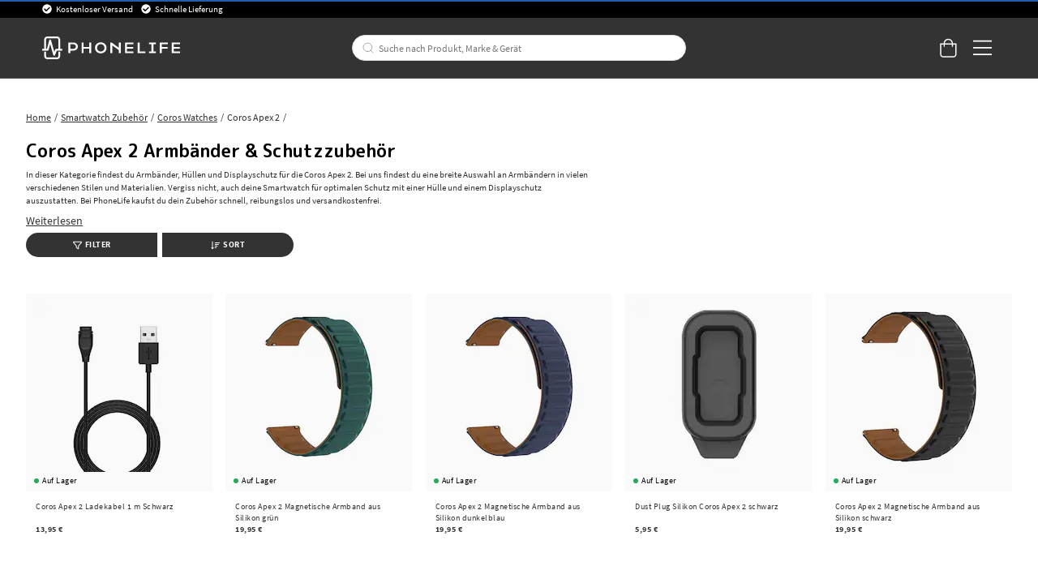

--- FILE ---
content_type: text/html
request_url: https://www.phonelife.de/smartwatch-zubehor/coros-watches/coros-apex-2
body_size: 48684
content:
<!doctype html><html lang="de"><head><meta charset="utf-8"/><title data-rh="true">Coros Apex 2 Armbänder &amp; Schutzzubehör kaufen - PhoneLife</title>
  <script>
  window.polyFillsLoaded = false;

    // This is the base function that is later supplanted by startClient.tsx when it is ready to start the client
  window.bootShop = function() {
    window.polyFillsLoaded = true;
  };  
  
  // Set the polyFillsLoaded flag to true and start the shop
  window.onPolyfillLoad = function() {
    window.polyFillsLoaded = true;
    window.bootShop();
  };  
    
  
  // If polyfill service does not respond, start the shop anyway
  if (false) {
    setTimeout(function () {
      if(!window.polyFillsLoaded) {
        window.bootShop();
      }
    }, 5000);
  }
  </script>

  <script>window.bootShop();</script>
<link data-chunk="StandardCategoryPage" rel="preload" as="style" href="/static/css/style-StandardCategoryPage-257ea1ed.chunk.css">
<link data-chunk="client" rel="preload" as="style" href="/static/css/style-bb7dd596.css">
<link data-chunk="client" rel="preload" as="script" href="/static/js/react.6.3.7.vendor.js">
<link data-chunk="client" rel="preload" as="script" href="/static/js/apollo.6.3.7.vendor.js">
<link data-chunk="client" rel="preload" as="script" href="/static/js/bundle.be41affc.js">
<link data-chunk="client" rel="preload" as="script" href="/static/js/bundle.c9bce41e.js">
<link data-chunk="StandardCategoryPage" rel="preload" as="script" href="/static/js/596.1dbde931.chunk.js">
<link data-chunk="StandardCategoryPage" rel="preload" as="script" href="/static/js/920.3a31b94d.chunk.js">
<link data-chunk="StandardCategoryPage" rel="preload" as="script" href="/static/js/StandardCategoryPage.8f171747.chunk.js"><script>window.polyFillsLoaded=!0</script><meta name="viewport" content="width=device-width,initial-scale=1,shrink-to-fit=no,maximum-scale=1,user-scalable=no"/><meta name="theme-color" content="#000000"/><link rel="manifest" href="/manifest.json"/><meta data-rh="true" name="description" content="Coros Apex 2 Armbänder und Schutzzubehör kaufen. Wir haben eine große Auswahl des besten Zubehörs. Immer schnelle Lieferung und gratis Versand bei PhoneLife."/><meta data-rh="true" property="og:url" content="https://www.phonelife.de/smartwatch-zubehor/coros-watches/coros-apex-2"/><meta data-rh="true" property="og:title" content="Coros Apex 2 Armbänder &amp; Schutzzubehör kaufen - PhoneLife"/><meta data-rh="true" property="og:description" content="Coros Apex 2 Armbänder und Schutzzubehör kaufen. Wir haben eine große Auswahl des besten Zubehörs. Immer schnelle Lieferung und gratis Versand bei PhoneLife."/><link data-rh="true" rel="preconnect" href="https://storeapi.jetshop.io"/><link data-rh="true" rel="alternate" href="https://www.phonelife.se/smartwatch-tillbehor/coros-klockor/coros-apex-2" hrefLang="sv-SE"/><link data-rh="true" rel="alternate" href="https://www.phonelife.eu/smartwatch-accessories/coros-watches/coros-apex-2" hrefLang="en-IE"/><link data-rh="true" rel="alternate" href="https://www.phonelife.de/smartwatch-zubehor/coros-watches/coros-apex-2" hrefLang="de-DE"/><link data-rh="true" rel="alternate" href="https://www.phonelife.dk/smartwatch-tilbehor/coros-ure/coros-apex-2" hrefLang="da-DK"/><link data-rh="true" rel="alternate" href="https://www.phonelife.fi/alykellojen-tarvikkeet/coros-kellot/coros-apex-2" hrefLang="fi-FI"/><link data-rh="true" rel="alternate" href="https://www.phonelife.nl/smartwatch-accessoires/coros-smartwatches/coros-apex-2" hrefLang="nl-NL"/><link data-rh="true" rel="alternate" href="https://www.phonelife.no/smartwatch-tillbehor/coros-klokker/coros-apex-2" hrefLang="nb-NO"/><link data-rh="true" rel="canonical" href="https://www.phonelife.de/smartwatch-zubehor/coros-watches/coros-apex-2"/><link data-rh="true" rel="shortcut icon" id="favicon" href="/favicon_black.svg"/><script>window.__ACTIVE_BREAKPOINT__ = "lg";</script><link data-chunk="client" rel="stylesheet" href="/static/css/style-bb7dd596.css">
<link data-chunk="StandardCategoryPage" rel="stylesheet" href="/static/css/style-StandardCategoryPage-257ea1ed.chunk.css"></head><body class="no-js"><script>document.body.className=document.body.className.replace("no-js","")</script><div id="root"><div class="sb78wnl"><header id="stickyHeader" class="s1hen1rr"><div id="topBar" class="tacjlat"><div class="column"><section class="topbar-usp"><ul>
<li>Kostenloser Versand</li>
<li>Schnelle Lieferung</li>
</ul></section></div></div><div id="mainHeader" class="hbpo9ds"><div class="heina50 mjqp9b6"><div class="left c17r8ep0"><a href="/"><svg width="140" height="23" viewBox="0 0 140 23" fill="none" xmlns="http://www.w3.org/2000/svg"><g id="test"><path d="M31.3827 6.12109H26.5298V16.8788H28.5675V14.316H31.3827C34.2277 14.316 36.2655 12.6748 36.2655 10.212C36.2655 7.76224 34.2277 6.12109 31.3827 6.12109ZM31.3827 12.5748H28.5675V7.86223H31.3827C33.0156 7.86223 34.2438 8.79693 34.2438 10.212C34.2438 11.6271 33.0156 12.5748 31.3827 12.5748Z" fill="white"></path><path d="M47.7791 10.6076H42.089V6.12109H40.0513V16.8788H42.089V12.3488H47.7791V16.8788H49.8168V6.12109H47.7791V10.6076Z" fill="white"></path><path d="M59.4994 5.90808C56.2036 5.90808 53.6277 8.39915 53.6277 11.5271C53.6277 14.642 56.2036 17.0896 59.4994 17.0896C62.7953 17.0896 65.3689 14.6399 65.3689 11.5271C65.3712 8.39915 62.7953 5.90808 59.4994 5.90808ZM59.4994 15.2942C57.3582 15.2942 55.6792 13.6943 55.6792 11.5293C55.6792 9.36428 57.3559 7.72095 59.4994 7.72095C61.6407 7.72095 63.3173 9.3621 63.3173 11.5293C63.3196 13.6943 61.643 15.2942 59.4994 15.2942Z" fill="white"></path><path d="M77.8024 11.4162L70.599 6.12109H69.1914V16.8788H71.2292V9.07951L77.8024 13.7226V16.8788H79.8401V6.12109H77.8024V11.4162Z" fill="white"></path><path d="M86.149 12.3488H92.4692V10.6076H86.149V7.87528H92.575V6.12109H84.1135V16.8788H92.6348V15.1376H86.149V12.3488Z" fill="white"></path><path d="M98.9435 6.12109H96.9058V16.8788H104.726V15.1376H98.9435V6.12109Z" fill="white"></path><path d="M108.465 7.86223H111.011V15.1376H108.465V16.8788H115.595V15.1376H113.049V7.86223H115.595V6.12109H108.465V7.86223Z" fill="white"></path><path d="M119.342 16.8788H121.377V12.3488H127.415V10.6076H121.377V7.86223H127.727V6.12109H119.342V16.8788Z" fill="white"></path><path d="M133.516 15.1376V12.3488H139.837V10.6076H133.516V7.87528H139.94V6.12109H131.479V16.8788H140V15.1376H133.516Z" fill="white"></path></g><path d="M20.0003 12.5749H18.2386V2.98233C18.2386 1.339 16.8218 0 15.0807 0H5.26458C3.52352 0 2.10905 1.339 2.10905 2.98233V12.5749H0.344992H0V12.901V14.0117V14.3378H0.344992H5.59577C6.02586 14.3378 6.39845 14.0617 6.50195 13.6683L8.11651 7.73623L11.3042 18.8069C11.41 19.1808 11.7573 19.4438 12.1667 19.4612C12.1782 19.4612 12.192 19.4612 12.2081 19.4612C12.5991 19.4612 12.951 19.2264 13.0844 18.8787L14.8231 14.3356H20.0026H20.3476V14.0095V12.8988V12.5727H20.0003V12.5749ZM3.97431 12.5749V2.98233C3.97431 2.31065 4.55389 1.76288 5.26458 1.76288H15.0807C15.7914 1.76288 16.371 2.31065 16.371 2.98233V12.5749H14.1677C13.7767 12.5749 13.4248 12.8097 13.2891 13.1575L12.3392 15.6398L8.98589 3.75617C8.87779 3.37142 8.5075 3.10188 8.08661 3.10188H8.08431H8.07281C7.64962 3.10623 7.27933 3.38012 7.17813 3.77138L4.86668 12.5749H3.97431Z" fill="white"></path><path d="M16.7161 15.4724H16.3711V15.7985V20.0176C16.3711 20.6893 15.7915 21.2371 15.0808 21.2371H5.26466C4.55397 21.2371 3.97439 20.6893 3.97439 20.0176V15.7985V15.4724H3.6294H2.45412H2.10913V15.7985V20.0176C2.10913 21.6631 3.5259 23 5.26466 23H15.0808C16.8219 23 18.2364 21.661 18.2364 20.0176V15.7985V15.4724H17.8914H16.7161Z" fill="white"></path></svg></a></div><div class="search c17r8ep0"><div class="searchbarcontainer p1pqzw8z"><div class="i1e7u1u2"><div class="s1wcpafs wjq5dm3" data-flight-searchfield=""><div class="s1ka0xon"><input placeholder="Suche nach Produkt, Marke &amp; Gerät" autoComplete="off" type="text" data-flight-search-autocomplete-field="" value=""/><button data-flight-searchfield-cancel="true" class="c103nr6u">Stornieren</button></div></div><svg width="24" height="24" viewBox="0 0 24 24" fill="none" xmlns="http://www.w3.org/2000/svg"><g opacity="0.75"><path d="M11 19C15.4183 19 19 15.4183 19 11C19 6.58172 15.4183 3 11 3C6.58172 3 3 6.58172 3 11C3 15.4183 6.58172 19 11 19Z" stroke="#535255" stroke-linecap="round" stroke-linejoin="round"></path><path d="M20.9999 20.9999L16.6499 16.6499" stroke="#535255" stroke-linecap="round" stroke-linejoin="round"></path></g></svg></div></div></div><div class="right c17r8ep0"><div class="cgr9lp3"><button class="header-button b1sx7fzi" data-testid="cart-button"><svg width="20" height="23" viewBox="0 0 20 23" fill="none" xmlns="http://www.w3.org/2000/svg" class="badge-svg-wrapper"><path d="M15.875 6.25H20V19.3125C20 20.2578 19.6562 21.0742 18.9688 21.7617C18.2812 22.4492 17.5078 22.75 16.5625 22.75H4.1875C3.24219 22.75 2.42578 22.4492 1.73828 21.7617C1.05078 21.0742 0.75 20.2578 0.75 19.3125V6.25H4.875C4.875 5.26172 5.08984 4.35938 5.60547 3.5C6.07812 2.64062 6.72266 1.99609 7.58203 1.48047C8.44141 1.00781 9.34375 0.75 10.375 0.75C11.3633 0.75 12.2656 1.00781 13.125 1.48047C13.9844 1.99609 14.6289 2.64062 15.1445 3.5C15.6172 4.35938 15.875 5.26172 15.875 6.25ZM10.375 2.125C9.21484 2.125 8.22656 2.55469 7.45312 3.32812C6.63672 4.14453 6.25 5.13281 6.25 6.25H14.5C14.5 5.13281 14.0703 4.14453 13.2969 3.32812C12.4805 2.55469 11.4922 2.125 10.375 2.125ZM18.625 19.3125V7.625H15.875V9.6875C15.875 9.90234 15.7891 10.0742 15.6602 10.2031C15.5312 10.332 15.3594 10.375 15.1875 10.375C14.9727 10.375 14.8008 10.332 14.6719 10.2031C14.543 10.0742 14.5 9.90234 14.5 9.6875V7.625H6.25V9.6875C6.25 9.90234 6.16406 10.0742 6.03516 10.2031C5.90625 10.332 5.73438 10.375 5.5625 10.375C5.34766 10.375 5.17578 10.332 5.04688 10.2031C4.91797 10.0742 4.875 9.90234 4.875 9.6875V7.625H2.125V19.3125C2.125 19.9141 2.29688 20.3867 2.72656 20.7734C3.11328 21.2031 3.58594 21.375 4.1875 21.375H16.5625C17.1211 21.375 17.5938 21.2031 18.0234 20.7734C18.4102 20.3867 18.625 19.9141 18.625 19.3125Z" fill="white"></path></svg></button></div><button class="m1bqfe3n"><div class="header-button"><svg width="21" height="17" viewBox="0 0 21 17" fill="none" xmlns="http://www.w3.org/2000/svg"><path d="M20.7305 1.99609C20.7754 1.99609 20.8203 1.99609 20.9102 1.90625C20.9551 1.86133 21 1.81641 21 1.72656V0.648438C21 0.603516 20.9551 0.558594 20.9102 0.46875C20.8203 0.423828 20.7754 0.378906 20.7305 0.378906H1.14453C1.05469 0.378906 1.00977 0.423828 0.964844 0.46875C0.875 0.558594 0.875 0.603516 0.875 0.648438V1.72656C0.875 1.81641 0.875 1.86133 0.964844 1.90625C1.00977 1.99609 1.05469 1.99609 1.14453 1.99609H20.7305ZM20.7305 9.18359C20.7754 9.18359 20.8203 9.18359 20.9102 9.09375C20.9551 9.04883 21 9.00391 21 8.91406V7.83594C21 7.79102 20.9551 7.74609 20.9102 7.65625C20.8203 7.61133 20.7754 7.56641 20.7305 7.56641H1.14453C1.05469 7.56641 1.00977 7.61133 0.964844 7.65625C0.875 7.74609 0.875 7.79102 0.875 7.83594V8.91406C0.875 9.00391 0.875 9.04883 0.964844 9.09375C1.00977 9.18359 1.05469 9.18359 1.14453 9.18359H20.7305ZM20.7305 16.3711C20.7754 16.3711 20.8203 16.3711 20.9102 16.2812C20.9551 16.2363 21 16.1914 21 16.1016V15.0234C21 14.9785 20.9551 14.9336 20.9102 14.8438C20.8203 14.7988 20.7754 14.7539 20.7305 14.7539H1.14453C1.05469 14.7539 1.00977 14.7988 0.964844 14.8438C0.875 14.9336 0.875 14.9785 0.875 15.0234V16.1016C0.875 16.1914 0.875 16.2363 0.964844 16.2812C1.00977 16.3711 1.05469 16.3711 1.14453 16.3711H20.7305Z" fill="white"></path></svg></div></button></div></div></div></header><nav size="320" class="nhsltjr" style="--nhsltjr-0:0px;--nhsltjr-2:320px;--nhsltjr-3:320px;--nhsltjr-4:-320px"><div class="sba0nj2"><div class="mwn14d0" style="--mwn14d0-0:1;--mwn14d0-1:auto;--mwn14d0-2:0%;--mwn14d0-3:0.4s"><a href="/schutzzubehor-handy"><span><img src="https://www.phonelife.de/pub_images/thumbs/icons-mobile-200x200px.png" alt=""/>Schutzzubehör Handy</span><svg width="9" height="14" viewBox="0 0 9 14" fill="none" xmlns="http://www.w3.org/2000/svg"><path d="M8.37368 7.37273V7.41364C8.45789 7.33182 8.5 7.20909 8.5 7.04545C8.5 6.92273 8.45789 6.8 8.37368 6.67727L2.18421 0.622727C2.05789 0.540909 1.93158 0.5 1.80526 0.5C1.67895 0.5 1.55263 0.540909 1.46842 0.622727L0.626316 1.44091C0.542105 1.56364 0.5 1.68636 0.5 1.80909C0.5 1.97273 0.542105 2.05455 0.626316 2.13636L5.63684 7.04545L0.626316 11.9545C0.542105 12.0364 0.5 12.1591 0.5 12.2818C0.5 12.4455 0.542105 12.5682 0.626316 12.65L1.46842 13.4682C1.55263 13.55 1.67895 13.5909 1.80526 13.5909C1.93158 13.5909 2.05789 13.55 2.18421 13.4273L8.37368 7.37273Z" fill="#333333"></path></svg></a><a href="/schutzzubehor-tablet"><span><img src="https://www.phonelife.de/pub_images/thumbs/icon-tablet-200x200px.png" alt=""/>Schutzzubehör Tablet</span><svg width="9" height="14" viewBox="0 0 9 14" fill="none" xmlns="http://www.w3.org/2000/svg"><path d="M8.37368 7.37273V7.41364C8.45789 7.33182 8.5 7.20909 8.5 7.04545C8.5 6.92273 8.45789 6.8 8.37368 6.67727L2.18421 0.622727C2.05789 0.540909 1.93158 0.5 1.80526 0.5C1.67895 0.5 1.55263 0.540909 1.46842 0.622727L0.626316 1.44091C0.542105 1.56364 0.5 1.68636 0.5 1.80909C0.5 1.97273 0.542105 2.05455 0.626316 2.13636L5.63684 7.04545L0.626316 11.9545C0.542105 12.0364 0.5 12.1591 0.5 12.2818C0.5 12.4455 0.542105 12.5682 0.626316 12.65L1.46842 13.4682C1.55263 13.55 1.67895 13.5909 1.80526 13.5909C1.93158 13.5909 2.05789 13.55 2.18421 13.4273L8.37368 7.37273Z" fill="#333333"></path></svg></a><a href="/smartwatch-zubehor"><span><img src="https://www.phonelife.de/pub_images/thumbs/icon-smartwatch-200x200px.png" alt=""/>Smartwatch Zubehör</span><svg width="9" height="14" viewBox="0 0 9 14" fill="none" xmlns="http://www.w3.org/2000/svg"><path d="M8.37368 7.37273V7.41364C8.45789 7.33182 8.5 7.20909 8.5 7.04545C8.5 6.92273 8.45789 6.8 8.37368 6.67727L2.18421 0.622727C2.05789 0.540909 1.93158 0.5 1.80526 0.5C1.67895 0.5 1.55263 0.540909 1.46842 0.622727L0.626316 1.44091C0.542105 1.56364 0.5 1.68636 0.5 1.80909C0.5 1.97273 0.542105 2.05455 0.626316 2.13636L5.63684 7.04545L0.626316 11.9545C0.542105 12.0364 0.5 12.1591 0.5 12.2818C0.5 12.4455 0.542105 12.5682 0.626316 12.65L1.46842 13.4682C1.55263 13.55 1.67895 13.5909 1.80526 13.5909C1.93158 13.5909 2.05789 13.55 2.18421 13.4273L8.37368 7.37273Z" fill="#333333"></path></svg></a><a href="/kopfhorer-zubehor"><span><img src="https://www.phonelife.de/pub_images/thumbs/icons-sound-200x200px.png" alt=""/>Kopfhörer &amp; Zubehör</span><svg width="9" height="14" viewBox="0 0 9 14" fill="none" xmlns="http://www.w3.org/2000/svg"><path d="M8.37368 7.37273V7.41364C8.45789 7.33182 8.5 7.20909 8.5 7.04545C8.5 6.92273 8.45789 6.8 8.37368 6.67727L2.18421 0.622727C2.05789 0.540909 1.93158 0.5 1.80526 0.5C1.67895 0.5 1.55263 0.540909 1.46842 0.622727L0.626316 1.44091C0.542105 1.56364 0.5 1.68636 0.5 1.80909C0.5 1.97273 0.542105 2.05455 0.626316 2.13636L5.63684 7.04545L0.626316 11.9545C0.542105 12.0364 0.5 12.1591 0.5 12.2818C0.5 12.4455 0.542105 12.5682 0.626316 12.65L1.46842 13.4682C1.55263 13.55 1.67895 13.5909 1.80526 13.5909C1.93158 13.5909 2.05789 13.55 2.18421 13.4273L8.37368 7.37273Z" fill="#333333"></path></svg></a><a href="/ladegerate-kabel"><span><img src="https://www.phonelife.de/pub_images/thumbs/icon-chargers-200x200px.png" alt=""/>Ladegeräte &amp; Kabel</span><svg width="9" height="14" viewBox="0 0 9 14" fill="none" xmlns="http://www.w3.org/2000/svg"><path d="M8.37368 7.37273V7.41364C8.45789 7.33182 8.5 7.20909 8.5 7.04545C8.5 6.92273 8.45789 6.8 8.37368 6.67727L2.18421 0.622727C2.05789 0.540909 1.93158 0.5 1.80526 0.5C1.67895 0.5 1.55263 0.540909 1.46842 0.622727L0.626316 1.44091C0.542105 1.56364 0.5 1.68636 0.5 1.80909C0.5 1.97273 0.542105 2.05455 0.626316 2.13636L5.63684 7.04545L0.626316 11.9545C0.542105 12.0364 0.5 12.1591 0.5 12.2818C0.5 12.4455 0.542105 12.5682 0.626316 12.65L1.46842 13.4682C1.55263 13.55 1.67895 13.5909 1.80526 13.5909C1.93158 13.5909 2.05789 13.55 2.18421 13.4273L8.37368 7.37273Z" fill="#333333"></path></svg></a><a href="/sport-freizeit"><span><img src="https://www.phonelife.de/pub_images/thumbs/icon-home-200x200px.png" alt=""/>Sport &amp; Freizeit</span><svg width="9" height="14" viewBox="0 0 9 14" fill="none" xmlns="http://www.w3.org/2000/svg"><path d="M8.37368 7.37273V7.41364C8.45789 7.33182 8.5 7.20909 8.5 7.04545C8.5 6.92273 8.45789 6.8 8.37368 6.67727L2.18421 0.622727C2.05789 0.540909 1.93158 0.5 1.80526 0.5C1.67895 0.5 1.55263 0.540909 1.46842 0.622727L0.626316 1.44091C0.542105 1.56364 0.5 1.68636 0.5 1.80909C0.5 1.97273 0.542105 2.05455 0.626316 2.13636L5.63684 7.04545L0.626316 11.9545C0.542105 12.0364 0.5 12.1591 0.5 12.2818C0.5 12.4455 0.542105 12.5682 0.626316 12.65L1.46842 13.4682C1.55263 13.55 1.67895 13.5909 1.80526 13.5909C1.93158 13.5909 2.05789 13.55 2.18421 13.4273L8.37368 7.37273Z" fill="#333333"></path></svg></a><a href="/sonstiges-zubehor"><span><img src="https://www.phonelife.de/pub_images/thumbs/icon-accessories-200x200px.png" alt=""/>Sonstiges Zubehör</span><svg width="9" height="14" viewBox="0 0 9 14" fill="none" xmlns="http://www.w3.org/2000/svg"><path d="M8.37368 7.37273V7.41364C8.45789 7.33182 8.5 7.20909 8.5 7.04545C8.5 6.92273 8.45789 6.8 8.37368 6.67727L2.18421 0.622727C2.05789 0.540909 1.93158 0.5 1.80526 0.5C1.67895 0.5 1.55263 0.540909 1.46842 0.622727L0.626316 1.44091C0.542105 1.56364 0.5 1.68636 0.5 1.80909C0.5 1.97273 0.542105 2.05455 0.626316 2.13636L5.63684 7.04545L0.626316 11.9545C0.542105 12.0364 0.5 12.1591 0.5 12.2818C0.5 12.4455 0.542105 12.5682 0.626316 12.65L1.46842 13.4682C1.55263 13.55 1.67895 13.5909 1.80526 13.5909C1.93158 13.5909 2.05789 13.55 2.18421 13.4273L8.37368 7.37273Z" fill="#333333"></path></svg></a><a href="/geschenke"><span><img src="https://www.phonelife.de/pub_images/thumbs/clear-5x5.png" alt=""/>Geschenke</span><svg width="9" height="14" viewBox="0 0 9 14" fill="none" xmlns="http://www.w3.org/2000/svg"><path d="M8.37368 7.37273V7.41364C8.45789 7.33182 8.5 7.20909 8.5 7.04545C8.5 6.92273 8.45789 6.8 8.37368 6.67727L2.18421 0.622727C2.05789 0.540909 1.93158 0.5 1.80526 0.5C1.67895 0.5 1.55263 0.540909 1.46842 0.622727L0.626316 1.44091C0.542105 1.56364 0.5 1.68636 0.5 1.80909C0.5 1.97273 0.542105 2.05455 0.626316 2.13636L5.63684 7.04545L0.626316 11.9545C0.542105 12.0364 0.5 12.1591 0.5 12.2818C0.5 12.4455 0.542105 12.5682 0.626316 12.65L1.46842 13.4682C1.55263 13.55 1.67895 13.5909 1.80526 13.5909C1.93158 13.5909 2.05789 13.55 2.18421 13.4273L8.37368 7.37273Z" fill="#333333"></path></svg></a><a href="/marken"><span><img src="https://www.phonelife.de/pub_images/thumbs/clear-5x5.png" alt=""/>Marken</span><svg width="9" height="14" viewBox="0 0 9 14" fill="none" xmlns="http://www.w3.org/2000/svg"><path d="M8.37368 7.37273V7.41364C8.45789 7.33182 8.5 7.20909 8.5 7.04545C8.5 6.92273 8.45789 6.8 8.37368 6.67727L2.18421 0.622727C2.05789 0.540909 1.93158 0.5 1.80526 0.5C1.67895 0.5 1.55263 0.540909 1.46842 0.622727L0.626316 1.44091C0.542105 1.56364 0.5 1.68636 0.5 1.80909C0.5 1.97273 0.542105 2.05455 0.626316 2.13636L5.63684 7.04545L0.626316 11.9545C0.542105 12.0364 0.5 12.1591 0.5 12.2818C0.5 12.4455 0.542105 12.5682 0.626316 12.65L1.46842 13.4682C1.55263 13.55 1.67895 13.5909 1.80526 13.5909C1.93158 13.5909 2.05789 13.55 2.18421 13.4273L8.37368 7.37273Z" fill="#333333"></path></svg></a><a href="/neuerscheinung"><span><img src="https://www.phonelife.de/pub_images/thumbs/clear-5x5.png" alt=""/>Neuerscheinung</span></a><a href="/sale"><span><img src="https://www.phonelife.de/pub_images/thumbs/clear-5x5.png" alt=""/>Sale</span></a></div></div></nav><main class="czotlgn"><script data-testid="structured-data" type="application/ld+json">{"@context":"https://schema.org","@type":"CollectionPage","name":"Coros Apex 2","description":"<p>In dieser Kategorie findest du Armbänder, Hüllen und Displayschutz für die Coros Apex 2. Bei uns findest du eine breite Auswahl an Armbändern in vielen verschiedenen Stilen und Materialien. Vergiss nicht, auch deine Smartwatch für optimalen Schutz mit einer Hülle und einem Displayschutz auszustatten. Bei PhoneLife kaufst du dein Zubehör schnell, reibungslos und versandkostenfrei.</p>\r\n<h2>Hochwertige Armbänder für die Coros Apex 2</h2>\r\n<p>Wähle aus unseren vielen Armbändern für die Coros Apex 2 und finden deinen Stil. Von sportlichen Silikonarmbändern für's Training bis hin zu eleganten Lederarmbändern für's Büro - wir haben etwas für jeden Geschmack.</p>\r\n<h2>Schützende Hüllen und Displayschutz für die Coros Apex 2</h2>\r\n<p>Stelle dank mit unserer exklusiven Auswahl an Hüllen und Displayschutz-Vorrichtungen sicher, dass deine Investition in die Coros Apex 2 sich auszahlt. Unsere schützenden Accessoires sind so gestaltet, dass sie deine Coros Apex 2 ergänzen, ohne dass du Kompromisse bei Aussehen oder Funktionalität eingehen musst.</p>\r\n<p>Mit kostenlosem Versand und schneller Lieferung ist das Einkaufen bei uns mühelos. Zögere nicht, bestelle jetzt Armbänder, Hüllen und Displayschutz-Vorrichtungen für die Coros Apex 2!</p>\r\n<p><em>Benötigst du Hilfe? Zögere nicht, unseren <a href=\"https://www.phonelife.de/kundenservice-folder/kundenservice\"><span style=\"text-decoration: underline;\">Kundenservice</span></a> zu kontaktieren, wir helfen dir gerne weiter.</em></p>"}</script><div class="c1uqreik"><div style="display:none"><div class="nosto_page_type">category</div><div class="nosto_category">/smartwatch-zubehor/coros-watches/coros-apex-2</div></div><div class="cuf4upt mjqp9b6"><div class="nct3ld0"><div class="i1p6nliy"><script data-testid="structured-data" type="application/ld+json">{"@context":"https://schema.org","@type":"BreadcrumbList","itemListElement":[{"@type":"ListItem","position":1,"name":"Smartwatch Zubehör","item":"https://www.phonelife.de/smartwatch-zubehor"},{"@type":"ListItem","position":2,"name":"Coros Watches","item":"https://www.phonelife.de/smartwatch-zubehor/coros-watches"},{"@type":"ListItem","position":3,"name":"Coros Apex 2"}]}</script><ul class="sgfaega s1trcchx"><li class="b1943hhp"><a href="/">Home</a></li><li class="b1943hhp"><a href="/smartwatch-zubehor">Smartwatch Zubehör</a></li><li class="b1943hhp"><a href="/smartwatch-zubehor/coros-watches">Coros Watches</a></li><li class="b1943hhp">Coros Apex 2</li></ul><h1 data-testid="page-header" class="chyyrr">Coros Apex 2 Armbänder &amp; Schutzzubehör</h1> <div style="max-height:50px" class="c1tpazh9"><div data-testid="category-description" class="c12wlfkb"><p>In dieser Kategorie findest du Armbänder, Hüllen und Displayschutz für die Coros Apex 2. Bei uns findest du eine breite Auswahl an Armbändern in vielen verschiedenen Stilen und Materialien. Vergiss nicht, auch deine Smartwatch für optimalen Schutz mit einer Hülle und einem Displayschutz auszustatten. Bei PhoneLife kaufst du dein Zubehör schnell, reibungslos und versandkostenfrei.</p>
<h2>Hochwertige Armbänder für die Coros Apex 2</h2>
<p>Wähle aus unseren vielen Armbändern für die Coros Apex 2 und finden deinen Stil. Von sportlichen Silikonarmbändern für's Training bis hin zu eleganten Lederarmbändern für's Büro - wir haben etwas für jeden Geschmack.</p>
<h2>Schützende Hüllen und Displayschutz für die Coros Apex 2</h2>
<p>Stelle dank mit unserer exklusiven Auswahl an Hüllen und Displayschutz-Vorrichtungen sicher, dass deine Investition in die Coros Apex 2 sich auszahlt. Unsere schützenden Accessoires sind so gestaltet, dass sie deine Coros Apex 2 ergänzen, ohne dass du Kompromisse bei Aussehen oder Funktionalität eingehen musst.</p>
<p>Mit kostenlosem Versand und schneller Lieferung ist das Einkaufen bei uns mühelos. Zögere nicht, bestelle jetzt Armbänder, Hüllen und Displayschutz-Vorrichtungen für die Coros Apex 2!</p>
<p><em>Benötigst du Hilfe? Zögere nicht, unseren <a href="https://www.phonelife.de/kundenservice-folder/kundenservice"><span style="text-decoration: underline;">Kundenservice</span></a> zu kontaktieren, wir helfen dir gerne weiter.</em></p></div></div><u class="r14yd048">Weiterlesen</u></div></div></div><div class="n1kfnhke mjqp9b6"><span style="display:none"><span class="nosto_element" id="productcategory-nosto-3-copy"></span></span><div class="slick-slider n1cyom37 slick-initialized"><div class="slick-list"><div class="slick-track" style="width:0%;left:NaN%"></div></div></div></div><div class="c1ap841n mjqp9b6"><div class="s134is3f"><button class="left b1933e61"><svg xmlns="http://www.w3.org/2000/svg" viewBox="0 0 512 512" class="s1danjp2"><path d="M507.71 58.707C500.023 42.232 483.786 32 465.337 32H46.654C28.204 32 11.968 42.232 4.283 58.707C-3.196 74.734 -0.758 93.158 10.644 106.787L175.995 309.912V377.619C175.995 390.166 182.173 401.922 192.519 409.066L274.835 472.617C281.997 477.613 289.578 480 297.408 480C318.685 480 335.995 462.807 335.995 441.67V309.912L501.486 106.623C512.749 93.158 515.187 74.734 507.71 58.707ZM295.187 283.986C290.535 289.699 287.995 296.844 287.995 304.215V422.113L223.995 372.725V304.215C223.995 296.844 221.456 289.699 216.804 283.986L50.773 80.037H461.214L295.187 283.986Z"></path></svg>Filter</button><button class="right b1933e61"><svg aria-hidden="true" focusable="false" data-prefix="far" data-icon="sort-amount-down" role="img" xmlns="http://www.w3.org/2000/svg" viewBox="0 0 512 512" class="sbfkze2"><path fill="currentColor" d="M304 376h-64a16 16 0 0 0-16 16v16a16 16 0 0 0 16 16h64a16 16 0 0 0 16-16v-16a16 16 0 0 0-16-16zm-140 8h-44V48a16 16 0 0 0-16-16H88a16 16 0 0 0-16 16v336H28a12 12 0 0 0-8.73 20.24l68 72a12 12 0 0 0 17.44 0l68-72A12 12 0 0 0 164 384zm268-200H240a16 16 0 0 0-16 16v16a16 16 0 0 0 16 16h192a16 16 0 0 0 16-16v-16a16 16 0 0 0-16-16zm64-96H240a16 16 0 0 0-16 16v16a16 16 0 0 0 16 16h256a16 16 0 0 0 16-16v-16a16 16 0 0 0-16-16zM368 280H240a16 16 0 0 0-16 16v16a16 16 0 0 0 16 16h128a16 16 0 0 0 16-16v-16a16 16 0 0 0-16-16z" class=""></path></svg>Sort</button><nav size="320" class="left nhsltjr" style="--nhsltjr-0:0px;--nhsltjr-2:320px;--nhsltjr-3:320px;--nhsltjr-4:-320px"><section matchingnrofproducts="79"><div class="w16db2ec"><div class="fa7sjhy">Farbe<svg width="13" height="7" viewBox="0 0 13 7" xmlns="http://www.w3.org/2000/svg" class="c6e4mek"><path d="M6.895 6.2l-.348.36.348.335.347-.335-.347-.36zM.853 1.063L6.547 6.56l.695-.72L1.547.343l-.694.72zM7.242 6.56l5.694-5.497-.694-.72L6.547 5.84l.695.72z"></path></svg></div><div aria-hidden="true" class="rah-static rah-static--height-zero " style="height:0;overflow:hidden"><div><ul class="f1h6ajow"><li><button>Blau<span>5</span></button></li><li><button>Braun<span>5</span></button></li><li><button>Gelb<span>1</span></button></li><li><button>Gold<span>3</span></button></li><li><button>Grau<span>6</span></button></li><li><button>Grün<span>3</span></button></li><li><button>Mehrfarbig/muster<span>4</span></button></li><li><button>Orange<span>3</span></button></li><li><button>Rosa<span>4</span></button></li><li><button>Roségold<span>9</span></button></li><li><button>Rot<span>2</span></button></li><li><button>Schwarz<span>20</span></button></li><li><button>Silber<span>10</span></button></li><li><button>Transparent<span>1</span></button></li><li><button>Weiß<span>3</span></button></li></ul></div></div><div class="fa7sjhy">Material<svg width="13" height="7" viewBox="0 0 13 7" xmlns="http://www.w3.org/2000/svg" class="c6e4mek"><path d="M6.895 6.2l-.348.36.348.335.347-.335-.347-.36zM.853 1.063L6.547 6.56l.695-.72L1.547.343l-.694.72zM7.242 6.56l5.694-5.497-.694-.72L6.547 5.84l.695.72z"></path></svg></div><div aria-hidden="true" class="rah-static rah-static--height-zero " style="height:0;overflow:hidden"><div><ul class="f1h6ajow"><li><button>Leder<span>12</span></button></li><li><button>Metall<span>32</span></button></li><li><button>Plastik<span>1</span></button></li><li><button>Textil<span>8</span></button></li><li><button>TPU/Silikon<span>25</span></button></li></ul></div></div><div class="fa7sjhy">Marke<svg width="13" height="7" viewBox="0 0 13 7" xmlns="http://www.w3.org/2000/svg" class="c6e4mek"><path d="M6.895 6.2l-.348.36.348.335.347-.335-.347-.36zM.853 1.063L6.547 6.56l.695-.72L1.547.343l-.694.72zM7.242 6.56l5.694-5.497-.694-.72L6.547 5.84l.695.72z"></path></svg></div><div aria-hidden="true" class="rah-static rah-static--height-zero " style="height:0;overflow:hidden"><div><ul class="f1h6ajow"><li><button>Haweel<span>1</span></button></li><li><button>Ringke<span>3</span></button></li><li><button>Spigen<span>1</span></button></li></ul></div></div><div class="fa7sjhy">Zubehörtyp<svg width="13" height="7" viewBox="0 0 13 7" xmlns="http://www.w3.org/2000/svg" class="c6e4mek"><path d="M6.895 6.2l-.348.36.348.335.347-.335-.347-.36zM.853 1.063L6.547 6.56l.695-.72L1.547.343l-.694.72zM7.242 6.56l5.694-5.497-.694-.72L6.547 5.84l.695.72z"></path></svg></div><div aria-hidden="true" class="rah-static rah-static--height-zero " style="height:0;overflow:hidden"><div><ul class="f1h6ajow"><li><button>Armbänder<span>75</span></button></li><li><button>Kabel<span>1</span></button></li><li><button>Panzerglas/Schutzfolien<span>1</span></button></li><li><button>Tasche<span>1</span></button></li></ul></div></div><div class="fa7sjhy">Preis<svg width="13" height="7" viewBox="0 0 13 7" xmlns="http://www.w3.org/2000/svg" class="c6e4mek"><path d="M6.895 6.2l-.348.36.348.335.347-.335-.347-.36zM.853 1.063L6.547 6.56l.695-.72L1.547.343l-.694.72zM7.242 6.56l5.694-5.497-.694-.72L6.547 5.84l.695.72z"></path></svg></div><div aria-hidden="true" class="rah-static rah-static--height-zero " style="height:0;overflow:hidden"><div><div class="w17b5gtc ru5g2te"><div class="active-vals"><span>5</span><span>40</span></div><div style="position:relative" class="slider"><div class="track track-0" style="position:absolute;left:0;right:0"></div><div class="track track-1" style="position:absolute;left:0;right:0"></div><div class="track track-2" style="position:absolute;left:0;right:0"></div><div class="thumb thumb-0 " style="position:absolute;touch-action:none;z-index:1;left:0px" tabindex="0" role="slider" aria-orientation="horizontal" aria-valuenow="5" aria-valuemin="5" aria-valuemax="40" aria-disabled="false"></div><div class="thumb thumb-1 " style="position:absolute;touch-action:none;z-index:2;left:0px" tabindex="0" role="slider" aria-orientation="horizontal" aria-valuenow="40" aria-valuemin="5" aria-valuemax="40" aria-disabled="false"></div></div><button type="button" class="b6npfix">Zurücksetzen</button></div></div></div><div class="b1v3qa1i"></div></div><div class="a1jgu07g"><div class="b4hkk6k"><button type="button" class="c137l6e4">Zurücksetzen</button><button class="bsyf8ar">Anwenden<span> (79)</span></button></div></div></section></nav><nav size="320" class="nhsltjr" style="--nhsltjr-0:0px;--nhsltjr-2:320px;--nhsltjr-3:320px;--nhsltjr-4:-320px"><section><div class="w16db2ec"><div class="fa7sjhy">Sortieren nach<svg width="13" height="7" viewBox="0 0 13 7" xmlns="http://www.w3.org/2000/svg" class="c6e4mek is-open"><path d="M6.895 6.2l-.348.36.348.335.347-.335-.347-.36zM.853 1.063L6.547 6.56l.695-.72L1.547.343l-.694.72zM7.242 6.56l5.694-5.497-.694-.72L6.547 5.84l.695.72z"></path></svg></div><div aria-hidden="false" class="rah-static rah-static--height-auto " style="height:auto;overflow:visible"><div><ul class="f1h6ajow"><li><button><div>Hinzugefügt<!-- --> </div></button></li><li><button><div>Artikelbezeichnung<!-- --> <!-- -->A bis Z</div></button></li><li><button><div>Artikelbezeichnung<!-- --> <!-- -->Z bis A</div></button></li><li><button><div>Preis<!-- --> <!-- -->aufsteigend</div></button></li><li><button><div>Preis<!-- --> <!-- -->absteigend</div></button></li><li><button><div>Bestseller<!-- --> </div><svg width="16" height="13" viewBox="0 0 16 13" xmlns="http://www.w3.org/2000/svg"><path fill-rule="evenodd" d="M5.382 10.051L1.795 6.465.6 7.66l4.782 4.782L15.628 2.195 14.433 1l-9.051 9.051z" fill="#2F80ED"></path></svg></button></li></ul></div></div></div><div class="a1jgu07g"><div class="b4hkk6k"><button class="no-margin bsyf8ar">Anwenden</button></div></div></section></nav></div><div><ul data-testid="product-grid" class="product-grid p1goy1el w1jz3cpn"><div class="product-card w14slnip" data-testid="product" data-product-card="true"><a style="opacity:1" class="l1i2lfow" href="/smartwatch-zubehor/coros-watches/coros-apex-2/coros-apex-2-ladekabel-usb-c-1m-schwarz"><div class="image-wrapper"><div data-flight-image-container="" data-flight-image-loaded="false" style="position:relative;overflow:hidden;width:100%;height:auto;padding-bottom:100.0000%"><picture data-flight-image-placeholder=""><img alt="" src="https://www.phonelife.de/pub_images/original/680900960A-5_1000X1000.jpg?extend=copy&amp;width=160&amp;method=fit&amp;height=160&amp;sigma=2.5&amp;minampl=0.5&amp;quality=30&amp;type=auto" loading="lazy" aria-hidden="true" style="position:absolute;top:0;left:0;width:100%;height:100%;padding-top:0;object-position:center;object-fit:contain;opacity:0.6;transition-delay:500ms;font-family:&quot;object-fit: contain&quot;"/></picture><picture data-flight-image=""><source type="image/webp" srcSet="https://www.phonelife.de/pub_images/original/680900960A-5_1000X1000.jpg?extend=copy&amp;width=160&amp;method=fit&amp;height=160&amp;type=webp 160w, https://www.phonelife.de/pub_images/original/680900960A-5_1000X1000.jpg?extend=copy&amp;width=210&amp;method=fit&amp;height=210&amp;type=webp 210w, https://www.phonelife.de/pub_images/original/680900960A-5_1000X1000.jpg?extend=copy&amp;width=320&amp;method=fit&amp;height=320&amp;type=webp 320w, https://www.phonelife.de/pub_images/original/680900960A-5_1000X1000.jpg?extend=copy&amp;width=341&amp;method=fit&amp;height=341&amp;type=webp 341w, https://www.phonelife.de/pub_images/original/680900960A-5_1000X1000.jpg?extend=copy&amp;width=368&amp;method=fit&amp;height=368&amp;type=webp 368w, https://www.phonelife.de/pub_images/original/680900960A-5_1000X1000.jpg?extend=copy&amp;width=420&amp;method=fit&amp;height=420&amp;type=webp 420w, https://www.phonelife.de/pub_images/original/680900960A-5_1000X1000.jpg?extend=copy&amp;width=640&amp;method=fit&amp;height=640&amp;type=webp 640w, https://www.phonelife.de/pub_images/original/680900960A-5_1000X1000.jpg?extend=copy&amp;width=683&amp;method=fit&amp;height=683&amp;type=webp 683w, https://www.phonelife.de/pub_images/original/680900960A-5_1000X1000.jpg?extend=copy&amp;width=736&amp;method=fit&amp;height=736&amp;type=webp 736w" sizes="(max-width: 20rem) 50vw, (max-width: 40rem) 50vw, (max-width: 46rem) 50vw, (max-width: 64rem) 33vw, 210px"/><source type="image/jpeg" srcSet="https://www.phonelife.de/pub_images/original/680900960A-5_1000X1000.jpg?extend=copy&amp;width=160&amp;method=fit&amp;height=160 160w, https://www.phonelife.de/pub_images/original/680900960A-5_1000X1000.jpg?extend=copy&amp;width=210&amp;method=fit&amp;height=210 210w, https://www.phonelife.de/pub_images/original/680900960A-5_1000X1000.jpg?extend=copy&amp;width=320&amp;method=fit&amp;height=320 320w, https://www.phonelife.de/pub_images/original/680900960A-5_1000X1000.jpg?extend=copy&amp;width=341&amp;method=fit&amp;height=341 341w, https://www.phonelife.de/pub_images/original/680900960A-5_1000X1000.jpg?extend=copy&amp;width=368&amp;method=fit&amp;height=368 368w, https://www.phonelife.de/pub_images/original/680900960A-5_1000X1000.jpg?extend=copy&amp;width=420&amp;method=fit&amp;height=420 420w, https://www.phonelife.de/pub_images/original/680900960A-5_1000X1000.jpg?extend=copy&amp;width=640&amp;method=fit&amp;height=640 640w, https://www.phonelife.de/pub_images/original/680900960A-5_1000X1000.jpg?extend=copy&amp;width=683&amp;method=fit&amp;height=683 683w, https://www.phonelife.de/pub_images/original/680900960A-5_1000X1000.jpg?extend=copy&amp;width=736&amp;method=fit&amp;height=736 736w" sizes="(max-width: 20rem) 50vw, (max-width: 40rem) 50vw, (max-width: 46rem) 50vw, (max-width: 64rem) 33vw, 210px"/><img alt="Coros Apex 2 Ladekabel 1 m Schwarz" sizes="(max-width: 20rem) 50vw, (max-width: 40rem) 50vw, (max-width: 46rem) 50vw, (max-width: 64rem) 33vw, 210px" srcSet="https://www.phonelife.de/pub_images/original/680900960A-5_1000X1000.jpg?extend=copy&amp;width=160&amp;method=fit&amp;height=160 160w, https://www.phonelife.de/pub_images/original/680900960A-5_1000X1000.jpg?extend=copy&amp;width=210&amp;method=fit&amp;height=210 210w, https://www.phonelife.de/pub_images/original/680900960A-5_1000X1000.jpg?extend=copy&amp;width=320&amp;method=fit&amp;height=320 320w, https://www.phonelife.de/pub_images/original/680900960A-5_1000X1000.jpg?extend=copy&amp;width=341&amp;method=fit&amp;height=341 341w, https://www.phonelife.de/pub_images/original/680900960A-5_1000X1000.jpg?extend=copy&amp;width=368&amp;method=fit&amp;height=368 368w, https://www.phonelife.de/pub_images/original/680900960A-5_1000X1000.jpg?extend=copy&amp;width=420&amp;method=fit&amp;height=420 420w, https://www.phonelife.de/pub_images/original/680900960A-5_1000X1000.jpg?extend=copy&amp;width=640&amp;method=fit&amp;height=640 640w, https://www.phonelife.de/pub_images/original/680900960A-5_1000X1000.jpg?extend=copy&amp;width=683&amp;method=fit&amp;height=683 683w, https://www.phonelife.de/pub_images/original/680900960A-5_1000X1000.jpg?extend=copy&amp;width=736&amp;method=fit&amp;height=736 736w" src="https://www.phonelife.de/pub_images/original/680900960A-5_1000X1000.jpg" loading="lazy" fetchpriority="auto" style="position:absolute;top:0;left:0;width:100%;height:100%;padding-top:0;object-position:center;object-fit:contain;opacity:0;transition:opacity 500ms;font-family:&quot;object-fit: contain&quot;"/></picture><noscript><picture><img alt="Coros Apex 2 Ladekabel 1 m Schwarz" sizes="(max-width: 20rem) 50vw, (max-width: 40rem) 50vw, (max-width: 46rem) 50vw, (max-width: 64rem) 33vw, 210px" srcSet="https://www.phonelife.de/pub_images/original/680900960A-5_1000X1000.jpg?extend=copy&amp;width=160&amp;method=fit&amp;height=160 160w, https://www.phonelife.de/pub_images/original/680900960A-5_1000X1000.jpg?extend=copy&amp;width=210&amp;method=fit&amp;height=210 210w, https://www.phonelife.de/pub_images/original/680900960A-5_1000X1000.jpg?extend=copy&amp;width=320&amp;method=fit&amp;height=320 320w, https://www.phonelife.de/pub_images/original/680900960A-5_1000X1000.jpg?extend=copy&amp;width=341&amp;method=fit&amp;height=341 341w, https://www.phonelife.de/pub_images/original/680900960A-5_1000X1000.jpg?extend=copy&amp;width=368&amp;method=fit&amp;height=368 368w, https://www.phonelife.de/pub_images/original/680900960A-5_1000X1000.jpg?extend=copy&amp;width=420&amp;method=fit&amp;height=420 420w, https://www.phonelife.de/pub_images/original/680900960A-5_1000X1000.jpg?extend=copy&amp;width=640&amp;method=fit&amp;height=640 640w, https://www.phonelife.de/pub_images/original/680900960A-5_1000X1000.jpg?extend=copy&amp;width=683&amp;method=fit&amp;height=683 683w, https://www.phonelife.de/pub_images/original/680900960A-5_1000X1000.jpg?extend=copy&amp;width=736&amp;method=fit&amp;height=736 736w" src="https://www.phonelife.de/pub_images/original/680900960A-5_1000X1000.jpg" loading="lazy" fetchpriority="auto" style="position:absolute;top:0;left:0;width:100%;height:100%;padding-top:0;object-position:center;object-fit:contain"/></picture></noscript><div data-flight-image-children="" style="position:relative;z-index:2;width:100%;height:100%"></div></div></div><section class="product-card-detail"><div class="soma7vd"><p class="sn66q0p"><span class="green s5a0aqx"></span><span class="stockstatus-text">Auf Lager</span></p></div><header><h3> <!-- -->Coros Apex 2 Ladekabel 1 m Schwarz</h3></header><div class="price-package-wrapper"><div class="wfsqmst" data-flight-price=""><div class="visually-hidden"><span>Preis<!-- -->: <!-- -->13,95 €</span></div><div class="price n77d0ua" aria-hidden="true">13,95 €</div></div></div></section></a></div><div class="product-card w14slnip" data-testid="product" data-product-card="true"><a style="opacity:1" class="l1i2lfow" href="/smartwatch-zubehor/coros-watches/coros-apex-2/coros-apex-2-magnetische-armband-aus-silikon-grn"><div class="image-wrapper"><div data-flight-image-container="" data-flight-image-loaded="false" style="position:relative;overflow:hidden;width:100%;height:auto;padding-bottom:100.0000%"><picture data-flight-image-placeholder=""><img alt="" src="https://www.phonelife.de/pub_images/original/680603665P-1.jpg?extend=copy&amp;width=160&amp;method=fit&amp;height=160&amp;sigma=2.5&amp;minampl=0.5&amp;quality=30&amp;type=auto" loading="lazy" aria-hidden="true" style="position:absolute;top:0;left:0;width:100%;height:100%;padding-top:0;object-position:center;object-fit:contain;opacity:0.6;transition-delay:500ms;font-family:&quot;object-fit: contain&quot;"/></picture><picture data-flight-image=""><source type="image/webp" srcSet="https://www.phonelife.de/pub_images/original/680603665P-1.jpg?extend=copy&amp;width=160&amp;method=fit&amp;height=160&amp;type=webp 160w, https://www.phonelife.de/pub_images/original/680603665P-1.jpg?extend=copy&amp;width=210&amp;method=fit&amp;height=210&amp;type=webp 210w, https://www.phonelife.de/pub_images/original/680603665P-1.jpg?extend=copy&amp;width=320&amp;method=fit&amp;height=320&amp;type=webp 320w, https://www.phonelife.de/pub_images/original/680603665P-1.jpg?extend=copy&amp;width=341&amp;method=fit&amp;height=341&amp;type=webp 341w, https://www.phonelife.de/pub_images/original/680603665P-1.jpg?extend=copy&amp;width=368&amp;method=fit&amp;height=368&amp;type=webp 368w, https://www.phonelife.de/pub_images/original/680603665P-1.jpg?extend=copy&amp;width=420&amp;method=fit&amp;height=420&amp;type=webp 420w, https://www.phonelife.de/pub_images/original/680603665P-1.jpg?extend=copy&amp;width=640&amp;method=fit&amp;height=640&amp;type=webp 640w, https://www.phonelife.de/pub_images/original/680603665P-1.jpg?extend=copy&amp;width=683&amp;method=fit&amp;height=683&amp;type=webp 683w, https://www.phonelife.de/pub_images/original/680603665P-1.jpg?extend=copy&amp;width=736&amp;method=fit&amp;height=736&amp;type=webp 736w" sizes="(max-width: 20rem) 50vw, (max-width: 40rem) 50vw, (max-width: 46rem) 50vw, (max-width: 64rem) 33vw, 210px"/><source type="image/jpeg" srcSet="https://www.phonelife.de/pub_images/original/680603665P-1.jpg?extend=copy&amp;width=160&amp;method=fit&amp;height=160 160w, https://www.phonelife.de/pub_images/original/680603665P-1.jpg?extend=copy&amp;width=210&amp;method=fit&amp;height=210 210w, https://www.phonelife.de/pub_images/original/680603665P-1.jpg?extend=copy&amp;width=320&amp;method=fit&amp;height=320 320w, https://www.phonelife.de/pub_images/original/680603665P-1.jpg?extend=copy&amp;width=341&amp;method=fit&amp;height=341 341w, https://www.phonelife.de/pub_images/original/680603665P-1.jpg?extend=copy&amp;width=368&amp;method=fit&amp;height=368 368w, https://www.phonelife.de/pub_images/original/680603665P-1.jpg?extend=copy&amp;width=420&amp;method=fit&amp;height=420 420w, https://www.phonelife.de/pub_images/original/680603665P-1.jpg?extend=copy&amp;width=640&amp;method=fit&amp;height=640 640w, https://www.phonelife.de/pub_images/original/680603665P-1.jpg?extend=copy&amp;width=683&amp;method=fit&amp;height=683 683w, https://www.phonelife.de/pub_images/original/680603665P-1.jpg?extend=copy&amp;width=736&amp;method=fit&amp;height=736 736w" sizes="(max-width: 20rem) 50vw, (max-width: 40rem) 50vw, (max-width: 46rem) 50vw, (max-width: 64rem) 33vw, 210px"/><img alt="Coros Apex 2 Magnetische Armband aus Silikon grün" sizes="(max-width: 20rem) 50vw, (max-width: 40rem) 50vw, (max-width: 46rem) 50vw, (max-width: 64rem) 33vw, 210px" srcSet="https://www.phonelife.de/pub_images/original/680603665P-1.jpg?extend=copy&amp;width=160&amp;method=fit&amp;height=160 160w, https://www.phonelife.de/pub_images/original/680603665P-1.jpg?extend=copy&amp;width=210&amp;method=fit&amp;height=210 210w, https://www.phonelife.de/pub_images/original/680603665P-1.jpg?extend=copy&amp;width=320&amp;method=fit&amp;height=320 320w, https://www.phonelife.de/pub_images/original/680603665P-1.jpg?extend=copy&amp;width=341&amp;method=fit&amp;height=341 341w, https://www.phonelife.de/pub_images/original/680603665P-1.jpg?extend=copy&amp;width=368&amp;method=fit&amp;height=368 368w, https://www.phonelife.de/pub_images/original/680603665P-1.jpg?extend=copy&amp;width=420&amp;method=fit&amp;height=420 420w, https://www.phonelife.de/pub_images/original/680603665P-1.jpg?extend=copy&amp;width=640&amp;method=fit&amp;height=640 640w, https://www.phonelife.de/pub_images/original/680603665P-1.jpg?extend=copy&amp;width=683&amp;method=fit&amp;height=683 683w, https://www.phonelife.de/pub_images/original/680603665P-1.jpg?extend=copy&amp;width=736&amp;method=fit&amp;height=736 736w" src="https://www.phonelife.de/pub_images/original/680603665P-1.jpg" loading="lazy" fetchpriority="auto" style="position:absolute;top:0;left:0;width:100%;height:100%;padding-top:0;object-position:center;object-fit:contain;opacity:0;transition:opacity 500ms;font-family:&quot;object-fit: contain&quot;"/></picture><noscript><picture><img alt="Coros Apex 2 Magnetische Armband aus Silikon grün" sizes="(max-width: 20rem) 50vw, (max-width: 40rem) 50vw, (max-width: 46rem) 50vw, (max-width: 64rem) 33vw, 210px" srcSet="https://www.phonelife.de/pub_images/original/680603665P-1.jpg?extend=copy&amp;width=160&amp;method=fit&amp;height=160 160w, https://www.phonelife.de/pub_images/original/680603665P-1.jpg?extend=copy&amp;width=210&amp;method=fit&amp;height=210 210w, https://www.phonelife.de/pub_images/original/680603665P-1.jpg?extend=copy&amp;width=320&amp;method=fit&amp;height=320 320w, https://www.phonelife.de/pub_images/original/680603665P-1.jpg?extend=copy&amp;width=341&amp;method=fit&amp;height=341 341w, https://www.phonelife.de/pub_images/original/680603665P-1.jpg?extend=copy&amp;width=368&amp;method=fit&amp;height=368 368w, https://www.phonelife.de/pub_images/original/680603665P-1.jpg?extend=copy&amp;width=420&amp;method=fit&amp;height=420 420w, https://www.phonelife.de/pub_images/original/680603665P-1.jpg?extend=copy&amp;width=640&amp;method=fit&amp;height=640 640w, https://www.phonelife.de/pub_images/original/680603665P-1.jpg?extend=copy&amp;width=683&amp;method=fit&amp;height=683 683w, https://www.phonelife.de/pub_images/original/680603665P-1.jpg?extend=copy&amp;width=736&amp;method=fit&amp;height=736 736w" src="https://www.phonelife.de/pub_images/original/680603665P-1.jpg" loading="lazy" fetchpriority="auto" style="position:absolute;top:0;left:0;width:100%;height:100%;padding-top:0;object-position:center;object-fit:contain"/></picture></noscript><div data-flight-image-children="" style="position:relative;z-index:2;width:100%;height:100%"></div></div></div><section class="product-card-detail"><div class="soma7vd"><p class="sn66q0p"><span class="green s5a0aqx"></span><span class="stockstatus-text">Auf Lager</span></p></div><header><h3> <!-- -->Coros Apex 2 Magnetische Armband aus Silikon grün</h3></header><div class="price-package-wrapper"><div class="wfsqmst" data-flight-price=""><div class="visually-hidden"><span>Preis<!-- -->: <!-- -->19,95 €</span></div><div class="price n77d0ua" aria-hidden="true">19,95 €</div></div></div></section></a></div><div class="product-card w14slnip" data-testid="product" data-product-card="true"><a style="opacity:1" class="l1i2lfow" href="/smartwatch-zubehor/coros-watches/coros-apex-2/coros-apex-2-magnetische-armband-aus-silikon-dunkelblau"><div class="image-wrapper"><div data-flight-image-container="" data-flight-image-loaded="false" style="position:relative;overflow:hidden;width:100%;height:auto;padding-bottom:100.0000%"><picture data-flight-image-placeholder=""><img alt="" src="https://www.phonelife.de/pub_images/original/680603665Y-1.jpg?extend=copy&amp;width=160&amp;method=fit&amp;height=160&amp;sigma=2.5&amp;minampl=0.5&amp;quality=30&amp;type=auto" loading="lazy" aria-hidden="true" style="position:absolute;top:0;left:0;width:100%;height:100%;padding-top:0;object-position:center;object-fit:contain;opacity:0.6;transition-delay:500ms;font-family:&quot;object-fit: contain&quot;"/></picture><picture data-flight-image=""><source type="image/webp" srcSet="https://www.phonelife.de/pub_images/original/680603665Y-1.jpg?extend=copy&amp;width=160&amp;method=fit&amp;height=160&amp;type=webp 160w, https://www.phonelife.de/pub_images/original/680603665Y-1.jpg?extend=copy&amp;width=210&amp;method=fit&amp;height=210&amp;type=webp 210w, https://www.phonelife.de/pub_images/original/680603665Y-1.jpg?extend=copy&amp;width=320&amp;method=fit&amp;height=320&amp;type=webp 320w, https://www.phonelife.de/pub_images/original/680603665Y-1.jpg?extend=copy&amp;width=341&amp;method=fit&amp;height=341&amp;type=webp 341w, https://www.phonelife.de/pub_images/original/680603665Y-1.jpg?extend=copy&amp;width=368&amp;method=fit&amp;height=368&amp;type=webp 368w, https://www.phonelife.de/pub_images/original/680603665Y-1.jpg?extend=copy&amp;width=420&amp;method=fit&amp;height=420&amp;type=webp 420w, https://www.phonelife.de/pub_images/original/680603665Y-1.jpg?extend=copy&amp;width=640&amp;method=fit&amp;height=640&amp;type=webp 640w, https://www.phonelife.de/pub_images/original/680603665Y-1.jpg?extend=copy&amp;width=683&amp;method=fit&amp;height=683&amp;type=webp 683w, https://www.phonelife.de/pub_images/original/680603665Y-1.jpg?extend=copy&amp;width=736&amp;method=fit&amp;height=736&amp;type=webp 736w" sizes="(max-width: 20rem) 50vw, (max-width: 40rem) 50vw, (max-width: 46rem) 50vw, (max-width: 64rem) 33vw, 210px"/><source type="image/jpeg" srcSet="https://www.phonelife.de/pub_images/original/680603665Y-1.jpg?extend=copy&amp;width=160&amp;method=fit&amp;height=160 160w, https://www.phonelife.de/pub_images/original/680603665Y-1.jpg?extend=copy&amp;width=210&amp;method=fit&amp;height=210 210w, https://www.phonelife.de/pub_images/original/680603665Y-1.jpg?extend=copy&amp;width=320&amp;method=fit&amp;height=320 320w, https://www.phonelife.de/pub_images/original/680603665Y-1.jpg?extend=copy&amp;width=341&amp;method=fit&amp;height=341 341w, https://www.phonelife.de/pub_images/original/680603665Y-1.jpg?extend=copy&amp;width=368&amp;method=fit&amp;height=368 368w, https://www.phonelife.de/pub_images/original/680603665Y-1.jpg?extend=copy&amp;width=420&amp;method=fit&amp;height=420 420w, https://www.phonelife.de/pub_images/original/680603665Y-1.jpg?extend=copy&amp;width=640&amp;method=fit&amp;height=640 640w, https://www.phonelife.de/pub_images/original/680603665Y-1.jpg?extend=copy&amp;width=683&amp;method=fit&amp;height=683 683w, https://www.phonelife.de/pub_images/original/680603665Y-1.jpg?extend=copy&amp;width=736&amp;method=fit&amp;height=736 736w" sizes="(max-width: 20rem) 50vw, (max-width: 40rem) 50vw, (max-width: 46rem) 50vw, (max-width: 64rem) 33vw, 210px"/><img alt="Coros Apex 2 Magnetische Armband aus Silikon dunkelblau" sizes="(max-width: 20rem) 50vw, (max-width: 40rem) 50vw, (max-width: 46rem) 50vw, (max-width: 64rem) 33vw, 210px" srcSet="https://www.phonelife.de/pub_images/original/680603665Y-1.jpg?extend=copy&amp;width=160&amp;method=fit&amp;height=160 160w, https://www.phonelife.de/pub_images/original/680603665Y-1.jpg?extend=copy&amp;width=210&amp;method=fit&amp;height=210 210w, https://www.phonelife.de/pub_images/original/680603665Y-1.jpg?extend=copy&amp;width=320&amp;method=fit&amp;height=320 320w, https://www.phonelife.de/pub_images/original/680603665Y-1.jpg?extend=copy&amp;width=341&amp;method=fit&amp;height=341 341w, https://www.phonelife.de/pub_images/original/680603665Y-1.jpg?extend=copy&amp;width=368&amp;method=fit&amp;height=368 368w, https://www.phonelife.de/pub_images/original/680603665Y-1.jpg?extend=copy&amp;width=420&amp;method=fit&amp;height=420 420w, https://www.phonelife.de/pub_images/original/680603665Y-1.jpg?extend=copy&amp;width=640&amp;method=fit&amp;height=640 640w, https://www.phonelife.de/pub_images/original/680603665Y-1.jpg?extend=copy&amp;width=683&amp;method=fit&amp;height=683 683w, https://www.phonelife.de/pub_images/original/680603665Y-1.jpg?extend=copy&amp;width=736&amp;method=fit&amp;height=736 736w" src="https://www.phonelife.de/pub_images/original/680603665Y-1.jpg" loading="lazy" fetchpriority="auto" style="position:absolute;top:0;left:0;width:100%;height:100%;padding-top:0;object-position:center;object-fit:contain;opacity:0;transition:opacity 500ms;font-family:&quot;object-fit: contain&quot;"/></picture><noscript><picture><img alt="Coros Apex 2 Magnetische Armband aus Silikon dunkelblau" sizes="(max-width: 20rem) 50vw, (max-width: 40rem) 50vw, (max-width: 46rem) 50vw, (max-width: 64rem) 33vw, 210px" srcSet="https://www.phonelife.de/pub_images/original/680603665Y-1.jpg?extend=copy&amp;width=160&amp;method=fit&amp;height=160 160w, https://www.phonelife.de/pub_images/original/680603665Y-1.jpg?extend=copy&amp;width=210&amp;method=fit&amp;height=210 210w, https://www.phonelife.de/pub_images/original/680603665Y-1.jpg?extend=copy&amp;width=320&amp;method=fit&amp;height=320 320w, https://www.phonelife.de/pub_images/original/680603665Y-1.jpg?extend=copy&amp;width=341&amp;method=fit&amp;height=341 341w, https://www.phonelife.de/pub_images/original/680603665Y-1.jpg?extend=copy&amp;width=368&amp;method=fit&amp;height=368 368w, https://www.phonelife.de/pub_images/original/680603665Y-1.jpg?extend=copy&amp;width=420&amp;method=fit&amp;height=420 420w, https://www.phonelife.de/pub_images/original/680603665Y-1.jpg?extend=copy&amp;width=640&amp;method=fit&amp;height=640 640w, https://www.phonelife.de/pub_images/original/680603665Y-1.jpg?extend=copy&amp;width=683&amp;method=fit&amp;height=683 683w, https://www.phonelife.de/pub_images/original/680603665Y-1.jpg?extend=copy&amp;width=736&amp;method=fit&amp;height=736 736w" src="https://www.phonelife.de/pub_images/original/680603665Y-1.jpg" loading="lazy" fetchpriority="auto" style="position:absolute;top:0;left:0;width:100%;height:100%;padding-top:0;object-position:center;object-fit:contain"/></picture></noscript><div data-flight-image-children="" style="position:relative;z-index:2;width:100%;height:100%"></div></div></div><section class="product-card-detail"><div class="soma7vd"><p class="sn66q0p"><span class="green s5a0aqx"></span><span class="stockstatus-text">Auf Lager</span></p></div><header><h3> <!-- -->Coros Apex 2 Magnetische Armband aus Silikon dunkelblau</h3></header><div class="price-package-wrapper"><div class="wfsqmst" data-flight-price=""><div class="visually-hidden"><span>Preis<!-- -->: <!-- -->19,95 €</span></div><div class="price n77d0ua" aria-hidden="true">19,95 €</div></div></div></section></a></div><div class="product-card w14slnip" data-testid="product" data-product-card="true"><a style="opacity:1" class="l1i2lfow" href="/smartwatch-zubehor/coros-watches/coros-apex-2/dust-plug-silikon-coros-apex-2-schwarz"><div class="image-wrapper"><div data-flight-image-container="" data-flight-image-loaded="false" style="position:relative;overflow:hidden;width:100%;height:auto;padding-bottom:100.0000%"><picture data-flight-image-placeholder=""><img alt="" src="https://www.phonelife.de/pub_images/original/680400376A-1_1000X1000.jpg?extend=copy&amp;width=160&amp;method=fit&amp;height=160&amp;sigma=2.5&amp;minampl=0.5&amp;quality=30&amp;type=auto" loading="lazy" aria-hidden="true" style="position:absolute;top:0;left:0;width:100%;height:100%;padding-top:0;object-position:center;object-fit:contain;opacity:0.6;transition-delay:500ms;font-family:&quot;object-fit: contain&quot;"/></picture><picture data-flight-image=""><source type="image/webp" srcSet="https://www.phonelife.de/pub_images/original/680400376A-1_1000X1000.jpg?extend=copy&amp;width=160&amp;method=fit&amp;height=160&amp;type=webp 160w, https://www.phonelife.de/pub_images/original/680400376A-1_1000X1000.jpg?extend=copy&amp;width=210&amp;method=fit&amp;height=210&amp;type=webp 210w, https://www.phonelife.de/pub_images/original/680400376A-1_1000X1000.jpg?extend=copy&amp;width=320&amp;method=fit&amp;height=320&amp;type=webp 320w, https://www.phonelife.de/pub_images/original/680400376A-1_1000X1000.jpg?extend=copy&amp;width=341&amp;method=fit&amp;height=341&amp;type=webp 341w, https://www.phonelife.de/pub_images/original/680400376A-1_1000X1000.jpg?extend=copy&amp;width=368&amp;method=fit&amp;height=368&amp;type=webp 368w, https://www.phonelife.de/pub_images/original/680400376A-1_1000X1000.jpg?extend=copy&amp;width=420&amp;method=fit&amp;height=420&amp;type=webp 420w, https://www.phonelife.de/pub_images/original/680400376A-1_1000X1000.jpg?extend=copy&amp;width=640&amp;method=fit&amp;height=640&amp;type=webp 640w, https://www.phonelife.de/pub_images/original/680400376A-1_1000X1000.jpg?extend=copy&amp;width=683&amp;method=fit&amp;height=683&amp;type=webp 683w, https://www.phonelife.de/pub_images/original/680400376A-1_1000X1000.jpg?extend=copy&amp;width=736&amp;method=fit&amp;height=736&amp;type=webp 736w" sizes="(max-width: 20rem) 50vw, (max-width: 40rem) 50vw, (max-width: 46rem) 50vw, (max-width: 64rem) 33vw, 210px"/><source type="image/jpeg" srcSet="https://www.phonelife.de/pub_images/original/680400376A-1_1000X1000.jpg?extend=copy&amp;width=160&amp;method=fit&amp;height=160 160w, https://www.phonelife.de/pub_images/original/680400376A-1_1000X1000.jpg?extend=copy&amp;width=210&amp;method=fit&amp;height=210 210w, https://www.phonelife.de/pub_images/original/680400376A-1_1000X1000.jpg?extend=copy&amp;width=320&amp;method=fit&amp;height=320 320w, https://www.phonelife.de/pub_images/original/680400376A-1_1000X1000.jpg?extend=copy&amp;width=341&amp;method=fit&amp;height=341 341w, https://www.phonelife.de/pub_images/original/680400376A-1_1000X1000.jpg?extend=copy&amp;width=368&amp;method=fit&amp;height=368 368w, https://www.phonelife.de/pub_images/original/680400376A-1_1000X1000.jpg?extend=copy&amp;width=420&amp;method=fit&amp;height=420 420w, https://www.phonelife.de/pub_images/original/680400376A-1_1000X1000.jpg?extend=copy&amp;width=640&amp;method=fit&amp;height=640 640w, https://www.phonelife.de/pub_images/original/680400376A-1_1000X1000.jpg?extend=copy&amp;width=683&amp;method=fit&amp;height=683 683w, https://www.phonelife.de/pub_images/original/680400376A-1_1000X1000.jpg?extend=copy&amp;width=736&amp;method=fit&amp;height=736 736w" sizes="(max-width: 20rem) 50vw, (max-width: 40rem) 50vw, (max-width: 46rem) 50vw, (max-width: 64rem) 33vw, 210px"/><img alt="Dust Plug Silikon Coros Apex 2 schwarz" sizes="(max-width: 20rem) 50vw, (max-width: 40rem) 50vw, (max-width: 46rem) 50vw, (max-width: 64rem) 33vw, 210px" srcSet="https://www.phonelife.de/pub_images/original/680400376A-1_1000X1000.jpg?extend=copy&amp;width=160&amp;method=fit&amp;height=160 160w, https://www.phonelife.de/pub_images/original/680400376A-1_1000X1000.jpg?extend=copy&amp;width=210&amp;method=fit&amp;height=210 210w, https://www.phonelife.de/pub_images/original/680400376A-1_1000X1000.jpg?extend=copy&amp;width=320&amp;method=fit&amp;height=320 320w, https://www.phonelife.de/pub_images/original/680400376A-1_1000X1000.jpg?extend=copy&amp;width=341&amp;method=fit&amp;height=341 341w, https://www.phonelife.de/pub_images/original/680400376A-1_1000X1000.jpg?extend=copy&amp;width=368&amp;method=fit&amp;height=368 368w, https://www.phonelife.de/pub_images/original/680400376A-1_1000X1000.jpg?extend=copy&amp;width=420&amp;method=fit&amp;height=420 420w, https://www.phonelife.de/pub_images/original/680400376A-1_1000X1000.jpg?extend=copy&amp;width=640&amp;method=fit&amp;height=640 640w, https://www.phonelife.de/pub_images/original/680400376A-1_1000X1000.jpg?extend=copy&amp;width=683&amp;method=fit&amp;height=683 683w, https://www.phonelife.de/pub_images/original/680400376A-1_1000X1000.jpg?extend=copy&amp;width=736&amp;method=fit&amp;height=736 736w" src="https://www.phonelife.de/pub_images/original/680400376A-1_1000X1000.jpg" loading="lazy" fetchpriority="auto" style="position:absolute;top:0;left:0;width:100%;height:100%;padding-top:0;object-position:center;object-fit:contain;opacity:0;transition:opacity 500ms;font-family:&quot;object-fit: contain&quot;"/></picture><noscript><picture><img alt="Dust Plug Silikon Coros Apex 2 schwarz" sizes="(max-width: 20rem) 50vw, (max-width: 40rem) 50vw, (max-width: 46rem) 50vw, (max-width: 64rem) 33vw, 210px" srcSet="https://www.phonelife.de/pub_images/original/680400376A-1_1000X1000.jpg?extend=copy&amp;width=160&amp;method=fit&amp;height=160 160w, https://www.phonelife.de/pub_images/original/680400376A-1_1000X1000.jpg?extend=copy&amp;width=210&amp;method=fit&amp;height=210 210w, https://www.phonelife.de/pub_images/original/680400376A-1_1000X1000.jpg?extend=copy&amp;width=320&amp;method=fit&amp;height=320 320w, https://www.phonelife.de/pub_images/original/680400376A-1_1000X1000.jpg?extend=copy&amp;width=341&amp;method=fit&amp;height=341 341w, https://www.phonelife.de/pub_images/original/680400376A-1_1000X1000.jpg?extend=copy&amp;width=368&amp;method=fit&amp;height=368 368w, https://www.phonelife.de/pub_images/original/680400376A-1_1000X1000.jpg?extend=copy&amp;width=420&amp;method=fit&amp;height=420 420w, https://www.phonelife.de/pub_images/original/680400376A-1_1000X1000.jpg?extend=copy&amp;width=640&amp;method=fit&amp;height=640 640w, https://www.phonelife.de/pub_images/original/680400376A-1_1000X1000.jpg?extend=copy&amp;width=683&amp;method=fit&amp;height=683 683w, https://www.phonelife.de/pub_images/original/680400376A-1_1000X1000.jpg?extend=copy&amp;width=736&amp;method=fit&amp;height=736 736w" src="https://www.phonelife.de/pub_images/original/680400376A-1_1000X1000.jpg" loading="lazy" fetchpriority="auto" style="position:absolute;top:0;left:0;width:100%;height:100%;padding-top:0;object-position:center;object-fit:contain"/></picture></noscript><div data-flight-image-children="" style="position:relative;z-index:2;width:100%;height:100%"></div></div></div><section class="product-card-detail"><div class="soma7vd"><p class="sn66q0p"><span class="green s5a0aqx"></span><span class="stockstatus-text">Auf Lager</span></p></div><header><h3> <!-- -->Dust Plug Silikon Coros Apex 2 schwarz</h3></header><div class="price-package-wrapper"><div class="wfsqmst" data-flight-price=""><div class="visually-hidden"><span>Preis<!-- -->: <!-- -->5,95 €</span></div><div class="price n77d0ua" aria-hidden="true">5,95 €</div></div></div></section></a></div><div class="product-card w14slnip" data-testid="product" data-product-card="true"><a style="opacity:1" class="l1i2lfow" href="/smartwatch-zubehor/coros-watches/coros-apex-2/coros-apex-2-magnetische-armband-aus-silikon-schwarz"><div class="image-wrapper"><div data-flight-image-container="" data-flight-image-loaded="false" style="position:relative;overflow:hidden;width:100%;height:auto;padding-bottom:100.0000%"><picture data-flight-image-placeholder=""><img alt="" src="https://www.phonelife.de/pub_images/original/1680603666W-0_1000X1000.jpg?extend=copy&amp;width=160&amp;method=fit&amp;height=160&amp;sigma=2.5&amp;minampl=0.5&amp;quality=30&amp;type=auto" loading="lazy" aria-hidden="true" style="position:absolute;top:0;left:0;width:100%;height:100%;padding-top:0;object-position:center;object-fit:contain;opacity:0.6;transition-delay:500ms;font-family:&quot;object-fit: contain&quot;"/></picture><picture data-flight-image=""><source type="image/webp" srcSet="https://www.phonelife.de/pub_images/original/1680603666W-0_1000X1000.jpg?extend=copy&amp;width=160&amp;method=fit&amp;height=160&amp;type=webp 160w, https://www.phonelife.de/pub_images/original/1680603666W-0_1000X1000.jpg?extend=copy&amp;width=210&amp;method=fit&amp;height=210&amp;type=webp 210w, https://www.phonelife.de/pub_images/original/1680603666W-0_1000X1000.jpg?extend=copy&amp;width=320&amp;method=fit&amp;height=320&amp;type=webp 320w, https://www.phonelife.de/pub_images/original/1680603666W-0_1000X1000.jpg?extend=copy&amp;width=341&amp;method=fit&amp;height=341&amp;type=webp 341w, https://www.phonelife.de/pub_images/original/1680603666W-0_1000X1000.jpg?extend=copy&amp;width=368&amp;method=fit&amp;height=368&amp;type=webp 368w, https://www.phonelife.de/pub_images/original/1680603666W-0_1000X1000.jpg?extend=copy&amp;width=420&amp;method=fit&amp;height=420&amp;type=webp 420w, https://www.phonelife.de/pub_images/original/1680603666W-0_1000X1000.jpg?extend=copy&amp;width=640&amp;method=fit&amp;height=640&amp;type=webp 640w, https://www.phonelife.de/pub_images/original/1680603666W-0_1000X1000.jpg?extend=copy&amp;width=683&amp;method=fit&amp;height=683&amp;type=webp 683w, https://www.phonelife.de/pub_images/original/1680603666W-0_1000X1000.jpg?extend=copy&amp;width=736&amp;method=fit&amp;height=736&amp;type=webp 736w" sizes="(max-width: 20rem) 50vw, (max-width: 40rem) 50vw, (max-width: 46rem) 50vw, (max-width: 64rem) 33vw, 210px"/><source type="image/jpeg" srcSet="https://www.phonelife.de/pub_images/original/1680603666W-0_1000X1000.jpg?extend=copy&amp;width=160&amp;method=fit&amp;height=160 160w, https://www.phonelife.de/pub_images/original/1680603666W-0_1000X1000.jpg?extend=copy&amp;width=210&amp;method=fit&amp;height=210 210w, https://www.phonelife.de/pub_images/original/1680603666W-0_1000X1000.jpg?extend=copy&amp;width=320&amp;method=fit&amp;height=320 320w, https://www.phonelife.de/pub_images/original/1680603666W-0_1000X1000.jpg?extend=copy&amp;width=341&amp;method=fit&amp;height=341 341w, https://www.phonelife.de/pub_images/original/1680603666W-0_1000X1000.jpg?extend=copy&amp;width=368&amp;method=fit&amp;height=368 368w, https://www.phonelife.de/pub_images/original/1680603666W-0_1000X1000.jpg?extend=copy&amp;width=420&amp;method=fit&amp;height=420 420w, https://www.phonelife.de/pub_images/original/1680603666W-0_1000X1000.jpg?extend=copy&amp;width=640&amp;method=fit&amp;height=640 640w, https://www.phonelife.de/pub_images/original/1680603666W-0_1000X1000.jpg?extend=copy&amp;width=683&amp;method=fit&amp;height=683 683w, https://www.phonelife.de/pub_images/original/1680603666W-0_1000X1000.jpg?extend=copy&amp;width=736&amp;method=fit&amp;height=736 736w" sizes="(max-width: 20rem) 50vw, (max-width: 40rem) 50vw, (max-width: 46rem) 50vw, (max-width: 64rem) 33vw, 210px"/><img alt="Coros Apex 2 Magnetische Armband aus Silikon schwarz" sizes="(max-width: 20rem) 50vw, (max-width: 40rem) 50vw, (max-width: 46rem) 50vw, (max-width: 64rem) 33vw, 210px" srcSet="https://www.phonelife.de/pub_images/original/1680603666W-0_1000X1000.jpg?extend=copy&amp;width=160&amp;method=fit&amp;height=160 160w, https://www.phonelife.de/pub_images/original/1680603666W-0_1000X1000.jpg?extend=copy&amp;width=210&amp;method=fit&amp;height=210 210w, https://www.phonelife.de/pub_images/original/1680603666W-0_1000X1000.jpg?extend=copy&amp;width=320&amp;method=fit&amp;height=320 320w, https://www.phonelife.de/pub_images/original/1680603666W-0_1000X1000.jpg?extend=copy&amp;width=341&amp;method=fit&amp;height=341 341w, https://www.phonelife.de/pub_images/original/1680603666W-0_1000X1000.jpg?extend=copy&amp;width=368&amp;method=fit&amp;height=368 368w, https://www.phonelife.de/pub_images/original/1680603666W-0_1000X1000.jpg?extend=copy&amp;width=420&amp;method=fit&amp;height=420 420w, https://www.phonelife.de/pub_images/original/1680603666W-0_1000X1000.jpg?extend=copy&amp;width=640&amp;method=fit&amp;height=640 640w, https://www.phonelife.de/pub_images/original/1680603666W-0_1000X1000.jpg?extend=copy&amp;width=683&amp;method=fit&amp;height=683 683w, https://www.phonelife.de/pub_images/original/1680603666W-0_1000X1000.jpg?extend=copy&amp;width=736&amp;method=fit&amp;height=736 736w" src="https://www.phonelife.de/pub_images/original/1680603666W-0_1000X1000.jpg" loading="lazy" fetchpriority="auto" style="position:absolute;top:0;left:0;width:100%;height:100%;padding-top:0;object-position:center;object-fit:contain;opacity:0;transition:opacity 500ms;font-family:&quot;object-fit: contain&quot;"/></picture><noscript><picture><img alt="Coros Apex 2 Magnetische Armband aus Silikon schwarz" sizes="(max-width: 20rem) 50vw, (max-width: 40rem) 50vw, (max-width: 46rem) 50vw, (max-width: 64rem) 33vw, 210px" srcSet="https://www.phonelife.de/pub_images/original/1680603666W-0_1000X1000.jpg?extend=copy&amp;width=160&amp;method=fit&amp;height=160 160w, https://www.phonelife.de/pub_images/original/1680603666W-0_1000X1000.jpg?extend=copy&amp;width=210&amp;method=fit&amp;height=210 210w, https://www.phonelife.de/pub_images/original/1680603666W-0_1000X1000.jpg?extend=copy&amp;width=320&amp;method=fit&amp;height=320 320w, https://www.phonelife.de/pub_images/original/1680603666W-0_1000X1000.jpg?extend=copy&amp;width=341&amp;method=fit&amp;height=341 341w, https://www.phonelife.de/pub_images/original/1680603666W-0_1000X1000.jpg?extend=copy&amp;width=368&amp;method=fit&amp;height=368 368w, https://www.phonelife.de/pub_images/original/1680603666W-0_1000X1000.jpg?extend=copy&amp;width=420&amp;method=fit&amp;height=420 420w, https://www.phonelife.de/pub_images/original/1680603666W-0_1000X1000.jpg?extend=copy&amp;width=640&amp;method=fit&amp;height=640 640w, https://www.phonelife.de/pub_images/original/1680603666W-0_1000X1000.jpg?extend=copy&amp;width=683&amp;method=fit&amp;height=683 683w, https://www.phonelife.de/pub_images/original/1680603666W-0_1000X1000.jpg?extend=copy&amp;width=736&amp;method=fit&amp;height=736 736w" src="https://www.phonelife.de/pub_images/original/1680603666W-0_1000X1000.jpg" loading="lazy" fetchpriority="auto" style="position:absolute;top:0;left:0;width:100%;height:100%;padding-top:0;object-position:center;object-fit:contain"/></picture></noscript><div data-flight-image-children="" style="position:relative;z-index:2;width:100%;height:100%"></div></div></div><section class="product-card-detail"><div class="soma7vd"><p class="sn66q0p"><span class="green s5a0aqx"></span><span class="stockstatus-text">Auf Lager</span></p></div><header><h3> <!-- -->Coros Apex 2 Magnetische Armband aus Silikon schwarz</h3></header><div class="price-package-wrapper"><div class="wfsqmst" data-flight-price=""><div class="visually-hidden"><span>Preis<!-- -->: <!-- -->19,95 €</span></div><div class="price n77d0ua" aria-hidden="true">19,95 €</div></div></div></section></a></div><div class="product-card w14slnip" data-testid="product" data-product-card="true"><a style="opacity:1" class="l1i2lfow" href="/smartwatch-zubehor/coros-watches/coros-apex-2/coros-apex-2-milanaise-armband-rosagold"><div class="image-wrapper"><div data-flight-image-container="" data-flight-image-loaded="false" style="position:relative;overflow:hidden;width:100%;height:auto;padding-bottom:100.0000%"><picture data-flight-image-placeholder=""><img alt="" src="https://www.phonelife.de/pub_images/original/680602522E-1_1000X1000.jpg?extend=copy&amp;width=160&amp;method=fit&amp;height=160&amp;sigma=2.5&amp;minampl=0.5&amp;quality=30&amp;type=auto" loading="lazy" aria-hidden="true" style="position:absolute;top:0;left:0;width:100%;height:100%;padding-top:0;object-position:center;object-fit:contain;opacity:0.6;transition-delay:500ms;font-family:&quot;object-fit: contain&quot;"/></picture><picture data-flight-image=""><source type="image/webp" srcSet="https://www.phonelife.de/pub_images/original/680602522E-1_1000X1000.jpg?extend=copy&amp;width=160&amp;method=fit&amp;height=160&amp;type=webp 160w, https://www.phonelife.de/pub_images/original/680602522E-1_1000X1000.jpg?extend=copy&amp;width=210&amp;method=fit&amp;height=210&amp;type=webp 210w, https://www.phonelife.de/pub_images/original/680602522E-1_1000X1000.jpg?extend=copy&amp;width=320&amp;method=fit&amp;height=320&amp;type=webp 320w, https://www.phonelife.de/pub_images/original/680602522E-1_1000X1000.jpg?extend=copy&amp;width=341&amp;method=fit&amp;height=341&amp;type=webp 341w, https://www.phonelife.de/pub_images/original/680602522E-1_1000X1000.jpg?extend=copy&amp;width=368&amp;method=fit&amp;height=368&amp;type=webp 368w, https://www.phonelife.de/pub_images/original/680602522E-1_1000X1000.jpg?extend=copy&amp;width=420&amp;method=fit&amp;height=420&amp;type=webp 420w, https://www.phonelife.de/pub_images/original/680602522E-1_1000X1000.jpg?extend=copy&amp;width=640&amp;method=fit&amp;height=640&amp;type=webp 640w, https://www.phonelife.de/pub_images/original/680602522E-1_1000X1000.jpg?extend=copy&amp;width=683&amp;method=fit&amp;height=683&amp;type=webp 683w, https://www.phonelife.de/pub_images/original/680602522E-1_1000X1000.jpg?extend=copy&amp;width=736&amp;method=fit&amp;height=736&amp;type=webp 736w" sizes="(max-width: 20rem) 50vw, (max-width: 40rem) 50vw, (max-width: 46rem) 50vw, (max-width: 64rem) 33vw, 210px"/><source type="image/jpeg" srcSet="https://www.phonelife.de/pub_images/original/680602522E-1_1000X1000.jpg?extend=copy&amp;width=160&amp;method=fit&amp;height=160 160w, https://www.phonelife.de/pub_images/original/680602522E-1_1000X1000.jpg?extend=copy&amp;width=210&amp;method=fit&amp;height=210 210w, https://www.phonelife.de/pub_images/original/680602522E-1_1000X1000.jpg?extend=copy&amp;width=320&amp;method=fit&amp;height=320 320w, https://www.phonelife.de/pub_images/original/680602522E-1_1000X1000.jpg?extend=copy&amp;width=341&amp;method=fit&amp;height=341 341w, https://www.phonelife.de/pub_images/original/680602522E-1_1000X1000.jpg?extend=copy&amp;width=368&amp;method=fit&amp;height=368 368w, https://www.phonelife.de/pub_images/original/680602522E-1_1000X1000.jpg?extend=copy&amp;width=420&amp;method=fit&amp;height=420 420w, https://www.phonelife.de/pub_images/original/680602522E-1_1000X1000.jpg?extend=copy&amp;width=640&amp;method=fit&amp;height=640 640w, https://www.phonelife.de/pub_images/original/680602522E-1_1000X1000.jpg?extend=copy&amp;width=683&amp;method=fit&amp;height=683 683w, https://www.phonelife.de/pub_images/original/680602522E-1_1000X1000.jpg?extend=copy&amp;width=736&amp;method=fit&amp;height=736 736w" sizes="(max-width: 20rem) 50vw, (max-width: 40rem) 50vw, (max-width: 46rem) 50vw, (max-width: 64rem) 33vw, 210px"/><img alt="Coros Apex 2 Milanaise-Armband Rosagold" sizes="(max-width: 20rem) 50vw, (max-width: 40rem) 50vw, (max-width: 46rem) 50vw, (max-width: 64rem) 33vw, 210px" srcSet="https://www.phonelife.de/pub_images/original/680602522E-1_1000X1000.jpg?extend=copy&amp;width=160&amp;method=fit&amp;height=160 160w, https://www.phonelife.de/pub_images/original/680602522E-1_1000X1000.jpg?extend=copy&amp;width=210&amp;method=fit&amp;height=210 210w, https://www.phonelife.de/pub_images/original/680602522E-1_1000X1000.jpg?extend=copy&amp;width=320&amp;method=fit&amp;height=320 320w, https://www.phonelife.de/pub_images/original/680602522E-1_1000X1000.jpg?extend=copy&amp;width=341&amp;method=fit&amp;height=341 341w, https://www.phonelife.de/pub_images/original/680602522E-1_1000X1000.jpg?extend=copy&amp;width=368&amp;method=fit&amp;height=368 368w, https://www.phonelife.de/pub_images/original/680602522E-1_1000X1000.jpg?extend=copy&amp;width=420&amp;method=fit&amp;height=420 420w, https://www.phonelife.de/pub_images/original/680602522E-1_1000X1000.jpg?extend=copy&amp;width=640&amp;method=fit&amp;height=640 640w, https://www.phonelife.de/pub_images/original/680602522E-1_1000X1000.jpg?extend=copy&amp;width=683&amp;method=fit&amp;height=683 683w, https://www.phonelife.de/pub_images/original/680602522E-1_1000X1000.jpg?extend=copy&amp;width=736&amp;method=fit&amp;height=736 736w" src="https://www.phonelife.de/pub_images/original/680602522E-1_1000X1000.jpg" loading="lazy" fetchpriority="auto" style="position:absolute;top:0;left:0;width:100%;height:100%;padding-top:0;object-position:center;object-fit:contain;opacity:0;transition:opacity 500ms;font-family:&quot;object-fit: contain&quot;"/></picture><noscript><picture><img alt="Coros Apex 2 Milanaise-Armband Rosagold" sizes="(max-width: 20rem) 50vw, (max-width: 40rem) 50vw, (max-width: 46rem) 50vw, (max-width: 64rem) 33vw, 210px" srcSet="https://www.phonelife.de/pub_images/original/680602522E-1_1000X1000.jpg?extend=copy&amp;width=160&amp;method=fit&amp;height=160 160w, https://www.phonelife.de/pub_images/original/680602522E-1_1000X1000.jpg?extend=copy&amp;width=210&amp;method=fit&amp;height=210 210w, https://www.phonelife.de/pub_images/original/680602522E-1_1000X1000.jpg?extend=copy&amp;width=320&amp;method=fit&amp;height=320 320w, https://www.phonelife.de/pub_images/original/680602522E-1_1000X1000.jpg?extend=copy&amp;width=341&amp;method=fit&amp;height=341 341w, https://www.phonelife.de/pub_images/original/680602522E-1_1000X1000.jpg?extend=copy&amp;width=368&amp;method=fit&amp;height=368 368w, https://www.phonelife.de/pub_images/original/680602522E-1_1000X1000.jpg?extend=copy&amp;width=420&amp;method=fit&amp;height=420 420w, https://www.phonelife.de/pub_images/original/680602522E-1_1000X1000.jpg?extend=copy&amp;width=640&amp;method=fit&amp;height=640 640w, https://www.phonelife.de/pub_images/original/680602522E-1_1000X1000.jpg?extend=copy&amp;width=683&amp;method=fit&amp;height=683 683w, https://www.phonelife.de/pub_images/original/680602522E-1_1000X1000.jpg?extend=copy&amp;width=736&amp;method=fit&amp;height=736 736w" src="https://www.phonelife.de/pub_images/original/680602522E-1_1000X1000.jpg" loading="lazy" fetchpriority="auto" style="position:absolute;top:0;left:0;width:100%;height:100%;padding-top:0;object-position:center;object-fit:contain"/></picture></noscript><div data-flight-image-children="" style="position:relative;z-index:2;width:100%;height:100%"></div></div></div><section class="product-card-detail"><div class="soma7vd"><p class="sn66q0p"><span class="green s5a0aqx"></span><span class="stockstatus-text">Auf Lager</span></p></div><header><h3> <!-- -->Coros Apex 2 Milanaise-Armband Rosagold</h3></header><div class="price-package-wrapper"><div class="wfsqmst" data-flight-price=""><div class="visually-hidden"><span>Preis<!-- -->: <!-- -->19,95 €</span></div><div class="price n77d0ua" aria-hidden="true">19,95 €</div></div></div></section></a></div><div class="product-card w14slnip" data-testid="product" data-product-card="true"><a style="opacity:1" class="l1i2lfow" href="/smartwatch-zubehor/coros-watches/coros-apex-2/coros-apex-2-milanaise-armband-champagner-gold"><div class="image-wrapper"><div data-flight-image-container="" data-flight-image-loaded="false" style="position:relative;overflow:hidden;width:100%;height:auto;padding-bottom:100.0000%"><picture data-flight-image-placeholder=""><img alt="" src="https://www.phonelife.de/pub_images/original/680602522A-1_1000X1000.jpg?extend=copy&amp;width=160&amp;method=fit&amp;height=160&amp;sigma=2.5&amp;minampl=0.5&amp;quality=30&amp;type=auto" loading="lazy" aria-hidden="true" style="position:absolute;top:0;left:0;width:100%;height:100%;padding-top:0;object-position:center;object-fit:contain;opacity:0.6;transition-delay:500ms;font-family:&quot;object-fit: contain&quot;"/></picture><picture data-flight-image=""><source type="image/webp" srcSet="https://www.phonelife.de/pub_images/original/680602522A-1_1000X1000.jpg?extend=copy&amp;width=160&amp;method=fit&amp;height=160&amp;type=webp 160w, https://www.phonelife.de/pub_images/original/680602522A-1_1000X1000.jpg?extend=copy&amp;width=210&amp;method=fit&amp;height=210&amp;type=webp 210w, https://www.phonelife.de/pub_images/original/680602522A-1_1000X1000.jpg?extend=copy&amp;width=320&amp;method=fit&amp;height=320&amp;type=webp 320w, https://www.phonelife.de/pub_images/original/680602522A-1_1000X1000.jpg?extend=copy&amp;width=341&amp;method=fit&amp;height=341&amp;type=webp 341w, https://www.phonelife.de/pub_images/original/680602522A-1_1000X1000.jpg?extend=copy&amp;width=368&amp;method=fit&amp;height=368&amp;type=webp 368w, https://www.phonelife.de/pub_images/original/680602522A-1_1000X1000.jpg?extend=copy&amp;width=420&amp;method=fit&amp;height=420&amp;type=webp 420w, https://www.phonelife.de/pub_images/original/680602522A-1_1000X1000.jpg?extend=copy&amp;width=640&amp;method=fit&amp;height=640&amp;type=webp 640w, https://www.phonelife.de/pub_images/original/680602522A-1_1000X1000.jpg?extend=copy&amp;width=683&amp;method=fit&amp;height=683&amp;type=webp 683w, https://www.phonelife.de/pub_images/original/680602522A-1_1000X1000.jpg?extend=copy&amp;width=736&amp;method=fit&amp;height=736&amp;type=webp 736w" sizes="(max-width: 20rem) 50vw, (max-width: 40rem) 50vw, (max-width: 46rem) 50vw, (max-width: 64rem) 33vw, 210px"/><source type="image/jpeg" srcSet="https://www.phonelife.de/pub_images/original/680602522A-1_1000X1000.jpg?extend=copy&amp;width=160&amp;method=fit&amp;height=160 160w, https://www.phonelife.de/pub_images/original/680602522A-1_1000X1000.jpg?extend=copy&amp;width=210&amp;method=fit&amp;height=210 210w, https://www.phonelife.de/pub_images/original/680602522A-1_1000X1000.jpg?extend=copy&amp;width=320&amp;method=fit&amp;height=320 320w, https://www.phonelife.de/pub_images/original/680602522A-1_1000X1000.jpg?extend=copy&amp;width=341&amp;method=fit&amp;height=341 341w, https://www.phonelife.de/pub_images/original/680602522A-1_1000X1000.jpg?extend=copy&amp;width=368&amp;method=fit&amp;height=368 368w, https://www.phonelife.de/pub_images/original/680602522A-1_1000X1000.jpg?extend=copy&amp;width=420&amp;method=fit&amp;height=420 420w, https://www.phonelife.de/pub_images/original/680602522A-1_1000X1000.jpg?extend=copy&amp;width=640&amp;method=fit&amp;height=640 640w, https://www.phonelife.de/pub_images/original/680602522A-1_1000X1000.jpg?extend=copy&amp;width=683&amp;method=fit&amp;height=683 683w, https://www.phonelife.de/pub_images/original/680602522A-1_1000X1000.jpg?extend=copy&amp;width=736&amp;method=fit&amp;height=736 736w" sizes="(max-width: 20rem) 50vw, (max-width: 40rem) 50vw, (max-width: 46rem) 50vw, (max-width: 64rem) 33vw, 210px"/><img alt="Coros Apex 2 Milanaise-Armband Champagner gold" sizes="(max-width: 20rem) 50vw, (max-width: 40rem) 50vw, (max-width: 46rem) 50vw, (max-width: 64rem) 33vw, 210px" srcSet="https://www.phonelife.de/pub_images/original/680602522A-1_1000X1000.jpg?extend=copy&amp;width=160&amp;method=fit&amp;height=160 160w, https://www.phonelife.de/pub_images/original/680602522A-1_1000X1000.jpg?extend=copy&amp;width=210&amp;method=fit&amp;height=210 210w, https://www.phonelife.de/pub_images/original/680602522A-1_1000X1000.jpg?extend=copy&amp;width=320&amp;method=fit&amp;height=320 320w, https://www.phonelife.de/pub_images/original/680602522A-1_1000X1000.jpg?extend=copy&amp;width=341&amp;method=fit&amp;height=341 341w, https://www.phonelife.de/pub_images/original/680602522A-1_1000X1000.jpg?extend=copy&amp;width=368&amp;method=fit&amp;height=368 368w, https://www.phonelife.de/pub_images/original/680602522A-1_1000X1000.jpg?extend=copy&amp;width=420&amp;method=fit&amp;height=420 420w, https://www.phonelife.de/pub_images/original/680602522A-1_1000X1000.jpg?extend=copy&amp;width=640&amp;method=fit&amp;height=640 640w, https://www.phonelife.de/pub_images/original/680602522A-1_1000X1000.jpg?extend=copy&amp;width=683&amp;method=fit&amp;height=683 683w, https://www.phonelife.de/pub_images/original/680602522A-1_1000X1000.jpg?extend=copy&amp;width=736&amp;method=fit&amp;height=736 736w" src="https://www.phonelife.de/pub_images/original/680602522A-1_1000X1000.jpg" loading="lazy" fetchpriority="auto" style="position:absolute;top:0;left:0;width:100%;height:100%;padding-top:0;object-position:center;object-fit:contain;opacity:0;transition:opacity 500ms;font-family:&quot;object-fit: contain&quot;"/></picture><noscript><picture><img alt="Coros Apex 2 Milanaise-Armband Champagner gold" sizes="(max-width: 20rem) 50vw, (max-width: 40rem) 50vw, (max-width: 46rem) 50vw, (max-width: 64rem) 33vw, 210px" srcSet="https://www.phonelife.de/pub_images/original/680602522A-1_1000X1000.jpg?extend=copy&amp;width=160&amp;method=fit&amp;height=160 160w, https://www.phonelife.de/pub_images/original/680602522A-1_1000X1000.jpg?extend=copy&amp;width=210&amp;method=fit&amp;height=210 210w, https://www.phonelife.de/pub_images/original/680602522A-1_1000X1000.jpg?extend=copy&amp;width=320&amp;method=fit&amp;height=320 320w, https://www.phonelife.de/pub_images/original/680602522A-1_1000X1000.jpg?extend=copy&amp;width=341&amp;method=fit&amp;height=341 341w, https://www.phonelife.de/pub_images/original/680602522A-1_1000X1000.jpg?extend=copy&amp;width=368&amp;method=fit&amp;height=368 368w, https://www.phonelife.de/pub_images/original/680602522A-1_1000X1000.jpg?extend=copy&amp;width=420&amp;method=fit&amp;height=420 420w, https://www.phonelife.de/pub_images/original/680602522A-1_1000X1000.jpg?extend=copy&amp;width=640&amp;method=fit&amp;height=640 640w, https://www.phonelife.de/pub_images/original/680602522A-1_1000X1000.jpg?extend=copy&amp;width=683&amp;method=fit&amp;height=683 683w, https://www.phonelife.de/pub_images/original/680602522A-1_1000X1000.jpg?extend=copy&amp;width=736&amp;method=fit&amp;height=736 736w" src="https://www.phonelife.de/pub_images/original/680602522A-1_1000X1000.jpg" loading="lazy" fetchpriority="auto" style="position:absolute;top:0;left:0;width:100%;height:100%;padding-top:0;object-position:center;object-fit:contain"/></picture></noscript><div data-flight-image-children="" style="position:relative;z-index:2;width:100%;height:100%"></div></div></div><section class="product-card-detail"><div class="soma7vd"><p class="sn66q0p"><span class="green s5a0aqx"></span><span class="stockstatus-text">Auf Lager</span></p></div><header><h3> <!-- -->Coros Apex 2 Milanaise-Armband Champagner gold</h3></header><div class="price-package-wrapper"><div class="wfsqmst" data-flight-price=""><div class="visually-hidden"><span>Preis<!-- -->: <!-- -->19,95 €</span></div><div class="price n77d0ua" aria-hidden="true">19,95 €</div></div></div></section></a></div><div class="product-card w14slnip" data-testid="product" data-product-card="true"><a style="opacity:1" class="l1i2lfow" href="/smartwatch-zubehor/coros-watches/coros-apex-2/coros-apex-2-nylon-armband-grau"><div class="image-wrapper"><div data-flight-image-container="" data-flight-image-loaded="false" style="position:relative;overflow:hidden;width:100%;height:auto;padding-bottom:100.0000%"><picture data-flight-image-placeholder=""><img alt="" src="https://www.phonelife.de/pub_images/original/841301233B-1_1000X1000.jpg?extend=copy&amp;width=160&amp;method=fit&amp;height=160&amp;sigma=2.5&amp;minampl=0.5&amp;quality=30&amp;type=auto" loading="lazy" aria-hidden="true" style="position:absolute;top:0;left:0;width:100%;height:100%;padding-top:0;object-position:center;object-fit:contain;opacity:0.6;transition-delay:500ms;font-family:&quot;object-fit: contain&quot;"/></picture><picture data-flight-image=""><source type="image/webp" srcSet="https://www.phonelife.de/pub_images/original/841301233B-1_1000X1000.jpg?extend=copy&amp;width=160&amp;method=fit&amp;height=160&amp;type=webp 160w, https://www.phonelife.de/pub_images/original/841301233B-1_1000X1000.jpg?extend=copy&amp;width=210&amp;method=fit&amp;height=210&amp;type=webp 210w, https://www.phonelife.de/pub_images/original/841301233B-1_1000X1000.jpg?extend=copy&amp;width=320&amp;method=fit&amp;height=320&amp;type=webp 320w, https://www.phonelife.de/pub_images/original/841301233B-1_1000X1000.jpg?extend=copy&amp;width=341&amp;method=fit&amp;height=341&amp;type=webp 341w, https://www.phonelife.de/pub_images/original/841301233B-1_1000X1000.jpg?extend=copy&amp;width=368&amp;method=fit&amp;height=368&amp;type=webp 368w, https://www.phonelife.de/pub_images/original/841301233B-1_1000X1000.jpg?extend=copy&amp;width=420&amp;method=fit&amp;height=420&amp;type=webp 420w, https://www.phonelife.de/pub_images/original/841301233B-1_1000X1000.jpg?extend=copy&amp;width=640&amp;method=fit&amp;height=640&amp;type=webp 640w, https://www.phonelife.de/pub_images/original/841301233B-1_1000X1000.jpg?extend=copy&amp;width=683&amp;method=fit&amp;height=683&amp;type=webp 683w, https://www.phonelife.de/pub_images/original/841301233B-1_1000X1000.jpg?extend=copy&amp;width=736&amp;method=fit&amp;height=736&amp;type=webp 736w" sizes="(max-width: 20rem) 50vw, (max-width: 40rem) 50vw, (max-width: 46rem) 50vw, (max-width: 64rem) 33vw, 210px"/><source type="image/jpeg" srcSet="https://www.phonelife.de/pub_images/original/841301233B-1_1000X1000.jpg?extend=copy&amp;width=160&amp;method=fit&amp;height=160 160w, https://www.phonelife.de/pub_images/original/841301233B-1_1000X1000.jpg?extend=copy&amp;width=210&amp;method=fit&amp;height=210 210w, https://www.phonelife.de/pub_images/original/841301233B-1_1000X1000.jpg?extend=copy&amp;width=320&amp;method=fit&amp;height=320 320w, https://www.phonelife.de/pub_images/original/841301233B-1_1000X1000.jpg?extend=copy&amp;width=341&amp;method=fit&amp;height=341 341w, https://www.phonelife.de/pub_images/original/841301233B-1_1000X1000.jpg?extend=copy&amp;width=368&amp;method=fit&amp;height=368 368w, https://www.phonelife.de/pub_images/original/841301233B-1_1000X1000.jpg?extend=copy&amp;width=420&amp;method=fit&amp;height=420 420w, https://www.phonelife.de/pub_images/original/841301233B-1_1000X1000.jpg?extend=copy&amp;width=640&amp;method=fit&amp;height=640 640w, https://www.phonelife.de/pub_images/original/841301233B-1_1000X1000.jpg?extend=copy&amp;width=683&amp;method=fit&amp;height=683 683w, https://www.phonelife.de/pub_images/original/841301233B-1_1000X1000.jpg?extend=copy&amp;width=736&amp;method=fit&amp;height=736 736w" sizes="(max-width: 20rem) 50vw, (max-width: 40rem) 50vw, (max-width: 46rem) 50vw, (max-width: 64rem) 33vw, 210px"/><img alt="Coros Apex 2 Nylon-Armband Grau" sizes="(max-width: 20rem) 50vw, (max-width: 40rem) 50vw, (max-width: 46rem) 50vw, (max-width: 64rem) 33vw, 210px" srcSet="https://www.phonelife.de/pub_images/original/841301233B-1_1000X1000.jpg?extend=copy&amp;width=160&amp;method=fit&amp;height=160 160w, https://www.phonelife.de/pub_images/original/841301233B-1_1000X1000.jpg?extend=copy&amp;width=210&amp;method=fit&amp;height=210 210w, https://www.phonelife.de/pub_images/original/841301233B-1_1000X1000.jpg?extend=copy&amp;width=320&amp;method=fit&amp;height=320 320w, https://www.phonelife.de/pub_images/original/841301233B-1_1000X1000.jpg?extend=copy&amp;width=341&amp;method=fit&amp;height=341 341w, https://www.phonelife.de/pub_images/original/841301233B-1_1000X1000.jpg?extend=copy&amp;width=368&amp;method=fit&amp;height=368 368w, https://www.phonelife.de/pub_images/original/841301233B-1_1000X1000.jpg?extend=copy&amp;width=420&amp;method=fit&amp;height=420 420w, https://www.phonelife.de/pub_images/original/841301233B-1_1000X1000.jpg?extend=copy&amp;width=640&amp;method=fit&amp;height=640 640w, https://www.phonelife.de/pub_images/original/841301233B-1_1000X1000.jpg?extend=copy&amp;width=683&amp;method=fit&amp;height=683 683w, https://www.phonelife.de/pub_images/original/841301233B-1_1000X1000.jpg?extend=copy&amp;width=736&amp;method=fit&amp;height=736 736w" src="https://www.phonelife.de/pub_images/original/841301233B-1_1000X1000.jpg" loading="lazy" fetchpriority="auto" style="position:absolute;top:0;left:0;width:100%;height:100%;padding-top:0;object-position:center;object-fit:contain;opacity:0;transition:opacity 500ms;font-family:&quot;object-fit: contain&quot;"/></picture><noscript><picture><img alt="Coros Apex 2 Nylon-Armband Grau" sizes="(max-width: 20rem) 50vw, (max-width: 40rem) 50vw, (max-width: 46rem) 50vw, (max-width: 64rem) 33vw, 210px" srcSet="https://www.phonelife.de/pub_images/original/841301233B-1_1000X1000.jpg?extend=copy&amp;width=160&amp;method=fit&amp;height=160 160w, https://www.phonelife.de/pub_images/original/841301233B-1_1000X1000.jpg?extend=copy&amp;width=210&amp;method=fit&amp;height=210 210w, https://www.phonelife.de/pub_images/original/841301233B-1_1000X1000.jpg?extend=copy&amp;width=320&amp;method=fit&amp;height=320 320w, https://www.phonelife.de/pub_images/original/841301233B-1_1000X1000.jpg?extend=copy&amp;width=341&amp;method=fit&amp;height=341 341w, https://www.phonelife.de/pub_images/original/841301233B-1_1000X1000.jpg?extend=copy&amp;width=368&amp;method=fit&amp;height=368 368w, https://www.phonelife.de/pub_images/original/841301233B-1_1000X1000.jpg?extend=copy&amp;width=420&amp;method=fit&amp;height=420 420w, https://www.phonelife.de/pub_images/original/841301233B-1_1000X1000.jpg?extend=copy&amp;width=640&amp;method=fit&amp;height=640 640w, https://www.phonelife.de/pub_images/original/841301233B-1_1000X1000.jpg?extend=copy&amp;width=683&amp;method=fit&amp;height=683 683w, https://www.phonelife.de/pub_images/original/841301233B-1_1000X1000.jpg?extend=copy&amp;width=736&amp;method=fit&amp;height=736 736w" src="https://www.phonelife.de/pub_images/original/841301233B-1_1000X1000.jpg" loading="lazy" fetchpriority="auto" style="position:absolute;top:0;left:0;width:100%;height:100%;padding-top:0;object-position:center;object-fit:contain"/></picture></noscript><div data-flight-image-children="" style="position:relative;z-index:2;width:100%;height:100%"></div></div></div><section class="product-card-detail"><div class="soma7vd"><p class="sn66q0p"><span class="green s5a0aqx"></span><span class="stockstatus-text">Auf Lager</span></p></div><header><h3> <!-- -->Coros Apex 2 Nylon-Armband Grau</h3></header><div class="price-package-wrapper"><div class="wfsqmst" data-flight-price=""><div class="visually-hidden"><span>Preis<!-- -->: <!-- -->14,95 €</span></div><div class="price n77d0ua" aria-hidden="true">14,95 €</div></div></div></section></a></div><div class="product-card w14slnip" data-testid="product" data-product-card="true"><a style="opacity:1" class="l1i2lfow" href="/smartwatch-zubehor/coros-watches/coros-apex-2/coros-apex-2-nylon-armband-orange"><div class="image-wrapper"><div data-flight-image-container="" data-flight-image-loaded="false" style="position:relative;overflow:hidden;width:100%;height:auto;padding-bottom:100.0000%"><picture data-flight-image-placeholder=""><img alt="" src="https://www.phonelife.de/pub_images/original/841301233F-1_1000X1000.jpg?extend=copy&amp;width=160&amp;method=fit&amp;height=160&amp;sigma=2.5&amp;minampl=0.5&amp;quality=30&amp;type=auto" loading="lazy" aria-hidden="true" style="position:absolute;top:0;left:0;width:100%;height:100%;padding-top:0;object-position:center;object-fit:contain;opacity:0.6;transition-delay:500ms;font-family:&quot;object-fit: contain&quot;"/></picture><picture data-flight-image=""><source type="image/webp" srcSet="https://www.phonelife.de/pub_images/original/841301233F-1_1000X1000.jpg?extend=copy&amp;width=160&amp;method=fit&amp;height=160&amp;type=webp 160w, https://www.phonelife.de/pub_images/original/841301233F-1_1000X1000.jpg?extend=copy&amp;width=210&amp;method=fit&amp;height=210&amp;type=webp 210w, https://www.phonelife.de/pub_images/original/841301233F-1_1000X1000.jpg?extend=copy&amp;width=320&amp;method=fit&amp;height=320&amp;type=webp 320w, https://www.phonelife.de/pub_images/original/841301233F-1_1000X1000.jpg?extend=copy&amp;width=341&amp;method=fit&amp;height=341&amp;type=webp 341w, https://www.phonelife.de/pub_images/original/841301233F-1_1000X1000.jpg?extend=copy&amp;width=368&amp;method=fit&amp;height=368&amp;type=webp 368w, https://www.phonelife.de/pub_images/original/841301233F-1_1000X1000.jpg?extend=copy&amp;width=420&amp;method=fit&amp;height=420&amp;type=webp 420w, https://www.phonelife.de/pub_images/original/841301233F-1_1000X1000.jpg?extend=copy&amp;width=640&amp;method=fit&amp;height=640&amp;type=webp 640w, https://www.phonelife.de/pub_images/original/841301233F-1_1000X1000.jpg?extend=copy&amp;width=683&amp;method=fit&amp;height=683&amp;type=webp 683w, https://www.phonelife.de/pub_images/original/841301233F-1_1000X1000.jpg?extend=copy&amp;width=736&amp;method=fit&amp;height=736&amp;type=webp 736w" sizes="(max-width: 20rem) 50vw, (max-width: 40rem) 50vw, (max-width: 46rem) 50vw, (max-width: 64rem) 33vw, 210px"/><source type="image/jpeg" srcSet="https://www.phonelife.de/pub_images/original/841301233F-1_1000X1000.jpg?extend=copy&amp;width=160&amp;method=fit&amp;height=160 160w, https://www.phonelife.de/pub_images/original/841301233F-1_1000X1000.jpg?extend=copy&amp;width=210&amp;method=fit&amp;height=210 210w, https://www.phonelife.de/pub_images/original/841301233F-1_1000X1000.jpg?extend=copy&amp;width=320&amp;method=fit&amp;height=320 320w, https://www.phonelife.de/pub_images/original/841301233F-1_1000X1000.jpg?extend=copy&amp;width=341&amp;method=fit&amp;height=341 341w, https://www.phonelife.de/pub_images/original/841301233F-1_1000X1000.jpg?extend=copy&amp;width=368&amp;method=fit&amp;height=368 368w, https://www.phonelife.de/pub_images/original/841301233F-1_1000X1000.jpg?extend=copy&amp;width=420&amp;method=fit&amp;height=420 420w, https://www.phonelife.de/pub_images/original/841301233F-1_1000X1000.jpg?extend=copy&amp;width=640&amp;method=fit&amp;height=640 640w, https://www.phonelife.de/pub_images/original/841301233F-1_1000X1000.jpg?extend=copy&amp;width=683&amp;method=fit&amp;height=683 683w, https://www.phonelife.de/pub_images/original/841301233F-1_1000X1000.jpg?extend=copy&amp;width=736&amp;method=fit&amp;height=736 736w" sizes="(max-width: 20rem) 50vw, (max-width: 40rem) 50vw, (max-width: 46rem) 50vw, (max-width: 64rem) 33vw, 210px"/><img alt="Coros Apex 2 Nylon-Armband Orange" sizes="(max-width: 20rem) 50vw, (max-width: 40rem) 50vw, (max-width: 46rem) 50vw, (max-width: 64rem) 33vw, 210px" srcSet="https://www.phonelife.de/pub_images/original/841301233F-1_1000X1000.jpg?extend=copy&amp;width=160&amp;method=fit&amp;height=160 160w, https://www.phonelife.de/pub_images/original/841301233F-1_1000X1000.jpg?extend=copy&amp;width=210&amp;method=fit&amp;height=210 210w, https://www.phonelife.de/pub_images/original/841301233F-1_1000X1000.jpg?extend=copy&amp;width=320&amp;method=fit&amp;height=320 320w, https://www.phonelife.de/pub_images/original/841301233F-1_1000X1000.jpg?extend=copy&amp;width=341&amp;method=fit&amp;height=341 341w, https://www.phonelife.de/pub_images/original/841301233F-1_1000X1000.jpg?extend=copy&amp;width=368&amp;method=fit&amp;height=368 368w, https://www.phonelife.de/pub_images/original/841301233F-1_1000X1000.jpg?extend=copy&amp;width=420&amp;method=fit&amp;height=420 420w, https://www.phonelife.de/pub_images/original/841301233F-1_1000X1000.jpg?extend=copy&amp;width=640&amp;method=fit&amp;height=640 640w, https://www.phonelife.de/pub_images/original/841301233F-1_1000X1000.jpg?extend=copy&amp;width=683&amp;method=fit&amp;height=683 683w, https://www.phonelife.de/pub_images/original/841301233F-1_1000X1000.jpg?extend=copy&amp;width=736&amp;method=fit&amp;height=736 736w" src="https://www.phonelife.de/pub_images/original/841301233F-1_1000X1000.jpg" loading="lazy" fetchpriority="auto" style="position:absolute;top:0;left:0;width:100%;height:100%;padding-top:0;object-position:center;object-fit:contain;opacity:0;transition:opacity 500ms;font-family:&quot;object-fit: contain&quot;"/></picture><noscript><picture><img alt="Coros Apex 2 Nylon-Armband Orange" sizes="(max-width: 20rem) 50vw, (max-width: 40rem) 50vw, (max-width: 46rem) 50vw, (max-width: 64rem) 33vw, 210px" srcSet="https://www.phonelife.de/pub_images/original/841301233F-1_1000X1000.jpg?extend=copy&amp;width=160&amp;method=fit&amp;height=160 160w, https://www.phonelife.de/pub_images/original/841301233F-1_1000X1000.jpg?extend=copy&amp;width=210&amp;method=fit&amp;height=210 210w, https://www.phonelife.de/pub_images/original/841301233F-1_1000X1000.jpg?extend=copy&amp;width=320&amp;method=fit&amp;height=320 320w, https://www.phonelife.de/pub_images/original/841301233F-1_1000X1000.jpg?extend=copy&amp;width=341&amp;method=fit&amp;height=341 341w, https://www.phonelife.de/pub_images/original/841301233F-1_1000X1000.jpg?extend=copy&amp;width=368&amp;method=fit&amp;height=368 368w, https://www.phonelife.de/pub_images/original/841301233F-1_1000X1000.jpg?extend=copy&amp;width=420&amp;method=fit&amp;height=420 420w, https://www.phonelife.de/pub_images/original/841301233F-1_1000X1000.jpg?extend=copy&amp;width=640&amp;method=fit&amp;height=640 640w, https://www.phonelife.de/pub_images/original/841301233F-1_1000X1000.jpg?extend=copy&amp;width=683&amp;method=fit&amp;height=683 683w, https://www.phonelife.de/pub_images/original/841301233F-1_1000X1000.jpg?extend=copy&amp;width=736&amp;method=fit&amp;height=736 736w" src="https://www.phonelife.de/pub_images/original/841301233F-1_1000X1000.jpg" loading="lazy" fetchpriority="auto" style="position:absolute;top:0;left:0;width:100%;height:100%;padding-top:0;object-position:center;object-fit:contain"/></picture></noscript><div data-flight-image-children="" style="position:relative;z-index:2;width:100%;height:100%"></div></div></div><section class="product-card-detail"><div class="soma7vd"><p class="sn66q0p"><span class="green s5a0aqx"></span><span class="stockstatus-text">Auf Lager</span></p></div><header><h3> <!-- -->Coros Apex 2 Nylon-Armband Orange</h3></header><div class="price-package-wrapper"><div class="wfsqmst" data-flight-price=""><div class="visually-hidden"><span>Preis<!-- -->: <!-- -->14,95 €</span></div><div class="price n77d0ua" aria-hidden="true">14,95 €</div></div></div></section></a></div><div class="product-card w14slnip" data-testid="product" data-product-card="true"><a style="opacity:1" class="l1i2lfow" href="/smartwatch-zubehor/coros-watches/coros-apex-2/coros-apex-2-lederarmband-cognacsilber"><div class="image-wrapper"><div data-flight-image-container="" data-flight-image-loaded="false" style="position:relative;overflow:hidden;width:100%;height:auto;padding-bottom:100.0000%"><picture data-flight-image-placeholder=""><img alt="" src="https://www.phonelife.de/pub_images/original/841300649B-1_1000X1000.jpg?extend=copy&amp;width=160&amp;method=fit&amp;height=160&amp;sigma=2.5&amp;minampl=0.5&amp;quality=30&amp;type=auto" loading="lazy" aria-hidden="true" style="position:absolute;top:0;left:0;width:100%;height:100%;padding-top:0;object-position:center;object-fit:contain;opacity:0.6;transition-delay:500ms;font-family:&quot;object-fit: contain&quot;"/></picture><picture data-flight-image=""><source type="image/webp" srcSet="https://www.phonelife.de/pub_images/original/841300649B-1_1000X1000.jpg?extend=copy&amp;width=160&amp;method=fit&amp;height=160&amp;type=webp 160w, https://www.phonelife.de/pub_images/original/841300649B-1_1000X1000.jpg?extend=copy&amp;width=210&amp;method=fit&amp;height=210&amp;type=webp 210w, https://www.phonelife.de/pub_images/original/841300649B-1_1000X1000.jpg?extend=copy&amp;width=320&amp;method=fit&amp;height=320&amp;type=webp 320w, https://www.phonelife.de/pub_images/original/841300649B-1_1000X1000.jpg?extend=copy&amp;width=341&amp;method=fit&amp;height=341&amp;type=webp 341w, https://www.phonelife.de/pub_images/original/841300649B-1_1000X1000.jpg?extend=copy&amp;width=368&amp;method=fit&amp;height=368&amp;type=webp 368w, https://www.phonelife.de/pub_images/original/841300649B-1_1000X1000.jpg?extend=copy&amp;width=420&amp;method=fit&amp;height=420&amp;type=webp 420w, https://www.phonelife.de/pub_images/original/841300649B-1_1000X1000.jpg?extend=copy&amp;width=640&amp;method=fit&amp;height=640&amp;type=webp 640w, https://www.phonelife.de/pub_images/original/841300649B-1_1000X1000.jpg?extend=copy&amp;width=683&amp;method=fit&amp;height=683&amp;type=webp 683w, https://www.phonelife.de/pub_images/original/841300649B-1_1000X1000.jpg?extend=copy&amp;width=736&amp;method=fit&amp;height=736&amp;type=webp 736w" sizes="(max-width: 20rem) 50vw, (max-width: 40rem) 50vw, (max-width: 46rem) 50vw, (max-width: 64rem) 33vw, 210px"/><source type="image/jpeg" srcSet="https://www.phonelife.de/pub_images/original/841300649B-1_1000X1000.jpg?extend=copy&amp;width=160&amp;method=fit&amp;height=160 160w, https://www.phonelife.de/pub_images/original/841300649B-1_1000X1000.jpg?extend=copy&amp;width=210&amp;method=fit&amp;height=210 210w, https://www.phonelife.de/pub_images/original/841300649B-1_1000X1000.jpg?extend=copy&amp;width=320&amp;method=fit&amp;height=320 320w, https://www.phonelife.de/pub_images/original/841300649B-1_1000X1000.jpg?extend=copy&amp;width=341&amp;method=fit&amp;height=341 341w, https://www.phonelife.de/pub_images/original/841300649B-1_1000X1000.jpg?extend=copy&amp;width=368&amp;method=fit&amp;height=368 368w, https://www.phonelife.de/pub_images/original/841300649B-1_1000X1000.jpg?extend=copy&amp;width=420&amp;method=fit&amp;height=420 420w, https://www.phonelife.de/pub_images/original/841300649B-1_1000X1000.jpg?extend=copy&amp;width=640&amp;method=fit&amp;height=640 640w, https://www.phonelife.de/pub_images/original/841300649B-1_1000X1000.jpg?extend=copy&amp;width=683&amp;method=fit&amp;height=683 683w, https://www.phonelife.de/pub_images/original/841300649B-1_1000X1000.jpg?extend=copy&amp;width=736&amp;method=fit&amp;height=736 736w" sizes="(max-width: 20rem) 50vw, (max-width: 40rem) 50vw, (max-width: 46rem) 50vw, (max-width: 64rem) 33vw, 210px"/><img alt="Coros Apex 2 Lederarmband Cognac/Silber" sizes="(max-width: 20rem) 50vw, (max-width: 40rem) 50vw, (max-width: 46rem) 50vw, (max-width: 64rem) 33vw, 210px" srcSet="https://www.phonelife.de/pub_images/original/841300649B-1_1000X1000.jpg?extend=copy&amp;width=160&amp;method=fit&amp;height=160 160w, https://www.phonelife.de/pub_images/original/841300649B-1_1000X1000.jpg?extend=copy&amp;width=210&amp;method=fit&amp;height=210 210w, https://www.phonelife.de/pub_images/original/841300649B-1_1000X1000.jpg?extend=copy&amp;width=320&amp;method=fit&amp;height=320 320w, https://www.phonelife.de/pub_images/original/841300649B-1_1000X1000.jpg?extend=copy&amp;width=341&amp;method=fit&amp;height=341 341w, https://www.phonelife.de/pub_images/original/841300649B-1_1000X1000.jpg?extend=copy&amp;width=368&amp;method=fit&amp;height=368 368w, https://www.phonelife.de/pub_images/original/841300649B-1_1000X1000.jpg?extend=copy&amp;width=420&amp;method=fit&amp;height=420 420w, https://www.phonelife.de/pub_images/original/841300649B-1_1000X1000.jpg?extend=copy&amp;width=640&amp;method=fit&amp;height=640 640w, https://www.phonelife.de/pub_images/original/841300649B-1_1000X1000.jpg?extend=copy&amp;width=683&amp;method=fit&amp;height=683 683w, https://www.phonelife.de/pub_images/original/841300649B-1_1000X1000.jpg?extend=copy&amp;width=736&amp;method=fit&amp;height=736 736w" src="https://www.phonelife.de/pub_images/original/841300649B-1_1000X1000.jpg" loading="lazy" fetchpriority="auto" style="position:absolute;top:0;left:0;width:100%;height:100%;padding-top:0;object-position:center;object-fit:contain;opacity:0;transition:opacity 500ms;font-family:&quot;object-fit: contain&quot;"/></picture><noscript><picture><img alt="Coros Apex 2 Lederarmband Cognac/Silber" sizes="(max-width: 20rem) 50vw, (max-width: 40rem) 50vw, (max-width: 46rem) 50vw, (max-width: 64rem) 33vw, 210px" srcSet="https://www.phonelife.de/pub_images/original/841300649B-1_1000X1000.jpg?extend=copy&amp;width=160&amp;method=fit&amp;height=160 160w, https://www.phonelife.de/pub_images/original/841300649B-1_1000X1000.jpg?extend=copy&amp;width=210&amp;method=fit&amp;height=210 210w, https://www.phonelife.de/pub_images/original/841300649B-1_1000X1000.jpg?extend=copy&amp;width=320&amp;method=fit&amp;height=320 320w, https://www.phonelife.de/pub_images/original/841300649B-1_1000X1000.jpg?extend=copy&amp;width=341&amp;method=fit&amp;height=341 341w, https://www.phonelife.de/pub_images/original/841300649B-1_1000X1000.jpg?extend=copy&amp;width=368&amp;method=fit&amp;height=368 368w, https://www.phonelife.de/pub_images/original/841300649B-1_1000X1000.jpg?extend=copy&amp;width=420&amp;method=fit&amp;height=420 420w, https://www.phonelife.de/pub_images/original/841300649B-1_1000X1000.jpg?extend=copy&amp;width=640&amp;method=fit&amp;height=640 640w, https://www.phonelife.de/pub_images/original/841300649B-1_1000X1000.jpg?extend=copy&amp;width=683&amp;method=fit&amp;height=683 683w, https://www.phonelife.de/pub_images/original/841300649B-1_1000X1000.jpg?extend=copy&amp;width=736&amp;method=fit&amp;height=736 736w" src="https://www.phonelife.de/pub_images/original/841300649B-1_1000X1000.jpg" loading="lazy" fetchpriority="auto" style="position:absolute;top:0;left:0;width:100%;height:100%;padding-top:0;object-position:center;object-fit:contain"/></picture></noscript><div data-flight-image-children="" style="position:relative;z-index:2;width:100%;height:100%"></div></div></div><section class="product-card-detail"><div class="soma7vd"><p class="sn66q0p"><span class="green s5a0aqx"></span><span class="stockstatus-text">Auf Lager</span></p></div><header><h3> <!-- -->Coros Apex 2 Lederarmband Cognac/Silber</h3></header><div class="price-package-wrapper"><div class="wfsqmst" data-flight-price=""><div class="visually-hidden"><span>Preis<!-- -->: <!-- -->19,95 €</span></div><div class="price n77d0ua" aria-hidden="true">19,95 €</div></div></div></section></a></div><div class="product-card w14slnip" data-testid="product" data-product-card="true"><a style="opacity:1" class="l1i2lfow" href="/smartwatch-zubehor/coros-watches/coros-apex-2/coros-apex-2-magnetische-armband-aus-silikon-gelb"><div class="image-wrapper"><div data-flight-image-container="" data-flight-image-loaded="false" style="position:relative;overflow:hidden;width:100%;height:auto;padding-bottom:100.0000%"><picture data-flight-image-placeholder=""><img alt="" src="https://www.phonelife.de/pub_images/original/1680603665E-0_1000X1000.jpg?extend=copy&amp;width=160&amp;method=fit&amp;height=160&amp;sigma=2.5&amp;minampl=0.5&amp;quality=30&amp;type=auto" loading="lazy" aria-hidden="true" style="position:absolute;top:0;left:0;width:100%;height:100%;padding-top:0;object-position:center;object-fit:contain;opacity:0.6;transition-delay:500ms;font-family:&quot;object-fit: contain&quot;"/></picture><picture data-flight-image=""><source type="image/webp" srcSet="https://www.phonelife.de/pub_images/original/1680603665E-0_1000X1000.jpg?extend=copy&amp;width=160&amp;method=fit&amp;height=160&amp;type=webp 160w, https://www.phonelife.de/pub_images/original/1680603665E-0_1000X1000.jpg?extend=copy&amp;width=210&amp;method=fit&amp;height=210&amp;type=webp 210w, https://www.phonelife.de/pub_images/original/1680603665E-0_1000X1000.jpg?extend=copy&amp;width=320&amp;method=fit&amp;height=320&amp;type=webp 320w, https://www.phonelife.de/pub_images/original/1680603665E-0_1000X1000.jpg?extend=copy&amp;width=341&amp;method=fit&amp;height=341&amp;type=webp 341w, https://www.phonelife.de/pub_images/original/1680603665E-0_1000X1000.jpg?extend=copy&amp;width=368&amp;method=fit&amp;height=368&amp;type=webp 368w, https://www.phonelife.de/pub_images/original/1680603665E-0_1000X1000.jpg?extend=copy&amp;width=420&amp;method=fit&amp;height=420&amp;type=webp 420w, https://www.phonelife.de/pub_images/original/1680603665E-0_1000X1000.jpg?extend=copy&amp;width=640&amp;method=fit&amp;height=640&amp;type=webp 640w, https://www.phonelife.de/pub_images/original/1680603665E-0_1000X1000.jpg?extend=copy&amp;width=683&amp;method=fit&amp;height=683&amp;type=webp 683w, https://www.phonelife.de/pub_images/original/1680603665E-0_1000X1000.jpg?extend=copy&amp;width=736&amp;method=fit&amp;height=736&amp;type=webp 736w" sizes="(max-width: 20rem) 50vw, (max-width: 40rem) 50vw, (max-width: 46rem) 50vw, (max-width: 64rem) 33vw, 210px"/><source type="image/jpeg" srcSet="https://www.phonelife.de/pub_images/original/1680603665E-0_1000X1000.jpg?extend=copy&amp;width=160&amp;method=fit&amp;height=160 160w, https://www.phonelife.de/pub_images/original/1680603665E-0_1000X1000.jpg?extend=copy&amp;width=210&amp;method=fit&amp;height=210 210w, https://www.phonelife.de/pub_images/original/1680603665E-0_1000X1000.jpg?extend=copy&amp;width=320&amp;method=fit&amp;height=320 320w, https://www.phonelife.de/pub_images/original/1680603665E-0_1000X1000.jpg?extend=copy&amp;width=341&amp;method=fit&amp;height=341 341w, https://www.phonelife.de/pub_images/original/1680603665E-0_1000X1000.jpg?extend=copy&amp;width=368&amp;method=fit&amp;height=368 368w, https://www.phonelife.de/pub_images/original/1680603665E-0_1000X1000.jpg?extend=copy&amp;width=420&amp;method=fit&amp;height=420 420w, https://www.phonelife.de/pub_images/original/1680603665E-0_1000X1000.jpg?extend=copy&amp;width=640&amp;method=fit&amp;height=640 640w, https://www.phonelife.de/pub_images/original/1680603665E-0_1000X1000.jpg?extend=copy&amp;width=683&amp;method=fit&amp;height=683 683w, https://www.phonelife.de/pub_images/original/1680603665E-0_1000X1000.jpg?extend=copy&amp;width=736&amp;method=fit&amp;height=736 736w" sizes="(max-width: 20rem) 50vw, (max-width: 40rem) 50vw, (max-width: 46rem) 50vw, (max-width: 64rem) 33vw, 210px"/><img alt="Coros Apex 2 Magnetische Armband aus Silikon gelb" sizes="(max-width: 20rem) 50vw, (max-width: 40rem) 50vw, (max-width: 46rem) 50vw, (max-width: 64rem) 33vw, 210px" srcSet="https://www.phonelife.de/pub_images/original/1680603665E-0_1000X1000.jpg?extend=copy&amp;width=160&amp;method=fit&amp;height=160 160w, https://www.phonelife.de/pub_images/original/1680603665E-0_1000X1000.jpg?extend=copy&amp;width=210&amp;method=fit&amp;height=210 210w, https://www.phonelife.de/pub_images/original/1680603665E-0_1000X1000.jpg?extend=copy&amp;width=320&amp;method=fit&amp;height=320 320w, https://www.phonelife.de/pub_images/original/1680603665E-0_1000X1000.jpg?extend=copy&amp;width=341&amp;method=fit&amp;height=341 341w, https://www.phonelife.de/pub_images/original/1680603665E-0_1000X1000.jpg?extend=copy&amp;width=368&amp;method=fit&amp;height=368 368w, https://www.phonelife.de/pub_images/original/1680603665E-0_1000X1000.jpg?extend=copy&amp;width=420&amp;method=fit&amp;height=420 420w, https://www.phonelife.de/pub_images/original/1680603665E-0_1000X1000.jpg?extend=copy&amp;width=640&amp;method=fit&amp;height=640 640w, https://www.phonelife.de/pub_images/original/1680603665E-0_1000X1000.jpg?extend=copy&amp;width=683&amp;method=fit&amp;height=683 683w, https://www.phonelife.de/pub_images/original/1680603665E-0_1000X1000.jpg?extend=copy&amp;width=736&amp;method=fit&amp;height=736 736w" src="https://www.phonelife.de/pub_images/original/1680603665E-0_1000X1000.jpg" loading="lazy" fetchpriority="auto" style="position:absolute;top:0;left:0;width:100%;height:100%;padding-top:0;object-position:center;object-fit:contain;opacity:0;transition:opacity 500ms;font-family:&quot;object-fit: contain&quot;"/></picture><noscript><picture><img alt="Coros Apex 2 Magnetische Armband aus Silikon gelb" sizes="(max-width: 20rem) 50vw, (max-width: 40rem) 50vw, (max-width: 46rem) 50vw, (max-width: 64rem) 33vw, 210px" srcSet="https://www.phonelife.de/pub_images/original/1680603665E-0_1000X1000.jpg?extend=copy&amp;width=160&amp;method=fit&amp;height=160 160w, https://www.phonelife.de/pub_images/original/1680603665E-0_1000X1000.jpg?extend=copy&amp;width=210&amp;method=fit&amp;height=210 210w, https://www.phonelife.de/pub_images/original/1680603665E-0_1000X1000.jpg?extend=copy&amp;width=320&amp;method=fit&amp;height=320 320w, https://www.phonelife.de/pub_images/original/1680603665E-0_1000X1000.jpg?extend=copy&amp;width=341&amp;method=fit&amp;height=341 341w, https://www.phonelife.de/pub_images/original/1680603665E-0_1000X1000.jpg?extend=copy&amp;width=368&amp;method=fit&amp;height=368 368w, https://www.phonelife.de/pub_images/original/1680603665E-0_1000X1000.jpg?extend=copy&amp;width=420&amp;method=fit&amp;height=420 420w, https://www.phonelife.de/pub_images/original/1680603665E-0_1000X1000.jpg?extend=copy&amp;width=640&amp;method=fit&amp;height=640 640w, https://www.phonelife.de/pub_images/original/1680603665E-0_1000X1000.jpg?extend=copy&amp;width=683&amp;method=fit&amp;height=683 683w, https://www.phonelife.de/pub_images/original/1680603665E-0_1000X1000.jpg?extend=copy&amp;width=736&amp;method=fit&amp;height=736 736w" src="https://www.phonelife.de/pub_images/original/1680603665E-0_1000X1000.jpg" loading="lazy" fetchpriority="auto" style="position:absolute;top:0;left:0;width:100%;height:100%;padding-top:0;object-position:center;object-fit:contain"/></picture></noscript><div data-flight-image-children="" style="position:relative;z-index:2;width:100%;height:100%"></div></div></div><section class="product-card-detail"><div class="soma7vd"><p class="sn66q0p"><span class="green s5a0aqx"></span><span class="stockstatus-text">Auf Lager</span></p></div><header><h3> <!-- -->Coros Apex 2 Magnetische Armband aus Silikon gelb</h3></header><div class="price-package-wrapper"><div class="wfsqmst" data-flight-price=""><div class="visually-hidden"><span>Preis<!-- -->: <!-- -->19,95 €</span></div><div class="price n77d0ua" aria-hidden="true">19,95 €</div></div></div></section></a></div><div class="product-card w14slnip" data-testid="product" data-product-card="true"><a style="opacity:1" class="l1i2lfow" href="/smartwatch-zubehor/coros-watches/coros-apex-2/coros-apex-2-magnetische-armband-aus-silikon-rosa"><div class="image-wrapper"><div data-flight-image-container="" data-flight-image-loaded="false" style="position:relative;overflow:hidden;width:100%;height:auto;padding-bottom:100.0000%"><picture data-flight-image-placeholder=""><img alt="" src="https://www.phonelife.de/pub_images/original/1680603665F-0_1000X1000.jpg?extend=copy&amp;width=160&amp;method=fit&amp;height=160&amp;sigma=2.5&amp;minampl=0.5&amp;quality=30&amp;type=auto" loading="lazy" aria-hidden="true" style="position:absolute;top:0;left:0;width:100%;height:100%;padding-top:0;object-position:center;object-fit:contain;opacity:0.6;transition-delay:500ms;font-family:&quot;object-fit: contain&quot;"/></picture><picture data-flight-image=""><source type="image/webp" srcSet="https://www.phonelife.de/pub_images/original/1680603665F-0_1000X1000.jpg?extend=copy&amp;width=160&amp;method=fit&amp;height=160&amp;type=webp 160w, https://www.phonelife.de/pub_images/original/1680603665F-0_1000X1000.jpg?extend=copy&amp;width=210&amp;method=fit&amp;height=210&amp;type=webp 210w, https://www.phonelife.de/pub_images/original/1680603665F-0_1000X1000.jpg?extend=copy&amp;width=320&amp;method=fit&amp;height=320&amp;type=webp 320w, https://www.phonelife.de/pub_images/original/1680603665F-0_1000X1000.jpg?extend=copy&amp;width=341&amp;method=fit&amp;height=341&amp;type=webp 341w, https://www.phonelife.de/pub_images/original/1680603665F-0_1000X1000.jpg?extend=copy&amp;width=368&amp;method=fit&amp;height=368&amp;type=webp 368w, https://www.phonelife.de/pub_images/original/1680603665F-0_1000X1000.jpg?extend=copy&amp;width=420&amp;method=fit&amp;height=420&amp;type=webp 420w, https://www.phonelife.de/pub_images/original/1680603665F-0_1000X1000.jpg?extend=copy&amp;width=640&amp;method=fit&amp;height=640&amp;type=webp 640w, https://www.phonelife.de/pub_images/original/1680603665F-0_1000X1000.jpg?extend=copy&amp;width=683&amp;method=fit&amp;height=683&amp;type=webp 683w, https://www.phonelife.de/pub_images/original/1680603665F-0_1000X1000.jpg?extend=copy&amp;width=736&amp;method=fit&amp;height=736&amp;type=webp 736w" sizes="(max-width: 20rem) 50vw, (max-width: 40rem) 50vw, (max-width: 46rem) 50vw, (max-width: 64rem) 33vw, 210px"/><source type="image/jpeg" srcSet="https://www.phonelife.de/pub_images/original/1680603665F-0_1000X1000.jpg?extend=copy&amp;width=160&amp;method=fit&amp;height=160 160w, https://www.phonelife.de/pub_images/original/1680603665F-0_1000X1000.jpg?extend=copy&amp;width=210&amp;method=fit&amp;height=210 210w, https://www.phonelife.de/pub_images/original/1680603665F-0_1000X1000.jpg?extend=copy&amp;width=320&amp;method=fit&amp;height=320 320w, https://www.phonelife.de/pub_images/original/1680603665F-0_1000X1000.jpg?extend=copy&amp;width=341&amp;method=fit&amp;height=341 341w, https://www.phonelife.de/pub_images/original/1680603665F-0_1000X1000.jpg?extend=copy&amp;width=368&amp;method=fit&amp;height=368 368w, https://www.phonelife.de/pub_images/original/1680603665F-0_1000X1000.jpg?extend=copy&amp;width=420&amp;method=fit&amp;height=420 420w, https://www.phonelife.de/pub_images/original/1680603665F-0_1000X1000.jpg?extend=copy&amp;width=640&amp;method=fit&amp;height=640 640w, https://www.phonelife.de/pub_images/original/1680603665F-0_1000X1000.jpg?extend=copy&amp;width=683&amp;method=fit&amp;height=683 683w, https://www.phonelife.de/pub_images/original/1680603665F-0_1000X1000.jpg?extend=copy&amp;width=736&amp;method=fit&amp;height=736 736w" sizes="(max-width: 20rem) 50vw, (max-width: 40rem) 50vw, (max-width: 46rem) 50vw, (max-width: 64rem) 33vw, 210px"/><img alt="Coros Apex 2 Magnetische Armband aus Silikon rosa" sizes="(max-width: 20rem) 50vw, (max-width: 40rem) 50vw, (max-width: 46rem) 50vw, (max-width: 64rem) 33vw, 210px" srcSet="https://www.phonelife.de/pub_images/original/1680603665F-0_1000X1000.jpg?extend=copy&amp;width=160&amp;method=fit&amp;height=160 160w, https://www.phonelife.de/pub_images/original/1680603665F-0_1000X1000.jpg?extend=copy&amp;width=210&amp;method=fit&amp;height=210 210w, https://www.phonelife.de/pub_images/original/1680603665F-0_1000X1000.jpg?extend=copy&amp;width=320&amp;method=fit&amp;height=320 320w, https://www.phonelife.de/pub_images/original/1680603665F-0_1000X1000.jpg?extend=copy&amp;width=341&amp;method=fit&amp;height=341 341w, https://www.phonelife.de/pub_images/original/1680603665F-0_1000X1000.jpg?extend=copy&amp;width=368&amp;method=fit&amp;height=368 368w, https://www.phonelife.de/pub_images/original/1680603665F-0_1000X1000.jpg?extend=copy&amp;width=420&amp;method=fit&amp;height=420 420w, https://www.phonelife.de/pub_images/original/1680603665F-0_1000X1000.jpg?extend=copy&amp;width=640&amp;method=fit&amp;height=640 640w, https://www.phonelife.de/pub_images/original/1680603665F-0_1000X1000.jpg?extend=copy&amp;width=683&amp;method=fit&amp;height=683 683w, https://www.phonelife.de/pub_images/original/1680603665F-0_1000X1000.jpg?extend=copy&amp;width=736&amp;method=fit&amp;height=736 736w" src="https://www.phonelife.de/pub_images/original/1680603665F-0_1000X1000.jpg" loading="lazy" fetchpriority="auto" style="position:absolute;top:0;left:0;width:100%;height:100%;padding-top:0;object-position:center;object-fit:contain;opacity:0;transition:opacity 500ms;font-family:&quot;object-fit: contain&quot;"/></picture><noscript><picture><img alt="Coros Apex 2 Magnetische Armband aus Silikon rosa" sizes="(max-width: 20rem) 50vw, (max-width: 40rem) 50vw, (max-width: 46rem) 50vw, (max-width: 64rem) 33vw, 210px" srcSet="https://www.phonelife.de/pub_images/original/1680603665F-0_1000X1000.jpg?extend=copy&amp;width=160&amp;method=fit&amp;height=160 160w, https://www.phonelife.de/pub_images/original/1680603665F-0_1000X1000.jpg?extend=copy&amp;width=210&amp;method=fit&amp;height=210 210w, https://www.phonelife.de/pub_images/original/1680603665F-0_1000X1000.jpg?extend=copy&amp;width=320&amp;method=fit&amp;height=320 320w, https://www.phonelife.de/pub_images/original/1680603665F-0_1000X1000.jpg?extend=copy&amp;width=341&amp;method=fit&amp;height=341 341w, https://www.phonelife.de/pub_images/original/1680603665F-0_1000X1000.jpg?extend=copy&amp;width=368&amp;method=fit&amp;height=368 368w, https://www.phonelife.de/pub_images/original/1680603665F-0_1000X1000.jpg?extend=copy&amp;width=420&amp;method=fit&amp;height=420 420w, https://www.phonelife.de/pub_images/original/1680603665F-0_1000X1000.jpg?extend=copy&amp;width=640&amp;method=fit&amp;height=640 640w, https://www.phonelife.de/pub_images/original/1680603665F-0_1000X1000.jpg?extend=copy&amp;width=683&amp;method=fit&amp;height=683 683w, https://www.phonelife.de/pub_images/original/1680603665F-0_1000X1000.jpg?extend=copy&amp;width=736&amp;method=fit&amp;height=736 736w" src="https://www.phonelife.de/pub_images/original/1680603665F-0_1000X1000.jpg" loading="lazy" fetchpriority="auto" style="position:absolute;top:0;left:0;width:100%;height:100%;padding-top:0;object-position:center;object-fit:contain"/></picture></noscript><div data-flight-image-children="" style="position:relative;z-index:2;width:100%;height:100%"></div></div></div><section class="product-card-detail"><div class="soma7vd"><p class="sn66q0p"><span class="green s5a0aqx"></span><span class="stockstatus-text">Auf Lager</span></p></div><header><h3> <!-- -->Coros Apex 2 Magnetische Armband aus Silikon rosa</h3></header><div class="price-package-wrapper"><div class="wfsqmst" data-flight-price=""><div class="visually-hidden"><span>Preis<!-- -->: <!-- -->19,95 €</span></div><div class="price n77d0ua" aria-hidden="true">19,95 €</div></div></div></section></a></div><div class="product-card w14slnip" data-testid="product" data-product-card="true"><a style="opacity:1" class="l1i2lfow" href="/smartwatch-zubehor/coros-watches/coros-apex-2/coros-apex-2-magnetische-armband-aus-silikon-blau"><div class="image-wrapper"><div data-flight-image-container="" data-flight-image-loaded="false" style="position:relative;overflow:hidden;width:100%;height:auto;padding-bottom:100.0000%"><picture data-flight-image-placeholder=""><img alt="" src="https://www.phonelife.de/pub_images/original/1680603666G-0_1000X1000.jpg?extend=copy&amp;width=160&amp;method=fit&amp;height=160&amp;sigma=2.5&amp;minampl=0.5&amp;quality=30&amp;type=auto" loading="lazy" aria-hidden="true" style="position:absolute;top:0;left:0;width:100%;height:100%;padding-top:0;object-position:center;object-fit:contain;opacity:0.6;transition-delay:500ms;font-family:&quot;object-fit: contain&quot;"/></picture><picture data-flight-image=""><source type="image/webp" srcSet="https://www.phonelife.de/pub_images/original/1680603666G-0_1000X1000.jpg?extend=copy&amp;width=160&amp;method=fit&amp;height=160&amp;type=webp 160w, https://www.phonelife.de/pub_images/original/1680603666G-0_1000X1000.jpg?extend=copy&amp;width=210&amp;method=fit&amp;height=210&amp;type=webp 210w, https://www.phonelife.de/pub_images/original/1680603666G-0_1000X1000.jpg?extend=copy&amp;width=320&amp;method=fit&amp;height=320&amp;type=webp 320w, https://www.phonelife.de/pub_images/original/1680603666G-0_1000X1000.jpg?extend=copy&amp;width=341&amp;method=fit&amp;height=341&amp;type=webp 341w, https://www.phonelife.de/pub_images/original/1680603666G-0_1000X1000.jpg?extend=copy&amp;width=368&amp;method=fit&amp;height=368&amp;type=webp 368w, https://www.phonelife.de/pub_images/original/1680603666G-0_1000X1000.jpg?extend=copy&amp;width=420&amp;method=fit&amp;height=420&amp;type=webp 420w, https://www.phonelife.de/pub_images/original/1680603666G-0_1000X1000.jpg?extend=copy&amp;width=640&amp;method=fit&amp;height=640&amp;type=webp 640w, https://www.phonelife.de/pub_images/original/1680603666G-0_1000X1000.jpg?extend=copy&amp;width=683&amp;method=fit&amp;height=683&amp;type=webp 683w, https://www.phonelife.de/pub_images/original/1680603666G-0_1000X1000.jpg?extend=copy&amp;width=736&amp;method=fit&amp;height=736&amp;type=webp 736w" sizes="(max-width: 20rem) 50vw, (max-width: 40rem) 50vw, (max-width: 46rem) 50vw, (max-width: 64rem) 33vw, 210px"/><source type="image/jpeg" srcSet="https://www.phonelife.de/pub_images/original/1680603666G-0_1000X1000.jpg?extend=copy&amp;width=160&amp;method=fit&amp;height=160 160w, https://www.phonelife.de/pub_images/original/1680603666G-0_1000X1000.jpg?extend=copy&amp;width=210&amp;method=fit&amp;height=210 210w, https://www.phonelife.de/pub_images/original/1680603666G-0_1000X1000.jpg?extend=copy&amp;width=320&amp;method=fit&amp;height=320 320w, https://www.phonelife.de/pub_images/original/1680603666G-0_1000X1000.jpg?extend=copy&amp;width=341&amp;method=fit&amp;height=341 341w, https://www.phonelife.de/pub_images/original/1680603666G-0_1000X1000.jpg?extend=copy&amp;width=368&amp;method=fit&amp;height=368 368w, https://www.phonelife.de/pub_images/original/1680603666G-0_1000X1000.jpg?extend=copy&amp;width=420&amp;method=fit&amp;height=420 420w, https://www.phonelife.de/pub_images/original/1680603666G-0_1000X1000.jpg?extend=copy&amp;width=640&amp;method=fit&amp;height=640 640w, https://www.phonelife.de/pub_images/original/1680603666G-0_1000X1000.jpg?extend=copy&amp;width=683&amp;method=fit&amp;height=683 683w, https://www.phonelife.de/pub_images/original/1680603666G-0_1000X1000.jpg?extend=copy&amp;width=736&amp;method=fit&amp;height=736 736w" sizes="(max-width: 20rem) 50vw, (max-width: 40rem) 50vw, (max-width: 46rem) 50vw, (max-width: 64rem) 33vw, 210px"/><img alt="Coros Apex 2 Magnetische Armband aus Silikon blau" sizes="(max-width: 20rem) 50vw, (max-width: 40rem) 50vw, (max-width: 46rem) 50vw, (max-width: 64rem) 33vw, 210px" srcSet="https://www.phonelife.de/pub_images/original/1680603666G-0_1000X1000.jpg?extend=copy&amp;width=160&amp;method=fit&amp;height=160 160w, https://www.phonelife.de/pub_images/original/1680603666G-0_1000X1000.jpg?extend=copy&amp;width=210&amp;method=fit&amp;height=210 210w, https://www.phonelife.de/pub_images/original/1680603666G-0_1000X1000.jpg?extend=copy&amp;width=320&amp;method=fit&amp;height=320 320w, https://www.phonelife.de/pub_images/original/1680603666G-0_1000X1000.jpg?extend=copy&amp;width=341&amp;method=fit&amp;height=341 341w, https://www.phonelife.de/pub_images/original/1680603666G-0_1000X1000.jpg?extend=copy&amp;width=368&amp;method=fit&amp;height=368 368w, https://www.phonelife.de/pub_images/original/1680603666G-0_1000X1000.jpg?extend=copy&amp;width=420&amp;method=fit&amp;height=420 420w, https://www.phonelife.de/pub_images/original/1680603666G-0_1000X1000.jpg?extend=copy&amp;width=640&amp;method=fit&amp;height=640 640w, https://www.phonelife.de/pub_images/original/1680603666G-0_1000X1000.jpg?extend=copy&amp;width=683&amp;method=fit&amp;height=683 683w, https://www.phonelife.de/pub_images/original/1680603666G-0_1000X1000.jpg?extend=copy&amp;width=736&amp;method=fit&amp;height=736 736w" src="https://www.phonelife.de/pub_images/original/1680603666G-0_1000X1000.jpg" loading="lazy" fetchpriority="auto" style="position:absolute;top:0;left:0;width:100%;height:100%;padding-top:0;object-position:center;object-fit:contain;opacity:0;transition:opacity 500ms;font-family:&quot;object-fit: contain&quot;"/></picture><noscript><picture><img alt="Coros Apex 2 Magnetische Armband aus Silikon blau" sizes="(max-width: 20rem) 50vw, (max-width: 40rem) 50vw, (max-width: 46rem) 50vw, (max-width: 64rem) 33vw, 210px" srcSet="https://www.phonelife.de/pub_images/original/1680603666G-0_1000X1000.jpg?extend=copy&amp;width=160&amp;method=fit&amp;height=160 160w, https://www.phonelife.de/pub_images/original/1680603666G-0_1000X1000.jpg?extend=copy&amp;width=210&amp;method=fit&amp;height=210 210w, https://www.phonelife.de/pub_images/original/1680603666G-0_1000X1000.jpg?extend=copy&amp;width=320&amp;method=fit&amp;height=320 320w, https://www.phonelife.de/pub_images/original/1680603666G-0_1000X1000.jpg?extend=copy&amp;width=341&amp;method=fit&amp;height=341 341w, https://www.phonelife.de/pub_images/original/1680603666G-0_1000X1000.jpg?extend=copy&amp;width=368&amp;method=fit&amp;height=368 368w, https://www.phonelife.de/pub_images/original/1680603666G-0_1000X1000.jpg?extend=copy&amp;width=420&amp;method=fit&amp;height=420 420w, https://www.phonelife.de/pub_images/original/1680603666G-0_1000X1000.jpg?extend=copy&amp;width=640&amp;method=fit&amp;height=640 640w, https://www.phonelife.de/pub_images/original/1680603666G-0_1000X1000.jpg?extend=copy&amp;width=683&amp;method=fit&amp;height=683 683w, https://www.phonelife.de/pub_images/original/1680603666G-0_1000X1000.jpg?extend=copy&amp;width=736&amp;method=fit&amp;height=736 736w" src="https://www.phonelife.de/pub_images/original/1680603666G-0_1000X1000.jpg" loading="lazy" fetchpriority="auto" style="position:absolute;top:0;left:0;width:100%;height:100%;padding-top:0;object-position:center;object-fit:contain"/></picture></noscript><div data-flight-image-children="" style="position:relative;z-index:2;width:100%;height:100%"></div></div></div><section class="product-card-detail"><div class="soma7vd"><p class="sn66q0p"><span class="green s5a0aqx"></span><span class="stockstatus-text">Auf Lager</span></p></div><header><h3> <!-- -->Coros Apex 2 Magnetische Armband aus Silikon blau</h3></header><div class="price-package-wrapper"><div class="wfsqmst" data-flight-price=""><div class="visually-hidden"><span>Preis<!-- -->: <!-- -->19,95 €</span></div><div class="price n77d0ua" aria-hidden="true">19,95 €</div></div></div></section></a></div><div class="product-card w14slnip" data-testid="product" data-product-card="true"><a style="opacity:1" class="l1i2lfow" href="/smartwatch-zubehor/coros-watches/coros-apex-2/coros-apex-2-magnetische-armband-aus-silikon-burgund"><div class="image-wrapper"><div data-flight-image-container="" data-flight-image-loaded="false" style="position:relative;overflow:hidden;width:100%;height:auto;padding-bottom:100.0000%"><picture data-flight-image-placeholder=""><img alt="" src="https://www.phonelife.de/pub_images/original/1680603665N-0_1000X1000.jpg?extend=copy&amp;width=160&amp;method=fit&amp;height=160&amp;sigma=2.5&amp;minampl=0.5&amp;quality=30&amp;type=auto" loading="lazy" aria-hidden="true" style="position:absolute;top:0;left:0;width:100%;height:100%;padding-top:0;object-position:center;object-fit:contain;opacity:0.6;transition-delay:500ms;font-family:&quot;object-fit: contain&quot;"/></picture><picture data-flight-image=""><source type="image/webp" srcSet="https://www.phonelife.de/pub_images/original/1680603665N-0_1000X1000.jpg?extend=copy&amp;width=160&amp;method=fit&amp;height=160&amp;type=webp 160w, https://www.phonelife.de/pub_images/original/1680603665N-0_1000X1000.jpg?extend=copy&amp;width=210&amp;method=fit&amp;height=210&amp;type=webp 210w, https://www.phonelife.de/pub_images/original/1680603665N-0_1000X1000.jpg?extend=copy&amp;width=320&amp;method=fit&amp;height=320&amp;type=webp 320w, https://www.phonelife.de/pub_images/original/1680603665N-0_1000X1000.jpg?extend=copy&amp;width=341&amp;method=fit&amp;height=341&amp;type=webp 341w, https://www.phonelife.de/pub_images/original/1680603665N-0_1000X1000.jpg?extend=copy&amp;width=368&amp;method=fit&amp;height=368&amp;type=webp 368w, https://www.phonelife.de/pub_images/original/1680603665N-0_1000X1000.jpg?extend=copy&amp;width=420&amp;method=fit&amp;height=420&amp;type=webp 420w, https://www.phonelife.de/pub_images/original/1680603665N-0_1000X1000.jpg?extend=copy&amp;width=640&amp;method=fit&amp;height=640&amp;type=webp 640w, https://www.phonelife.de/pub_images/original/1680603665N-0_1000X1000.jpg?extend=copy&amp;width=683&amp;method=fit&amp;height=683&amp;type=webp 683w, https://www.phonelife.de/pub_images/original/1680603665N-0_1000X1000.jpg?extend=copy&amp;width=736&amp;method=fit&amp;height=736&amp;type=webp 736w" sizes="(max-width: 20rem) 50vw, (max-width: 40rem) 50vw, (max-width: 46rem) 50vw, (max-width: 64rem) 33vw, 210px"/><source type="image/jpeg" srcSet="https://www.phonelife.de/pub_images/original/1680603665N-0_1000X1000.jpg?extend=copy&amp;width=160&amp;method=fit&amp;height=160 160w, https://www.phonelife.de/pub_images/original/1680603665N-0_1000X1000.jpg?extend=copy&amp;width=210&amp;method=fit&amp;height=210 210w, https://www.phonelife.de/pub_images/original/1680603665N-0_1000X1000.jpg?extend=copy&amp;width=320&amp;method=fit&amp;height=320 320w, https://www.phonelife.de/pub_images/original/1680603665N-0_1000X1000.jpg?extend=copy&amp;width=341&amp;method=fit&amp;height=341 341w, https://www.phonelife.de/pub_images/original/1680603665N-0_1000X1000.jpg?extend=copy&amp;width=368&amp;method=fit&amp;height=368 368w, https://www.phonelife.de/pub_images/original/1680603665N-0_1000X1000.jpg?extend=copy&amp;width=420&amp;method=fit&amp;height=420 420w, https://www.phonelife.de/pub_images/original/1680603665N-0_1000X1000.jpg?extend=copy&amp;width=640&amp;method=fit&amp;height=640 640w, https://www.phonelife.de/pub_images/original/1680603665N-0_1000X1000.jpg?extend=copy&amp;width=683&amp;method=fit&amp;height=683 683w, https://www.phonelife.de/pub_images/original/1680603665N-0_1000X1000.jpg?extend=copy&amp;width=736&amp;method=fit&amp;height=736 736w" sizes="(max-width: 20rem) 50vw, (max-width: 40rem) 50vw, (max-width: 46rem) 50vw, (max-width: 64rem) 33vw, 210px"/><img alt="Coros Apex 2 Magnetische Armband aus Silikon burgund" sizes="(max-width: 20rem) 50vw, (max-width: 40rem) 50vw, (max-width: 46rem) 50vw, (max-width: 64rem) 33vw, 210px" srcSet="https://www.phonelife.de/pub_images/original/1680603665N-0_1000X1000.jpg?extend=copy&amp;width=160&amp;method=fit&amp;height=160 160w, https://www.phonelife.de/pub_images/original/1680603665N-0_1000X1000.jpg?extend=copy&amp;width=210&amp;method=fit&amp;height=210 210w, https://www.phonelife.de/pub_images/original/1680603665N-0_1000X1000.jpg?extend=copy&amp;width=320&amp;method=fit&amp;height=320 320w, https://www.phonelife.de/pub_images/original/1680603665N-0_1000X1000.jpg?extend=copy&amp;width=341&amp;method=fit&amp;height=341 341w, https://www.phonelife.de/pub_images/original/1680603665N-0_1000X1000.jpg?extend=copy&amp;width=368&amp;method=fit&amp;height=368 368w, https://www.phonelife.de/pub_images/original/1680603665N-0_1000X1000.jpg?extend=copy&amp;width=420&amp;method=fit&amp;height=420 420w, https://www.phonelife.de/pub_images/original/1680603665N-0_1000X1000.jpg?extend=copy&amp;width=640&amp;method=fit&amp;height=640 640w, https://www.phonelife.de/pub_images/original/1680603665N-0_1000X1000.jpg?extend=copy&amp;width=683&amp;method=fit&amp;height=683 683w, https://www.phonelife.de/pub_images/original/1680603665N-0_1000X1000.jpg?extend=copy&amp;width=736&amp;method=fit&amp;height=736 736w" src="https://www.phonelife.de/pub_images/original/1680603665N-0_1000X1000.jpg" loading="lazy" fetchpriority="auto" style="position:absolute;top:0;left:0;width:100%;height:100%;padding-top:0;object-position:center;object-fit:contain;opacity:0;transition:opacity 500ms;font-family:&quot;object-fit: contain&quot;"/></picture><noscript><picture><img alt="Coros Apex 2 Magnetische Armband aus Silikon burgund" sizes="(max-width: 20rem) 50vw, (max-width: 40rem) 50vw, (max-width: 46rem) 50vw, (max-width: 64rem) 33vw, 210px" srcSet="https://www.phonelife.de/pub_images/original/1680603665N-0_1000X1000.jpg?extend=copy&amp;width=160&amp;method=fit&amp;height=160 160w, https://www.phonelife.de/pub_images/original/1680603665N-0_1000X1000.jpg?extend=copy&amp;width=210&amp;method=fit&amp;height=210 210w, https://www.phonelife.de/pub_images/original/1680603665N-0_1000X1000.jpg?extend=copy&amp;width=320&amp;method=fit&amp;height=320 320w, https://www.phonelife.de/pub_images/original/1680603665N-0_1000X1000.jpg?extend=copy&amp;width=341&amp;method=fit&amp;height=341 341w, https://www.phonelife.de/pub_images/original/1680603665N-0_1000X1000.jpg?extend=copy&amp;width=368&amp;method=fit&amp;height=368 368w, https://www.phonelife.de/pub_images/original/1680603665N-0_1000X1000.jpg?extend=copy&amp;width=420&amp;method=fit&amp;height=420 420w, https://www.phonelife.de/pub_images/original/1680603665N-0_1000X1000.jpg?extend=copy&amp;width=640&amp;method=fit&amp;height=640 640w, https://www.phonelife.de/pub_images/original/1680603665N-0_1000X1000.jpg?extend=copy&amp;width=683&amp;method=fit&amp;height=683 683w, https://www.phonelife.de/pub_images/original/1680603665N-0_1000X1000.jpg?extend=copy&amp;width=736&amp;method=fit&amp;height=736 736w" src="https://www.phonelife.de/pub_images/original/1680603665N-0_1000X1000.jpg" loading="lazy" fetchpriority="auto" style="position:absolute;top:0;left:0;width:100%;height:100%;padding-top:0;object-position:center;object-fit:contain"/></picture></noscript><div data-flight-image-children="" style="position:relative;z-index:2;width:100%;height:100%"></div></div></div><section class="product-card-detail"><div class="soma7vd"><p class="sn66q0p"><span class="green s5a0aqx"></span><span class="stockstatus-text">Auf Lager</span></p></div><header><h3> <!-- -->Coros Apex 2 Magnetische Armband aus Silikon burgund</h3></header><div class="price-package-wrapper"><div class="wfsqmst" data-flight-price=""><div class="visually-hidden"><span>Preis<!-- -->: <!-- -->19,95 €</span></div><div class="price n77d0ua" aria-hidden="true">19,95 €</div></div></div></section></a></div><div class="product-card w14slnip" data-testid="product" data-product-card="true"><a style="opacity:1" class="l1i2lfow" href="/smartwatch-zubehor/coros-watches/coros-apex-2/coros-apex-2-armband-aus-titan-silber"><div class="image-wrapper"><div data-flight-image-container="" data-flight-image-loaded="false" style="position:relative;overflow:hidden;width:100%;height:auto;padding-bottom:100.0000%"><picture data-flight-image-placeholder=""><img alt="" src="https://www.phonelife.de/pub_images/original/680600770A-2_1000X1000.jpg?extend=copy&amp;width=160&amp;method=fit&amp;height=160&amp;sigma=2.5&amp;minampl=0.5&amp;quality=30&amp;type=auto" loading="lazy" aria-hidden="true" style="position:absolute;top:0;left:0;width:100%;height:100%;padding-top:0;object-position:center;object-fit:contain;opacity:0.6;transition-delay:500ms;font-family:&quot;object-fit: contain&quot;"/></picture><picture data-flight-image=""><source type="image/webp" srcSet="https://www.phonelife.de/pub_images/original/680600770A-2_1000X1000.jpg?extend=copy&amp;width=160&amp;method=fit&amp;height=160&amp;type=webp 160w, https://www.phonelife.de/pub_images/original/680600770A-2_1000X1000.jpg?extend=copy&amp;width=210&amp;method=fit&amp;height=210&amp;type=webp 210w, https://www.phonelife.de/pub_images/original/680600770A-2_1000X1000.jpg?extend=copy&amp;width=320&amp;method=fit&amp;height=320&amp;type=webp 320w, https://www.phonelife.de/pub_images/original/680600770A-2_1000X1000.jpg?extend=copy&amp;width=341&amp;method=fit&amp;height=341&amp;type=webp 341w, https://www.phonelife.de/pub_images/original/680600770A-2_1000X1000.jpg?extend=copy&amp;width=368&amp;method=fit&amp;height=368&amp;type=webp 368w, https://www.phonelife.de/pub_images/original/680600770A-2_1000X1000.jpg?extend=copy&amp;width=420&amp;method=fit&amp;height=420&amp;type=webp 420w, https://www.phonelife.de/pub_images/original/680600770A-2_1000X1000.jpg?extend=copy&amp;width=640&amp;method=fit&amp;height=640&amp;type=webp 640w, https://www.phonelife.de/pub_images/original/680600770A-2_1000X1000.jpg?extend=copy&amp;width=683&amp;method=fit&amp;height=683&amp;type=webp 683w, https://www.phonelife.de/pub_images/original/680600770A-2_1000X1000.jpg?extend=copy&amp;width=736&amp;method=fit&amp;height=736&amp;type=webp 736w" sizes="(max-width: 20rem) 50vw, (max-width: 40rem) 50vw, (max-width: 46rem) 50vw, (max-width: 64rem) 33vw, 210px"/><source type="image/jpeg" srcSet="https://www.phonelife.de/pub_images/original/680600770A-2_1000X1000.jpg?extend=copy&amp;width=160&amp;method=fit&amp;height=160 160w, https://www.phonelife.de/pub_images/original/680600770A-2_1000X1000.jpg?extend=copy&amp;width=210&amp;method=fit&amp;height=210 210w, https://www.phonelife.de/pub_images/original/680600770A-2_1000X1000.jpg?extend=copy&amp;width=320&amp;method=fit&amp;height=320 320w, https://www.phonelife.de/pub_images/original/680600770A-2_1000X1000.jpg?extend=copy&amp;width=341&amp;method=fit&amp;height=341 341w, https://www.phonelife.de/pub_images/original/680600770A-2_1000X1000.jpg?extend=copy&amp;width=368&amp;method=fit&amp;height=368 368w, https://www.phonelife.de/pub_images/original/680600770A-2_1000X1000.jpg?extend=copy&amp;width=420&amp;method=fit&amp;height=420 420w, https://www.phonelife.de/pub_images/original/680600770A-2_1000X1000.jpg?extend=copy&amp;width=640&amp;method=fit&amp;height=640 640w, https://www.phonelife.de/pub_images/original/680600770A-2_1000X1000.jpg?extend=copy&amp;width=683&amp;method=fit&amp;height=683 683w, https://www.phonelife.de/pub_images/original/680600770A-2_1000X1000.jpg?extend=copy&amp;width=736&amp;method=fit&amp;height=736 736w" sizes="(max-width: 20rem) 50vw, (max-width: 40rem) 50vw, (max-width: 46rem) 50vw, (max-width: 64rem) 33vw, 210px"/><img alt="Coros Apex 2 Armband aus Titan Silber" sizes="(max-width: 20rem) 50vw, (max-width: 40rem) 50vw, (max-width: 46rem) 50vw, (max-width: 64rem) 33vw, 210px" srcSet="https://www.phonelife.de/pub_images/original/680600770A-2_1000X1000.jpg?extend=copy&amp;width=160&amp;method=fit&amp;height=160 160w, https://www.phonelife.de/pub_images/original/680600770A-2_1000X1000.jpg?extend=copy&amp;width=210&amp;method=fit&amp;height=210 210w, https://www.phonelife.de/pub_images/original/680600770A-2_1000X1000.jpg?extend=copy&amp;width=320&amp;method=fit&amp;height=320 320w, https://www.phonelife.de/pub_images/original/680600770A-2_1000X1000.jpg?extend=copy&amp;width=341&amp;method=fit&amp;height=341 341w, https://www.phonelife.de/pub_images/original/680600770A-2_1000X1000.jpg?extend=copy&amp;width=368&amp;method=fit&amp;height=368 368w, https://www.phonelife.de/pub_images/original/680600770A-2_1000X1000.jpg?extend=copy&amp;width=420&amp;method=fit&amp;height=420 420w, https://www.phonelife.de/pub_images/original/680600770A-2_1000X1000.jpg?extend=copy&amp;width=640&amp;method=fit&amp;height=640 640w, https://www.phonelife.de/pub_images/original/680600770A-2_1000X1000.jpg?extend=copy&amp;width=683&amp;method=fit&amp;height=683 683w, https://www.phonelife.de/pub_images/original/680600770A-2_1000X1000.jpg?extend=copy&amp;width=736&amp;method=fit&amp;height=736 736w" src="https://www.phonelife.de/pub_images/original/680600770A-2_1000X1000.jpg" loading="lazy" fetchpriority="auto" style="position:absolute;top:0;left:0;width:100%;height:100%;padding-top:0;object-position:center;object-fit:contain;opacity:0;transition:opacity 500ms;font-family:&quot;object-fit: contain&quot;"/></picture><noscript><picture><img alt="Coros Apex 2 Armband aus Titan Silber" sizes="(max-width: 20rem) 50vw, (max-width: 40rem) 50vw, (max-width: 46rem) 50vw, (max-width: 64rem) 33vw, 210px" srcSet="https://www.phonelife.de/pub_images/original/680600770A-2_1000X1000.jpg?extend=copy&amp;width=160&amp;method=fit&amp;height=160 160w, https://www.phonelife.de/pub_images/original/680600770A-2_1000X1000.jpg?extend=copy&amp;width=210&amp;method=fit&amp;height=210 210w, https://www.phonelife.de/pub_images/original/680600770A-2_1000X1000.jpg?extend=copy&amp;width=320&amp;method=fit&amp;height=320 320w, https://www.phonelife.de/pub_images/original/680600770A-2_1000X1000.jpg?extend=copy&amp;width=341&amp;method=fit&amp;height=341 341w, https://www.phonelife.de/pub_images/original/680600770A-2_1000X1000.jpg?extend=copy&amp;width=368&amp;method=fit&amp;height=368 368w, https://www.phonelife.de/pub_images/original/680600770A-2_1000X1000.jpg?extend=copy&amp;width=420&amp;method=fit&amp;height=420 420w, https://www.phonelife.de/pub_images/original/680600770A-2_1000X1000.jpg?extend=copy&amp;width=640&amp;method=fit&amp;height=640 640w, https://www.phonelife.de/pub_images/original/680600770A-2_1000X1000.jpg?extend=copy&amp;width=683&amp;method=fit&amp;height=683 683w, https://www.phonelife.de/pub_images/original/680600770A-2_1000X1000.jpg?extend=copy&amp;width=736&amp;method=fit&amp;height=736 736w" src="https://www.phonelife.de/pub_images/original/680600770A-2_1000X1000.jpg" loading="lazy" fetchpriority="auto" style="position:absolute;top:0;left:0;width:100%;height:100%;padding-top:0;object-position:center;object-fit:contain"/></picture></noscript><div data-flight-image-children="" style="position:relative;z-index:2;width:100%;height:100%"></div></div></div><section class="product-card-detail"><div class="soma7vd"><p class="sn66q0p"><span class="green s5a0aqx"></span><span class="stockstatus-text">Auf Lager</span></p></div><header><h3> <!-- -->Coros Apex 2 Armband aus Titan Silber</h3></header><div class="price-package-wrapper"><div class="wfsqmst" data-flight-price=""><div class="visually-hidden"><span>Preis<!-- -->: <!-- -->29,95 €</span></div><div class="price n77d0ua" aria-hidden="true">29,95 €</div></div></div></section></a></div><div class="product-card w14slnip" data-testid="product" data-product-card="true"><a style="opacity:1" class="l1i2lfow" href="/smartwatch-zubehor/coros-watches/coros-apex-2/coros-apex-2-armband-aus-titan-schwarz"><div class="image-wrapper"><div data-flight-image-container="" data-flight-image-loaded="false" style="position:relative;overflow:hidden;width:100%;height:auto;padding-bottom:100.0000%"><picture data-flight-image-placeholder=""><img alt="" src="https://www.phonelife.de/pub_images/original/680600769A-2_1000X1000.jpg?extend=copy&amp;width=160&amp;method=fit&amp;height=160&amp;sigma=2.5&amp;minampl=0.5&amp;quality=30&amp;type=auto" loading="lazy" aria-hidden="true" style="position:absolute;top:0;left:0;width:100%;height:100%;padding-top:0;object-position:center;object-fit:contain;opacity:0.6;transition-delay:500ms;font-family:&quot;object-fit: contain&quot;"/></picture><picture data-flight-image=""><source type="image/webp" srcSet="https://www.phonelife.de/pub_images/original/680600769A-2_1000X1000.jpg?extend=copy&amp;width=160&amp;method=fit&amp;height=160&amp;type=webp 160w, https://www.phonelife.de/pub_images/original/680600769A-2_1000X1000.jpg?extend=copy&amp;width=210&amp;method=fit&amp;height=210&amp;type=webp 210w, https://www.phonelife.de/pub_images/original/680600769A-2_1000X1000.jpg?extend=copy&amp;width=320&amp;method=fit&amp;height=320&amp;type=webp 320w, https://www.phonelife.de/pub_images/original/680600769A-2_1000X1000.jpg?extend=copy&amp;width=341&amp;method=fit&amp;height=341&amp;type=webp 341w, https://www.phonelife.de/pub_images/original/680600769A-2_1000X1000.jpg?extend=copy&amp;width=368&amp;method=fit&amp;height=368&amp;type=webp 368w, https://www.phonelife.de/pub_images/original/680600769A-2_1000X1000.jpg?extend=copy&amp;width=420&amp;method=fit&amp;height=420&amp;type=webp 420w, https://www.phonelife.de/pub_images/original/680600769A-2_1000X1000.jpg?extend=copy&amp;width=640&amp;method=fit&amp;height=640&amp;type=webp 640w, https://www.phonelife.de/pub_images/original/680600769A-2_1000X1000.jpg?extend=copy&amp;width=683&amp;method=fit&amp;height=683&amp;type=webp 683w, https://www.phonelife.de/pub_images/original/680600769A-2_1000X1000.jpg?extend=copy&amp;width=736&amp;method=fit&amp;height=736&amp;type=webp 736w" sizes="(max-width: 20rem) 50vw, (max-width: 40rem) 50vw, (max-width: 46rem) 50vw, (max-width: 64rem) 33vw, 210px"/><source type="image/jpeg" srcSet="https://www.phonelife.de/pub_images/original/680600769A-2_1000X1000.jpg?extend=copy&amp;width=160&amp;method=fit&amp;height=160 160w, https://www.phonelife.de/pub_images/original/680600769A-2_1000X1000.jpg?extend=copy&amp;width=210&amp;method=fit&amp;height=210 210w, https://www.phonelife.de/pub_images/original/680600769A-2_1000X1000.jpg?extend=copy&amp;width=320&amp;method=fit&amp;height=320 320w, https://www.phonelife.de/pub_images/original/680600769A-2_1000X1000.jpg?extend=copy&amp;width=341&amp;method=fit&amp;height=341 341w, https://www.phonelife.de/pub_images/original/680600769A-2_1000X1000.jpg?extend=copy&amp;width=368&amp;method=fit&amp;height=368 368w, https://www.phonelife.de/pub_images/original/680600769A-2_1000X1000.jpg?extend=copy&amp;width=420&amp;method=fit&amp;height=420 420w, https://www.phonelife.de/pub_images/original/680600769A-2_1000X1000.jpg?extend=copy&amp;width=640&amp;method=fit&amp;height=640 640w, https://www.phonelife.de/pub_images/original/680600769A-2_1000X1000.jpg?extend=copy&amp;width=683&amp;method=fit&amp;height=683 683w, https://www.phonelife.de/pub_images/original/680600769A-2_1000X1000.jpg?extend=copy&amp;width=736&amp;method=fit&amp;height=736 736w" sizes="(max-width: 20rem) 50vw, (max-width: 40rem) 50vw, (max-width: 46rem) 50vw, (max-width: 64rem) 33vw, 210px"/><img alt="Coros Apex 2 Armband aus Titan Schwarz" sizes="(max-width: 20rem) 50vw, (max-width: 40rem) 50vw, (max-width: 46rem) 50vw, (max-width: 64rem) 33vw, 210px" srcSet="https://www.phonelife.de/pub_images/original/680600769A-2_1000X1000.jpg?extend=copy&amp;width=160&amp;method=fit&amp;height=160 160w, https://www.phonelife.de/pub_images/original/680600769A-2_1000X1000.jpg?extend=copy&amp;width=210&amp;method=fit&amp;height=210 210w, https://www.phonelife.de/pub_images/original/680600769A-2_1000X1000.jpg?extend=copy&amp;width=320&amp;method=fit&amp;height=320 320w, https://www.phonelife.de/pub_images/original/680600769A-2_1000X1000.jpg?extend=copy&amp;width=341&amp;method=fit&amp;height=341 341w, https://www.phonelife.de/pub_images/original/680600769A-2_1000X1000.jpg?extend=copy&amp;width=368&amp;method=fit&amp;height=368 368w, https://www.phonelife.de/pub_images/original/680600769A-2_1000X1000.jpg?extend=copy&amp;width=420&amp;method=fit&amp;height=420 420w, https://www.phonelife.de/pub_images/original/680600769A-2_1000X1000.jpg?extend=copy&amp;width=640&amp;method=fit&amp;height=640 640w, https://www.phonelife.de/pub_images/original/680600769A-2_1000X1000.jpg?extend=copy&amp;width=683&amp;method=fit&amp;height=683 683w, https://www.phonelife.de/pub_images/original/680600769A-2_1000X1000.jpg?extend=copy&amp;width=736&amp;method=fit&amp;height=736 736w" src="https://www.phonelife.de/pub_images/original/680600769A-2_1000X1000.jpg" loading="lazy" fetchpriority="auto" style="position:absolute;top:0;left:0;width:100%;height:100%;padding-top:0;object-position:center;object-fit:contain;opacity:0;transition:opacity 500ms;font-family:&quot;object-fit: contain&quot;"/></picture><noscript><picture><img alt="Coros Apex 2 Armband aus Titan Schwarz" sizes="(max-width: 20rem) 50vw, (max-width: 40rem) 50vw, (max-width: 46rem) 50vw, (max-width: 64rem) 33vw, 210px" srcSet="https://www.phonelife.de/pub_images/original/680600769A-2_1000X1000.jpg?extend=copy&amp;width=160&amp;method=fit&amp;height=160 160w, https://www.phonelife.de/pub_images/original/680600769A-2_1000X1000.jpg?extend=copy&amp;width=210&amp;method=fit&amp;height=210 210w, https://www.phonelife.de/pub_images/original/680600769A-2_1000X1000.jpg?extend=copy&amp;width=320&amp;method=fit&amp;height=320 320w, https://www.phonelife.de/pub_images/original/680600769A-2_1000X1000.jpg?extend=copy&amp;width=341&amp;method=fit&amp;height=341 341w, https://www.phonelife.de/pub_images/original/680600769A-2_1000X1000.jpg?extend=copy&amp;width=368&amp;method=fit&amp;height=368 368w, https://www.phonelife.de/pub_images/original/680600769A-2_1000X1000.jpg?extend=copy&amp;width=420&amp;method=fit&amp;height=420 420w, https://www.phonelife.de/pub_images/original/680600769A-2_1000X1000.jpg?extend=copy&amp;width=640&amp;method=fit&amp;height=640 640w, https://www.phonelife.de/pub_images/original/680600769A-2_1000X1000.jpg?extend=copy&amp;width=683&amp;method=fit&amp;height=683 683w, https://www.phonelife.de/pub_images/original/680600769A-2_1000X1000.jpg?extend=copy&amp;width=736&amp;method=fit&amp;height=736 736w" src="https://www.phonelife.de/pub_images/original/680600769A-2_1000X1000.jpg" loading="lazy" fetchpriority="auto" style="position:absolute;top:0;left:0;width:100%;height:100%;padding-top:0;object-position:center;object-fit:contain"/></picture></noscript><div data-flight-image-children="" style="position:relative;z-index:2;width:100%;height:100%"></div></div></div><section class="product-card-detail"><div class="soma7vd"><p class="sn66q0p"><span class="green s5a0aqx"></span><span class="stockstatus-text">Auf Lager</span></p></div><header><h3> <!-- -->Coros Apex 2 Armband aus Titan Schwarz</h3></header><div class="price-package-wrapper"><div class="wfsqmst" data-flight-price=""><div class="visually-hidden"><span>Preis<!-- -->: <!-- -->29,95 €</span></div><div class="price n77d0ua" aria-hidden="true">29,95 €</div></div></div></section></a></div><div class="product-card w14slnip" data-testid="product" data-product-card="true"><a style="opacity:1" class="l1i2lfow" href="/smartwatch-zubehor/coros-watches/coros-apex-2/coros-apex-2-slim-lederarmband-wei"><div class="image-wrapper"><div data-flight-image-container="" data-flight-image-loaded="false" style="position:relative;overflow:hidden;width:100%;height:auto;padding-bottom:100.0000%"><picture data-flight-image-placeholder=""><img alt="" src="https://www.phonelife.de/pub_images/original/680602344A-1_1000X1000.jpg?extend=copy&amp;width=160&amp;method=fit&amp;height=160&amp;sigma=2.5&amp;minampl=0.5&amp;quality=30&amp;type=auto" loading="lazy" aria-hidden="true" style="position:absolute;top:0;left:0;width:100%;height:100%;padding-top:0;object-position:center;object-fit:contain;opacity:0.6;transition-delay:500ms;font-family:&quot;object-fit: contain&quot;"/></picture><picture data-flight-image=""><source type="image/webp" srcSet="https://www.phonelife.de/pub_images/original/680602344A-1_1000X1000.jpg?extend=copy&amp;width=160&amp;method=fit&amp;height=160&amp;type=webp 160w, https://www.phonelife.de/pub_images/original/680602344A-1_1000X1000.jpg?extend=copy&amp;width=210&amp;method=fit&amp;height=210&amp;type=webp 210w, https://www.phonelife.de/pub_images/original/680602344A-1_1000X1000.jpg?extend=copy&amp;width=320&amp;method=fit&amp;height=320&amp;type=webp 320w, https://www.phonelife.de/pub_images/original/680602344A-1_1000X1000.jpg?extend=copy&amp;width=341&amp;method=fit&amp;height=341&amp;type=webp 341w, https://www.phonelife.de/pub_images/original/680602344A-1_1000X1000.jpg?extend=copy&amp;width=368&amp;method=fit&amp;height=368&amp;type=webp 368w, https://www.phonelife.de/pub_images/original/680602344A-1_1000X1000.jpg?extend=copy&amp;width=420&amp;method=fit&amp;height=420&amp;type=webp 420w, https://www.phonelife.de/pub_images/original/680602344A-1_1000X1000.jpg?extend=copy&amp;width=640&amp;method=fit&amp;height=640&amp;type=webp 640w, https://www.phonelife.de/pub_images/original/680602344A-1_1000X1000.jpg?extend=copy&amp;width=683&amp;method=fit&amp;height=683&amp;type=webp 683w, https://www.phonelife.de/pub_images/original/680602344A-1_1000X1000.jpg?extend=copy&amp;width=736&amp;method=fit&amp;height=736&amp;type=webp 736w" sizes="(max-width: 20rem) 50vw, (max-width: 40rem) 50vw, (max-width: 46rem) 50vw, (max-width: 64rem) 33vw, 210px"/><source type="image/jpeg" srcSet="https://www.phonelife.de/pub_images/original/680602344A-1_1000X1000.jpg?extend=copy&amp;width=160&amp;method=fit&amp;height=160 160w, https://www.phonelife.de/pub_images/original/680602344A-1_1000X1000.jpg?extend=copy&amp;width=210&amp;method=fit&amp;height=210 210w, https://www.phonelife.de/pub_images/original/680602344A-1_1000X1000.jpg?extend=copy&amp;width=320&amp;method=fit&amp;height=320 320w, https://www.phonelife.de/pub_images/original/680602344A-1_1000X1000.jpg?extend=copy&amp;width=341&amp;method=fit&amp;height=341 341w, https://www.phonelife.de/pub_images/original/680602344A-1_1000X1000.jpg?extend=copy&amp;width=368&amp;method=fit&amp;height=368 368w, https://www.phonelife.de/pub_images/original/680602344A-1_1000X1000.jpg?extend=copy&amp;width=420&amp;method=fit&amp;height=420 420w, https://www.phonelife.de/pub_images/original/680602344A-1_1000X1000.jpg?extend=copy&amp;width=640&amp;method=fit&amp;height=640 640w, https://www.phonelife.de/pub_images/original/680602344A-1_1000X1000.jpg?extend=copy&amp;width=683&amp;method=fit&amp;height=683 683w, https://www.phonelife.de/pub_images/original/680602344A-1_1000X1000.jpg?extend=copy&amp;width=736&amp;method=fit&amp;height=736 736w" sizes="(max-width: 20rem) 50vw, (max-width: 40rem) 50vw, (max-width: 46rem) 50vw, (max-width: 64rem) 33vw, 210px"/><img alt="Coros Apex 2 Slim Lederarmband Weiß" sizes="(max-width: 20rem) 50vw, (max-width: 40rem) 50vw, (max-width: 46rem) 50vw, (max-width: 64rem) 33vw, 210px" srcSet="https://www.phonelife.de/pub_images/original/680602344A-1_1000X1000.jpg?extend=copy&amp;width=160&amp;method=fit&amp;height=160 160w, https://www.phonelife.de/pub_images/original/680602344A-1_1000X1000.jpg?extend=copy&amp;width=210&amp;method=fit&amp;height=210 210w, https://www.phonelife.de/pub_images/original/680602344A-1_1000X1000.jpg?extend=copy&amp;width=320&amp;method=fit&amp;height=320 320w, https://www.phonelife.de/pub_images/original/680602344A-1_1000X1000.jpg?extend=copy&amp;width=341&amp;method=fit&amp;height=341 341w, https://www.phonelife.de/pub_images/original/680602344A-1_1000X1000.jpg?extend=copy&amp;width=368&amp;method=fit&amp;height=368 368w, https://www.phonelife.de/pub_images/original/680602344A-1_1000X1000.jpg?extend=copy&amp;width=420&amp;method=fit&amp;height=420 420w, https://www.phonelife.de/pub_images/original/680602344A-1_1000X1000.jpg?extend=copy&amp;width=640&amp;method=fit&amp;height=640 640w, https://www.phonelife.de/pub_images/original/680602344A-1_1000X1000.jpg?extend=copy&amp;width=683&amp;method=fit&amp;height=683 683w, https://www.phonelife.de/pub_images/original/680602344A-1_1000X1000.jpg?extend=copy&amp;width=736&amp;method=fit&amp;height=736 736w" src="https://www.phonelife.de/pub_images/original/680602344A-1_1000X1000.jpg" loading="lazy" fetchpriority="auto" style="position:absolute;top:0;left:0;width:100%;height:100%;padding-top:0;object-position:center;object-fit:contain;opacity:0;transition:opacity 500ms;font-family:&quot;object-fit: contain&quot;"/></picture><noscript><picture><img alt="Coros Apex 2 Slim Lederarmband Weiß" sizes="(max-width: 20rem) 50vw, (max-width: 40rem) 50vw, (max-width: 46rem) 50vw, (max-width: 64rem) 33vw, 210px" srcSet="https://www.phonelife.de/pub_images/original/680602344A-1_1000X1000.jpg?extend=copy&amp;width=160&amp;method=fit&amp;height=160 160w, https://www.phonelife.de/pub_images/original/680602344A-1_1000X1000.jpg?extend=copy&amp;width=210&amp;method=fit&amp;height=210 210w, https://www.phonelife.de/pub_images/original/680602344A-1_1000X1000.jpg?extend=copy&amp;width=320&amp;method=fit&amp;height=320 320w, https://www.phonelife.de/pub_images/original/680602344A-1_1000X1000.jpg?extend=copy&amp;width=341&amp;method=fit&amp;height=341 341w, https://www.phonelife.de/pub_images/original/680602344A-1_1000X1000.jpg?extend=copy&amp;width=368&amp;method=fit&amp;height=368 368w, https://www.phonelife.de/pub_images/original/680602344A-1_1000X1000.jpg?extend=copy&amp;width=420&amp;method=fit&amp;height=420 420w, https://www.phonelife.de/pub_images/original/680602344A-1_1000X1000.jpg?extend=copy&amp;width=640&amp;method=fit&amp;height=640 640w, https://www.phonelife.de/pub_images/original/680602344A-1_1000X1000.jpg?extend=copy&amp;width=683&amp;method=fit&amp;height=683 683w, https://www.phonelife.de/pub_images/original/680602344A-1_1000X1000.jpg?extend=copy&amp;width=736&amp;method=fit&amp;height=736 736w" src="https://www.phonelife.de/pub_images/original/680602344A-1_1000X1000.jpg" loading="lazy" fetchpriority="auto" style="position:absolute;top:0;left:0;width:100%;height:100%;padding-top:0;object-position:center;object-fit:contain"/></picture></noscript><div data-flight-image-children="" style="position:relative;z-index:2;width:100%;height:100%"></div></div></div><section class="product-card-detail"><div class="soma7vd"><p class="sn66q0p"><span class="green s5a0aqx"></span><span class="stockstatus-text">Auf Lager</span></p></div><header><h3> <!-- -->Coros Apex 2 Slim Lederarmband Weiß</h3></header><div class="price-package-wrapper"><div class="wfsqmst" data-flight-price=""><div class="visually-hidden"><span>Preis<!-- -->: <!-- -->19,95 €</span></div><div class="price n77d0ua" aria-hidden="true">19,95 €</div></div></div></section></a></div><div class="product-card w14slnip" data-testid="product" data-product-card="true"><a style="opacity:1" class="l1i2lfow" href="/smartwatch-zubehor/coros-watches/coros-apex-2/coros-apex-2-slim-lederarmband-rosa"><div class="image-wrapper"><div data-flight-image-container="" data-flight-image-loaded="false" style="position:relative;overflow:hidden;width:100%;height:auto;padding-bottom:100.0000%"><picture data-flight-image-placeholder=""><img alt="" src="https://www.phonelife.de/pub_images/original/680602344J-1_1000X1000.jpg?extend=copy&amp;width=160&amp;method=fit&amp;height=160&amp;sigma=2.5&amp;minampl=0.5&amp;quality=30&amp;type=auto" loading="lazy" aria-hidden="true" style="position:absolute;top:0;left:0;width:100%;height:100%;padding-top:0;object-position:center;object-fit:contain;opacity:0.6;transition-delay:500ms;font-family:&quot;object-fit: contain&quot;"/></picture><picture data-flight-image=""><source type="image/webp" srcSet="https://www.phonelife.de/pub_images/original/680602344J-1_1000X1000.jpg?extend=copy&amp;width=160&amp;method=fit&amp;height=160&amp;type=webp 160w, https://www.phonelife.de/pub_images/original/680602344J-1_1000X1000.jpg?extend=copy&amp;width=210&amp;method=fit&amp;height=210&amp;type=webp 210w, https://www.phonelife.de/pub_images/original/680602344J-1_1000X1000.jpg?extend=copy&amp;width=320&amp;method=fit&amp;height=320&amp;type=webp 320w, https://www.phonelife.de/pub_images/original/680602344J-1_1000X1000.jpg?extend=copy&amp;width=341&amp;method=fit&amp;height=341&amp;type=webp 341w, https://www.phonelife.de/pub_images/original/680602344J-1_1000X1000.jpg?extend=copy&amp;width=368&amp;method=fit&amp;height=368&amp;type=webp 368w, https://www.phonelife.de/pub_images/original/680602344J-1_1000X1000.jpg?extend=copy&amp;width=420&amp;method=fit&amp;height=420&amp;type=webp 420w, https://www.phonelife.de/pub_images/original/680602344J-1_1000X1000.jpg?extend=copy&amp;width=640&amp;method=fit&amp;height=640&amp;type=webp 640w, https://www.phonelife.de/pub_images/original/680602344J-1_1000X1000.jpg?extend=copy&amp;width=683&amp;method=fit&amp;height=683&amp;type=webp 683w, https://www.phonelife.de/pub_images/original/680602344J-1_1000X1000.jpg?extend=copy&amp;width=736&amp;method=fit&amp;height=736&amp;type=webp 736w" sizes="(max-width: 20rem) 50vw, (max-width: 40rem) 50vw, (max-width: 46rem) 50vw, (max-width: 64rem) 33vw, 210px"/><source type="image/jpeg" srcSet="https://www.phonelife.de/pub_images/original/680602344J-1_1000X1000.jpg?extend=copy&amp;width=160&amp;method=fit&amp;height=160 160w, https://www.phonelife.de/pub_images/original/680602344J-1_1000X1000.jpg?extend=copy&amp;width=210&amp;method=fit&amp;height=210 210w, https://www.phonelife.de/pub_images/original/680602344J-1_1000X1000.jpg?extend=copy&amp;width=320&amp;method=fit&amp;height=320 320w, https://www.phonelife.de/pub_images/original/680602344J-1_1000X1000.jpg?extend=copy&amp;width=341&amp;method=fit&amp;height=341 341w, https://www.phonelife.de/pub_images/original/680602344J-1_1000X1000.jpg?extend=copy&amp;width=368&amp;method=fit&amp;height=368 368w, https://www.phonelife.de/pub_images/original/680602344J-1_1000X1000.jpg?extend=copy&amp;width=420&amp;method=fit&amp;height=420 420w, https://www.phonelife.de/pub_images/original/680602344J-1_1000X1000.jpg?extend=copy&amp;width=640&amp;method=fit&amp;height=640 640w, https://www.phonelife.de/pub_images/original/680602344J-1_1000X1000.jpg?extend=copy&amp;width=683&amp;method=fit&amp;height=683 683w, https://www.phonelife.de/pub_images/original/680602344J-1_1000X1000.jpg?extend=copy&amp;width=736&amp;method=fit&amp;height=736 736w" sizes="(max-width: 20rem) 50vw, (max-width: 40rem) 50vw, (max-width: 46rem) 50vw, (max-width: 64rem) 33vw, 210px"/><img alt="Coros Apex 2 Slim Lederarmband Rosa" sizes="(max-width: 20rem) 50vw, (max-width: 40rem) 50vw, (max-width: 46rem) 50vw, (max-width: 64rem) 33vw, 210px" srcSet="https://www.phonelife.de/pub_images/original/680602344J-1_1000X1000.jpg?extend=copy&amp;width=160&amp;method=fit&amp;height=160 160w, https://www.phonelife.de/pub_images/original/680602344J-1_1000X1000.jpg?extend=copy&amp;width=210&amp;method=fit&amp;height=210 210w, https://www.phonelife.de/pub_images/original/680602344J-1_1000X1000.jpg?extend=copy&amp;width=320&amp;method=fit&amp;height=320 320w, https://www.phonelife.de/pub_images/original/680602344J-1_1000X1000.jpg?extend=copy&amp;width=341&amp;method=fit&amp;height=341 341w, https://www.phonelife.de/pub_images/original/680602344J-1_1000X1000.jpg?extend=copy&amp;width=368&amp;method=fit&amp;height=368 368w, https://www.phonelife.de/pub_images/original/680602344J-1_1000X1000.jpg?extend=copy&amp;width=420&amp;method=fit&amp;height=420 420w, https://www.phonelife.de/pub_images/original/680602344J-1_1000X1000.jpg?extend=copy&amp;width=640&amp;method=fit&amp;height=640 640w, https://www.phonelife.de/pub_images/original/680602344J-1_1000X1000.jpg?extend=copy&amp;width=683&amp;method=fit&amp;height=683 683w, https://www.phonelife.de/pub_images/original/680602344J-1_1000X1000.jpg?extend=copy&amp;width=736&amp;method=fit&amp;height=736 736w" src="https://www.phonelife.de/pub_images/original/680602344J-1_1000X1000.jpg" loading="lazy" fetchpriority="auto" style="position:absolute;top:0;left:0;width:100%;height:100%;padding-top:0;object-position:center;object-fit:contain;opacity:0;transition:opacity 500ms;font-family:&quot;object-fit: contain&quot;"/></picture><noscript><picture><img alt="Coros Apex 2 Slim Lederarmband Rosa" sizes="(max-width: 20rem) 50vw, (max-width: 40rem) 50vw, (max-width: 46rem) 50vw, (max-width: 64rem) 33vw, 210px" srcSet="https://www.phonelife.de/pub_images/original/680602344J-1_1000X1000.jpg?extend=copy&amp;width=160&amp;method=fit&amp;height=160 160w, https://www.phonelife.de/pub_images/original/680602344J-1_1000X1000.jpg?extend=copy&amp;width=210&amp;method=fit&amp;height=210 210w, https://www.phonelife.de/pub_images/original/680602344J-1_1000X1000.jpg?extend=copy&amp;width=320&amp;method=fit&amp;height=320 320w, https://www.phonelife.de/pub_images/original/680602344J-1_1000X1000.jpg?extend=copy&amp;width=341&amp;method=fit&amp;height=341 341w, https://www.phonelife.de/pub_images/original/680602344J-1_1000X1000.jpg?extend=copy&amp;width=368&amp;method=fit&amp;height=368 368w, https://www.phonelife.de/pub_images/original/680602344J-1_1000X1000.jpg?extend=copy&amp;width=420&amp;method=fit&amp;height=420 420w, https://www.phonelife.de/pub_images/original/680602344J-1_1000X1000.jpg?extend=copy&amp;width=640&amp;method=fit&amp;height=640 640w, https://www.phonelife.de/pub_images/original/680602344J-1_1000X1000.jpg?extend=copy&amp;width=683&amp;method=fit&amp;height=683 683w, https://www.phonelife.de/pub_images/original/680602344J-1_1000X1000.jpg?extend=copy&amp;width=736&amp;method=fit&amp;height=736 736w" src="https://www.phonelife.de/pub_images/original/680602344J-1_1000X1000.jpg" loading="lazy" fetchpriority="auto" style="position:absolute;top:0;left:0;width:100%;height:100%;padding-top:0;object-position:center;object-fit:contain"/></picture></noscript><div data-flight-image-children="" style="position:relative;z-index:2;width:100%;height:100%"></div></div></div><section class="product-card-detail"><div class="soma7vd"><p class="sn66q0p"><span class="green s5a0aqx"></span><span class="stockstatus-text">Auf Lager</span></p></div><header><h3> <!-- -->Coros Apex 2 Slim Lederarmband Rosa</h3></header><div class="price-package-wrapper"><div class="wfsqmst" data-flight-price=""><div class="visually-hidden"><span>Preis<!-- -->: <!-- -->19,95 €</span></div><div class="price n77d0ua" aria-hidden="true">19,95 €</div></div></div></section></a></div><div class="product-card w14slnip" data-testid="product" data-product-card="true"><a style="opacity:1" class="l1i2lfow" href="/smartwatch-zubehor/coros-watches/coros-apex-2/coros-apex-2-slim-lederarmband-grau"><div class="image-wrapper"><div data-flight-image-container="" data-flight-image-loaded="false" style="position:relative;overflow:hidden;width:100%;height:auto;padding-bottom:100.0000%"><picture data-flight-image-placeholder=""><img alt="" src="https://www.phonelife.de/pub_images/original/680602344M-1_1000X1000.jpg?extend=copy&amp;width=160&amp;method=fit&amp;height=160&amp;sigma=2.5&amp;minampl=0.5&amp;quality=30&amp;type=auto" loading="lazy" aria-hidden="true" style="position:absolute;top:0;left:0;width:100%;height:100%;padding-top:0;object-position:center;object-fit:contain;opacity:0.6;transition-delay:500ms;font-family:&quot;object-fit: contain&quot;"/></picture><picture data-flight-image=""><source type="image/webp" srcSet="https://www.phonelife.de/pub_images/original/680602344M-1_1000X1000.jpg?extend=copy&amp;width=160&amp;method=fit&amp;height=160&amp;type=webp 160w, https://www.phonelife.de/pub_images/original/680602344M-1_1000X1000.jpg?extend=copy&amp;width=210&amp;method=fit&amp;height=210&amp;type=webp 210w, https://www.phonelife.de/pub_images/original/680602344M-1_1000X1000.jpg?extend=copy&amp;width=320&amp;method=fit&amp;height=320&amp;type=webp 320w, https://www.phonelife.de/pub_images/original/680602344M-1_1000X1000.jpg?extend=copy&amp;width=341&amp;method=fit&amp;height=341&amp;type=webp 341w, https://www.phonelife.de/pub_images/original/680602344M-1_1000X1000.jpg?extend=copy&amp;width=368&amp;method=fit&amp;height=368&amp;type=webp 368w, https://www.phonelife.de/pub_images/original/680602344M-1_1000X1000.jpg?extend=copy&amp;width=420&amp;method=fit&amp;height=420&amp;type=webp 420w, https://www.phonelife.de/pub_images/original/680602344M-1_1000X1000.jpg?extend=copy&amp;width=640&amp;method=fit&amp;height=640&amp;type=webp 640w, https://www.phonelife.de/pub_images/original/680602344M-1_1000X1000.jpg?extend=copy&amp;width=683&amp;method=fit&amp;height=683&amp;type=webp 683w, https://www.phonelife.de/pub_images/original/680602344M-1_1000X1000.jpg?extend=copy&amp;width=736&amp;method=fit&amp;height=736&amp;type=webp 736w" sizes="(max-width: 20rem) 50vw, (max-width: 40rem) 50vw, (max-width: 46rem) 50vw, (max-width: 64rem) 33vw, 210px"/><source type="image/jpeg" srcSet="https://www.phonelife.de/pub_images/original/680602344M-1_1000X1000.jpg?extend=copy&amp;width=160&amp;method=fit&amp;height=160 160w, https://www.phonelife.de/pub_images/original/680602344M-1_1000X1000.jpg?extend=copy&amp;width=210&amp;method=fit&amp;height=210 210w, https://www.phonelife.de/pub_images/original/680602344M-1_1000X1000.jpg?extend=copy&amp;width=320&amp;method=fit&amp;height=320 320w, https://www.phonelife.de/pub_images/original/680602344M-1_1000X1000.jpg?extend=copy&amp;width=341&amp;method=fit&amp;height=341 341w, https://www.phonelife.de/pub_images/original/680602344M-1_1000X1000.jpg?extend=copy&amp;width=368&amp;method=fit&amp;height=368 368w, https://www.phonelife.de/pub_images/original/680602344M-1_1000X1000.jpg?extend=copy&amp;width=420&amp;method=fit&amp;height=420 420w, https://www.phonelife.de/pub_images/original/680602344M-1_1000X1000.jpg?extend=copy&amp;width=640&amp;method=fit&amp;height=640 640w, https://www.phonelife.de/pub_images/original/680602344M-1_1000X1000.jpg?extend=copy&amp;width=683&amp;method=fit&amp;height=683 683w, https://www.phonelife.de/pub_images/original/680602344M-1_1000X1000.jpg?extend=copy&amp;width=736&amp;method=fit&amp;height=736 736w" sizes="(max-width: 20rem) 50vw, (max-width: 40rem) 50vw, (max-width: 46rem) 50vw, (max-width: 64rem) 33vw, 210px"/><img alt="Coros Apex 2 Slim Lederarmband Grau" sizes="(max-width: 20rem) 50vw, (max-width: 40rem) 50vw, (max-width: 46rem) 50vw, (max-width: 64rem) 33vw, 210px" srcSet="https://www.phonelife.de/pub_images/original/680602344M-1_1000X1000.jpg?extend=copy&amp;width=160&amp;method=fit&amp;height=160 160w, https://www.phonelife.de/pub_images/original/680602344M-1_1000X1000.jpg?extend=copy&amp;width=210&amp;method=fit&amp;height=210 210w, https://www.phonelife.de/pub_images/original/680602344M-1_1000X1000.jpg?extend=copy&amp;width=320&amp;method=fit&amp;height=320 320w, https://www.phonelife.de/pub_images/original/680602344M-1_1000X1000.jpg?extend=copy&amp;width=341&amp;method=fit&amp;height=341 341w, https://www.phonelife.de/pub_images/original/680602344M-1_1000X1000.jpg?extend=copy&amp;width=368&amp;method=fit&amp;height=368 368w, https://www.phonelife.de/pub_images/original/680602344M-1_1000X1000.jpg?extend=copy&amp;width=420&amp;method=fit&amp;height=420 420w, https://www.phonelife.de/pub_images/original/680602344M-1_1000X1000.jpg?extend=copy&amp;width=640&amp;method=fit&amp;height=640 640w, https://www.phonelife.de/pub_images/original/680602344M-1_1000X1000.jpg?extend=copy&amp;width=683&amp;method=fit&amp;height=683 683w, https://www.phonelife.de/pub_images/original/680602344M-1_1000X1000.jpg?extend=copy&amp;width=736&amp;method=fit&amp;height=736 736w" src="https://www.phonelife.de/pub_images/original/680602344M-1_1000X1000.jpg" loading="lazy" fetchpriority="auto" style="position:absolute;top:0;left:0;width:100%;height:100%;padding-top:0;object-position:center;object-fit:contain;opacity:0;transition:opacity 500ms;font-family:&quot;object-fit: contain&quot;"/></picture><noscript><picture><img alt="Coros Apex 2 Slim Lederarmband Grau" sizes="(max-width: 20rem) 50vw, (max-width: 40rem) 50vw, (max-width: 46rem) 50vw, (max-width: 64rem) 33vw, 210px" srcSet="https://www.phonelife.de/pub_images/original/680602344M-1_1000X1000.jpg?extend=copy&amp;width=160&amp;method=fit&amp;height=160 160w, https://www.phonelife.de/pub_images/original/680602344M-1_1000X1000.jpg?extend=copy&amp;width=210&amp;method=fit&amp;height=210 210w, https://www.phonelife.de/pub_images/original/680602344M-1_1000X1000.jpg?extend=copy&amp;width=320&amp;method=fit&amp;height=320 320w, https://www.phonelife.de/pub_images/original/680602344M-1_1000X1000.jpg?extend=copy&amp;width=341&amp;method=fit&amp;height=341 341w, https://www.phonelife.de/pub_images/original/680602344M-1_1000X1000.jpg?extend=copy&amp;width=368&amp;method=fit&amp;height=368 368w, https://www.phonelife.de/pub_images/original/680602344M-1_1000X1000.jpg?extend=copy&amp;width=420&amp;method=fit&amp;height=420 420w, https://www.phonelife.de/pub_images/original/680602344M-1_1000X1000.jpg?extend=copy&amp;width=640&amp;method=fit&amp;height=640 640w, https://www.phonelife.de/pub_images/original/680602344M-1_1000X1000.jpg?extend=copy&amp;width=683&amp;method=fit&amp;height=683 683w, https://www.phonelife.de/pub_images/original/680602344M-1_1000X1000.jpg?extend=copy&amp;width=736&amp;method=fit&amp;height=736 736w" src="https://www.phonelife.de/pub_images/original/680602344M-1_1000X1000.jpg" loading="lazy" fetchpriority="auto" style="position:absolute;top:0;left:0;width:100%;height:100%;padding-top:0;object-position:center;object-fit:contain"/></picture></noscript><div data-flight-image-children="" style="position:relative;z-index:2;width:100%;height:100%"></div></div></div><section class="product-card-detail"><div class="soma7vd"><p class="sn66q0p"><span class="green s5a0aqx"></span><span class="stockstatus-text">Auf Lager</span></p></div><header><h3> <!-- -->Coros Apex 2 Slim Lederarmband Grau</h3></header><div class="price-package-wrapper"><div class="wfsqmst" data-flight-price=""><div class="visually-hidden"><span>Preis<!-- -->: <!-- -->19,95 €</span></div><div class="price n77d0ua" aria-hidden="true">19,95 €</div></div></div></section></a></div><div class="product-card w14slnip" data-testid="product" data-product-card="true"><a style="opacity:1" class="l1i2lfow" href="/smartwatch-zubehor/coros-watches/coros-apex-2/coros-apex-2-slim-lederarmband-braun"><div class="image-wrapper"><div data-flight-image-container="" data-flight-image-loaded="false" style="position:relative;overflow:hidden;width:100%;height:auto;padding-bottom:100.0000%"><picture data-flight-image-placeholder=""><img alt="" src="https://www.phonelife.de/pub_images/original/680602344O-1_1000X1000.jpg?extend=copy&amp;width=160&amp;method=fit&amp;height=160&amp;sigma=2.5&amp;minampl=0.5&amp;quality=30&amp;type=auto" loading="lazy" aria-hidden="true" style="position:absolute;top:0;left:0;width:100%;height:100%;padding-top:0;object-position:center;object-fit:contain;opacity:0.6;transition-delay:500ms;font-family:&quot;object-fit: contain&quot;"/></picture><picture data-flight-image=""><source type="image/webp" srcSet="https://www.phonelife.de/pub_images/original/680602344O-1_1000X1000.jpg?extend=copy&amp;width=160&amp;method=fit&amp;height=160&amp;type=webp 160w, https://www.phonelife.de/pub_images/original/680602344O-1_1000X1000.jpg?extend=copy&amp;width=210&amp;method=fit&amp;height=210&amp;type=webp 210w, https://www.phonelife.de/pub_images/original/680602344O-1_1000X1000.jpg?extend=copy&amp;width=320&amp;method=fit&amp;height=320&amp;type=webp 320w, https://www.phonelife.de/pub_images/original/680602344O-1_1000X1000.jpg?extend=copy&amp;width=341&amp;method=fit&amp;height=341&amp;type=webp 341w, https://www.phonelife.de/pub_images/original/680602344O-1_1000X1000.jpg?extend=copy&amp;width=368&amp;method=fit&amp;height=368&amp;type=webp 368w, https://www.phonelife.de/pub_images/original/680602344O-1_1000X1000.jpg?extend=copy&amp;width=420&amp;method=fit&amp;height=420&amp;type=webp 420w, https://www.phonelife.de/pub_images/original/680602344O-1_1000X1000.jpg?extend=copy&amp;width=640&amp;method=fit&amp;height=640&amp;type=webp 640w, https://www.phonelife.de/pub_images/original/680602344O-1_1000X1000.jpg?extend=copy&amp;width=683&amp;method=fit&amp;height=683&amp;type=webp 683w, https://www.phonelife.de/pub_images/original/680602344O-1_1000X1000.jpg?extend=copy&amp;width=736&amp;method=fit&amp;height=736&amp;type=webp 736w" sizes="(max-width: 20rem) 50vw, (max-width: 40rem) 50vw, (max-width: 46rem) 50vw, (max-width: 64rem) 33vw, 210px"/><source type="image/jpeg" srcSet="https://www.phonelife.de/pub_images/original/680602344O-1_1000X1000.jpg?extend=copy&amp;width=160&amp;method=fit&amp;height=160 160w, https://www.phonelife.de/pub_images/original/680602344O-1_1000X1000.jpg?extend=copy&amp;width=210&amp;method=fit&amp;height=210 210w, https://www.phonelife.de/pub_images/original/680602344O-1_1000X1000.jpg?extend=copy&amp;width=320&amp;method=fit&amp;height=320 320w, https://www.phonelife.de/pub_images/original/680602344O-1_1000X1000.jpg?extend=copy&amp;width=341&amp;method=fit&amp;height=341 341w, https://www.phonelife.de/pub_images/original/680602344O-1_1000X1000.jpg?extend=copy&amp;width=368&amp;method=fit&amp;height=368 368w, https://www.phonelife.de/pub_images/original/680602344O-1_1000X1000.jpg?extend=copy&amp;width=420&amp;method=fit&amp;height=420 420w, https://www.phonelife.de/pub_images/original/680602344O-1_1000X1000.jpg?extend=copy&amp;width=640&amp;method=fit&amp;height=640 640w, https://www.phonelife.de/pub_images/original/680602344O-1_1000X1000.jpg?extend=copy&amp;width=683&amp;method=fit&amp;height=683 683w, https://www.phonelife.de/pub_images/original/680602344O-1_1000X1000.jpg?extend=copy&amp;width=736&amp;method=fit&amp;height=736 736w" sizes="(max-width: 20rem) 50vw, (max-width: 40rem) 50vw, (max-width: 46rem) 50vw, (max-width: 64rem) 33vw, 210px"/><img alt="Coros Apex 2 Slim Lederarmband Braun" sizes="(max-width: 20rem) 50vw, (max-width: 40rem) 50vw, (max-width: 46rem) 50vw, (max-width: 64rem) 33vw, 210px" srcSet="https://www.phonelife.de/pub_images/original/680602344O-1_1000X1000.jpg?extend=copy&amp;width=160&amp;method=fit&amp;height=160 160w, https://www.phonelife.de/pub_images/original/680602344O-1_1000X1000.jpg?extend=copy&amp;width=210&amp;method=fit&amp;height=210 210w, https://www.phonelife.de/pub_images/original/680602344O-1_1000X1000.jpg?extend=copy&amp;width=320&amp;method=fit&amp;height=320 320w, https://www.phonelife.de/pub_images/original/680602344O-1_1000X1000.jpg?extend=copy&amp;width=341&amp;method=fit&amp;height=341 341w, https://www.phonelife.de/pub_images/original/680602344O-1_1000X1000.jpg?extend=copy&amp;width=368&amp;method=fit&amp;height=368 368w, https://www.phonelife.de/pub_images/original/680602344O-1_1000X1000.jpg?extend=copy&amp;width=420&amp;method=fit&amp;height=420 420w, https://www.phonelife.de/pub_images/original/680602344O-1_1000X1000.jpg?extend=copy&amp;width=640&amp;method=fit&amp;height=640 640w, https://www.phonelife.de/pub_images/original/680602344O-1_1000X1000.jpg?extend=copy&amp;width=683&amp;method=fit&amp;height=683 683w, https://www.phonelife.de/pub_images/original/680602344O-1_1000X1000.jpg?extend=copy&amp;width=736&amp;method=fit&amp;height=736 736w" src="https://www.phonelife.de/pub_images/original/680602344O-1_1000X1000.jpg" loading="lazy" fetchpriority="auto" style="position:absolute;top:0;left:0;width:100%;height:100%;padding-top:0;object-position:center;object-fit:contain;opacity:0;transition:opacity 500ms;font-family:&quot;object-fit: contain&quot;"/></picture><noscript><picture><img alt="Coros Apex 2 Slim Lederarmband Braun" sizes="(max-width: 20rem) 50vw, (max-width: 40rem) 50vw, (max-width: 46rem) 50vw, (max-width: 64rem) 33vw, 210px" srcSet="https://www.phonelife.de/pub_images/original/680602344O-1_1000X1000.jpg?extend=copy&amp;width=160&amp;method=fit&amp;height=160 160w, https://www.phonelife.de/pub_images/original/680602344O-1_1000X1000.jpg?extend=copy&amp;width=210&amp;method=fit&amp;height=210 210w, https://www.phonelife.de/pub_images/original/680602344O-1_1000X1000.jpg?extend=copy&amp;width=320&amp;method=fit&amp;height=320 320w, https://www.phonelife.de/pub_images/original/680602344O-1_1000X1000.jpg?extend=copy&amp;width=341&amp;method=fit&amp;height=341 341w, https://www.phonelife.de/pub_images/original/680602344O-1_1000X1000.jpg?extend=copy&amp;width=368&amp;method=fit&amp;height=368 368w, https://www.phonelife.de/pub_images/original/680602344O-1_1000X1000.jpg?extend=copy&amp;width=420&amp;method=fit&amp;height=420 420w, https://www.phonelife.de/pub_images/original/680602344O-1_1000X1000.jpg?extend=copy&amp;width=640&amp;method=fit&amp;height=640 640w, https://www.phonelife.de/pub_images/original/680602344O-1_1000X1000.jpg?extend=copy&amp;width=683&amp;method=fit&amp;height=683 683w, https://www.phonelife.de/pub_images/original/680602344O-1_1000X1000.jpg?extend=copy&amp;width=736&amp;method=fit&amp;height=736 736w" src="https://www.phonelife.de/pub_images/original/680602344O-1_1000X1000.jpg" loading="lazy" fetchpriority="auto" style="position:absolute;top:0;left:0;width:100%;height:100%;padding-top:0;object-position:center;object-fit:contain"/></picture></noscript><div data-flight-image-children="" style="position:relative;z-index:2;width:100%;height:100%"></div></div></div><section class="product-card-detail"><div class="soma7vd"><p class="sn66q0p"><span class="green s5a0aqx"></span><span class="stockstatus-text">Auf Lager</span></p></div><header><h3> <!-- -->Coros Apex 2 Slim Lederarmband Braun</h3></header><div class="price-package-wrapper"><div class="wfsqmst" data-flight-price=""><div class="visually-hidden"><span>Preis<!-- -->: <!-- -->19,95 €</span></div><div class="price n77d0ua" aria-hidden="true">19,95 €</div></div></div></section></a></div><div class="product-card w14slnip" data-testid="product" data-product-card="true"><a style="opacity:1" class="l1i2lfow" href="/smartwatch-zubehor/coros-watches/coros-apex-2/coros-apex-2-slim-lederarmband-schwarz"><div class="image-wrapper"><div data-flight-image-container="" data-flight-image-loaded="false" style="position:relative;overflow:hidden;width:100%;height:auto;padding-bottom:100.0000%"><picture data-flight-image-placeholder=""><img alt="" src="https://www.phonelife.de/pub_images/original/680602344F-1_1000X1000.jpg?extend=copy&amp;width=160&amp;method=fit&amp;height=160&amp;sigma=2.5&amp;minampl=0.5&amp;quality=30&amp;type=auto" loading="lazy" aria-hidden="true" style="position:absolute;top:0;left:0;width:100%;height:100%;padding-top:0;object-position:center;object-fit:contain;opacity:0.6;transition-delay:500ms;font-family:&quot;object-fit: contain&quot;"/></picture><picture data-flight-image=""><source type="image/webp" srcSet="https://www.phonelife.de/pub_images/original/680602344F-1_1000X1000.jpg?extend=copy&amp;width=160&amp;method=fit&amp;height=160&amp;type=webp 160w, https://www.phonelife.de/pub_images/original/680602344F-1_1000X1000.jpg?extend=copy&amp;width=210&amp;method=fit&amp;height=210&amp;type=webp 210w, https://www.phonelife.de/pub_images/original/680602344F-1_1000X1000.jpg?extend=copy&amp;width=320&amp;method=fit&amp;height=320&amp;type=webp 320w, https://www.phonelife.de/pub_images/original/680602344F-1_1000X1000.jpg?extend=copy&amp;width=341&amp;method=fit&amp;height=341&amp;type=webp 341w, https://www.phonelife.de/pub_images/original/680602344F-1_1000X1000.jpg?extend=copy&amp;width=368&amp;method=fit&amp;height=368&amp;type=webp 368w, https://www.phonelife.de/pub_images/original/680602344F-1_1000X1000.jpg?extend=copy&amp;width=420&amp;method=fit&amp;height=420&amp;type=webp 420w, https://www.phonelife.de/pub_images/original/680602344F-1_1000X1000.jpg?extend=copy&amp;width=640&amp;method=fit&amp;height=640&amp;type=webp 640w, https://www.phonelife.de/pub_images/original/680602344F-1_1000X1000.jpg?extend=copy&amp;width=683&amp;method=fit&amp;height=683&amp;type=webp 683w, https://www.phonelife.de/pub_images/original/680602344F-1_1000X1000.jpg?extend=copy&amp;width=736&amp;method=fit&amp;height=736&amp;type=webp 736w" sizes="(max-width: 20rem) 50vw, (max-width: 40rem) 50vw, (max-width: 46rem) 50vw, (max-width: 64rem) 33vw, 210px"/><source type="image/jpeg" srcSet="https://www.phonelife.de/pub_images/original/680602344F-1_1000X1000.jpg?extend=copy&amp;width=160&amp;method=fit&amp;height=160 160w, https://www.phonelife.de/pub_images/original/680602344F-1_1000X1000.jpg?extend=copy&amp;width=210&amp;method=fit&amp;height=210 210w, https://www.phonelife.de/pub_images/original/680602344F-1_1000X1000.jpg?extend=copy&amp;width=320&amp;method=fit&amp;height=320 320w, https://www.phonelife.de/pub_images/original/680602344F-1_1000X1000.jpg?extend=copy&amp;width=341&amp;method=fit&amp;height=341 341w, https://www.phonelife.de/pub_images/original/680602344F-1_1000X1000.jpg?extend=copy&amp;width=368&amp;method=fit&amp;height=368 368w, https://www.phonelife.de/pub_images/original/680602344F-1_1000X1000.jpg?extend=copy&amp;width=420&amp;method=fit&amp;height=420 420w, https://www.phonelife.de/pub_images/original/680602344F-1_1000X1000.jpg?extend=copy&amp;width=640&amp;method=fit&amp;height=640 640w, https://www.phonelife.de/pub_images/original/680602344F-1_1000X1000.jpg?extend=copy&amp;width=683&amp;method=fit&amp;height=683 683w, https://www.phonelife.de/pub_images/original/680602344F-1_1000X1000.jpg?extend=copy&amp;width=736&amp;method=fit&amp;height=736 736w" sizes="(max-width: 20rem) 50vw, (max-width: 40rem) 50vw, (max-width: 46rem) 50vw, (max-width: 64rem) 33vw, 210px"/><img alt="Coros Apex 2 Slim Lederarmband Schwarz" sizes="(max-width: 20rem) 50vw, (max-width: 40rem) 50vw, (max-width: 46rem) 50vw, (max-width: 64rem) 33vw, 210px" srcSet="https://www.phonelife.de/pub_images/original/680602344F-1_1000X1000.jpg?extend=copy&amp;width=160&amp;method=fit&amp;height=160 160w, https://www.phonelife.de/pub_images/original/680602344F-1_1000X1000.jpg?extend=copy&amp;width=210&amp;method=fit&amp;height=210 210w, https://www.phonelife.de/pub_images/original/680602344F-1_1000X1000.jpg?extend=copy&amp;width=320&amp;method=fit&amp;height=320 320w, https://www.phonelife.de/pub_images/original/680602344F-1_1000X1000.jpg?extend=copy&amp;width=341&amp;method=fit&amp;height=341 341w, https://www.phonelife.de/pub_images/original/680602344F-1_1000X1000.jpg?extend=copy&amp;width=368&amp;method=fit&amp;height=368 368w, https://www.phonelife.de/pub_images/original/680602344F-1_1000X1000.jpg?extend=copy&amp;width=420&amp;method=fit&amp;height=420 420w, https://www.phonelife.de/pub_images/original/680602344F-1_1000X1000.jpg?extend=copy&amp;width=640&amp;method=fit&amp;height=640 640w, https://www.phonelife.de/pub_images/original/680602344F-1_1000X1000.jpg?extend=copy&amp;width=683&amp;method=fit&amp;height=683 683w, https://www.phonelife.de/pub_images/original/680602344F-1_1000X1000.jpg?extend=copy&amp;width=736&amp;method=fit&amp;height=736 736w" src="https://www.phonelife.de/pub_images/original/680602344F-1_1000X1000.jpg" loading="lazy" fetchpriority="auto" style="position:absolute;top:0;left:0;width:100%;height:100%;padding-top:0;object-position:center;object-fit:contain;opacity:0;transition:opacity 500ms;font-family:&quot;object-fit: contain&quot;"/></picture><noscript><picture><img alt="Coros Apex 2 Slim Lederarmband Schwarz" sizes="(max-width: 20rem) 50vw, (max-width: 40rem) 50vw, (max-width: 46rem) 50vw, (max-width: 64rem) 33vw, 210px" srcSet="https://www.phonelife.de/pub_images/original/680602344F-1_1000X1000.jpg?extend=copy&amp;width=160&amp;method=fit&amp;height=160 160w, https://www.phonelife.de/pub_images/original/680602344F-1_1000X1000.jpg?extend=copy&amp;width=210&amp;method=fit&amp;height=210 210w, https://www.phonelife.de/pub_images/original/680602344F-1_1000X1000.jpg?extend=copy&amp;width=320&amp;method=fit&amp;height=320 320w, https://www.phonelife.de/pub_images/original/680602344F-1_1000X1000.jpg?extend=copy&amp;width=341&amp;method=fit&amp;height=341 341w, https://www.phonelife.de/pub_images/original/680602344F-1_1000X1000.jpg?extend=copy&amp;width=368&amp;method=fit&amp;height=368 368w, https://www.phonelife.de/pub_images/original/680602344F-1_1000X1000.jpg?extend=copy&amp;width=420&amp;method=fit&amp;height=420 420w, https://www.phonelife.de/pub_images/original/680602344F-1_1000X1000.jpg?extend=copy&amp;width=640&amp;method=fit&amp;height=640 640w, https://www.phonelife.de/pub_images/original/680602344F-1_1000X1000.jpg?extend=copy&amp;width=683&amp;method=fit&amp;height=683 683w, https://www.phonelife.de/pub_images/original/680602344F-1_1000X1000.jpg?extend=copy&amp;width=736&amp;method=fit&amp;height=736 736w" src="https://www.phonelife.de/pub_images/original/680602344F-1_1000X1000.jpg" loading="lazy" fetchpriority="auto" style="position:absolute;top:0;left:0;width:100%;height:100%;padding-top:0;object-position:center;object-fit:contain"/></picture></noscript><div data-flight-image-children="" style="position:relative;z-index:2;width:100%;height:100%"></div></div></div><section class="product-card-detail"><div class="soma7vd"><p class="sn66q0p"><span class="green s5a0aqx"></span><span class="stockstatus-text">Auf Lager</span></p></div><header><h3> <!-- -->Coros Apex 2 Slim Lederarmband Schwarz</h3></header><div class="price-package-wrapper"><div class="wfsqmst" data-flight-price=""><div class="visually-hidden"><span>Preis<!-- -->: <!-- -->19,95 €</span></div><div class="price n77d0ua" aria-hidden="true">19,95 €</div></div></div></section></a></div><div class="product-card w14slnip" data-testid="product" data-product-card="true"><a style="opacity:1" class="l1i2lfow" href="/smartwatch-zubehor/coros-watches/coros-apex-2/coros-apex-2-armband-aus-silikon-leopard"><div class="image-wrapper"><div data-flight-image-container="" data-flight-image-loaded="false" style="position:relative;overflow:hidden;width:100%;height:auto;padding-bottom:100.0000%"><picture data-flight-image-placeholder=""><img alt="" src="https://www.phonelife.de/pub_images/original/phonelife_silikonarmband_galaxy_watch_42mmactive_leopard_2.jpg?extend=copy&amp;width=160&amp;method=fit&amp;height=160&amp;sigma=2.5&amp;minampl=0.5&amp;quality=30&amp;type=auto" loading="lazy" aria-hidden="true" style="position:absolute;top:0;left:0;width:100%;height:100%;padding-top:0;object-position:center;object-fit:contain;opacity:0.6;transition-delay:500ms;font-family:&quot;object-fit: contain&quot;"/></picture><picture data-flight-image=""><source type="image/webp" srcSet="https://www.phonelife.de/pub_images/original/phonelife_silikonarmband_galaxy_watch_42mmactive_leopard_2.jpg?extend=copy&amp;width=160&amp;method=fit&amp;height=160&amp;type=webp 160w, https://www.phonelife.de/pub_images/original/phonelife_silikonarmband_galaxy_watch_42mmactive_leopard_2.jpg?extend=copy&amp;width=210&amp;method=fit&amp;height=210&amp;type=webp 210w, https://www.phonelife.de/pub_images/original/phonelife_silikonarmband_galaxy_watch_42mmactive_leopard_2.jpg?extend=copy&amp;width=320&amp;method=fit&amp;height=320&amp;type=webp 320w, https://www.phonelife.de/pub_images/original/phonelife_silikonarmband_galaxy_watch_42mmactive_leopard_2.jpg?extend=copy&amp;width=341&amp;method=fit&amp;height=341&amp;type=webp 341w, https://www.phonelife.de/pub_images/original/phonelife_silikonarmband_galaxy_watch_42mmactive_leopard_2.jpg?extend=copy&amp;width=368&amp;method=fit&amp;height=368&amp;type=webp 368w, https://www.phonelife.de/pub_images/original/phonelife_silikonarmband_galaxy_watch_42mmactive_leopard_2.jpg?extend=copy&amp;width=420&amp;method=fit&amp;height=420&amp;type=webp 420w, https://www.phonelife.de/pub_images/original/phonelife_silikonarmband_galaxy_watch_42mmactive_leopard_2.jpg?extend=copy&amp;width=640&amp;method=fit&amp;height=640&amp;type=webp 640w, https://www.phonelife.de/pub_images/original/phonelife_silikonarmband_galaxy_watch_42mmactive_leopard_2.jpg?extend=copy&amp;width=683&amp;method=fit&amp;height=683&amp;type=webp 683w, https://www.phonelife.de/pub_images/original/phonelife_silikonarmband_galaxy_watch_42mmactive_leopard_2.jpg?extend=copy&amp;width=736&amp;method=fit&amp;height=736&amp;type=webp 736w" sizes="(max-width: 20rem) 50vw, (max-width: 40rem) 50vw, (max-width: 46rem) 50vw, (max-width: 64rem) 33vw, 210px"/><source type="image/jpeg" srcSet="https://www.phonelife.de/pub_images/original/phonelife_silikonarmband_galaxy_watch_42mmactive_leopard_2.jpg?extend=copy&amp;width=160&amp;method=fit&amp;height=160 160w, https://www.phonelife.de/pub_images/original/phonelife_silikonarmband_galaxy_watch_42mmactive_leopard_2.jpg?extend=copy&amp;width=210&amp;method=fit&amp;height=210 210w, https://www.phonelife.de/pub_images/original/phonelife_silikonarmband_galaxy_watch_42mmactive_leopard_2.jpg?extend=copy&amp;width=320&amp;method=fit&amp;height=320 320w, https://www.phonelife.de/pub_images/original/phonelife_silikonarmband_galaxy_watch_42mmactive_leopard_2.jpg?extend=copy&amp;width=341&amp;method=fit&amp;height=341 341w, https://www.phonelife.de/pub_images/original/phonelife_silikonarmband_galaxy_watch_42mmactive_leopard_2.jpg?extend=copy&amp;width=368&amp;method=fit&amp;height=368 368w, https://www.phonelife.de/pub_images/original/phonelife_silikonarmband_galaxy_watch_42mmactive_leopard_2.jpg?extend=copy&amp;width=420&amp;method=fit&amp;height=420 420w, https://www.phonelife.de/pub_images/original/phonelife_silikonarmband_galaxy_watch_42mmactive_leopard_2.jpg?extend=copy&amp;width=640&amp;method=fit&amp;height=640 640w, https://www.phonelife.de/pub_images/original/phonelife_silikonarmband_galaxy_watch_42mmactive_leopard_2.jpg?extend=copy&amp;width=683&amp;method=fit&amp;height=683 683w, https://www.phonelife.de/pub_images/original/phonelife_silikonarmband_galaxy_watch_42mmactive_leopard_2.jpg?extend=copy&amp;width=736&amp;method=fit&amp;height=736 736w" sizes="(max-width: 20rem) 50vw, (max-width: 40rem) 50vw, (max-width: 46rem) 50vw, (max-width: 64rem) 33vw, 210px"/><img alt="Coros Apex 2 Armband aus Silikon Leopard" sizes="(max-width: 20rem) 50vw, (max-width: 40rem) 50vw, (max-width: 46rem) 50vw, (max-width: 64rem) 33vw, 210px" srcSet="https://www.phonelife.de/pub_images/original/phonelife_silikonarmband_galaxy_watch_42mmactive_leopard_2.jpg?extend=copy&amp;width=160&amp;method=fit&amp;height=160 160w, https://www.phonelife.de/pub_images/original/phonelife_silikonarmband_galaxy_watch_42mmactive_leopard_2.jpg?extend=copy&amp;width=210&amp;method=fit&amp;height=210 210w, https://www.phonelife.de/pub_images/original/phonelife_silikonarmband_galaxy_watch_42mmactive_leopard_2.jpg?extend=copy&amp;width=320&amp;method=fit&amp;height=320 320w, https://www.phonelife.de/pub_images/original/phonelife_silikonarmband_galaxy_watch_42mmactive_leopard_2.jpg?extend=copy&amp;width=341&amp;method=fit&amp;height=341 341w, https://www.phonelife.de/pub_images/original/phonelife_silikonarmband_galaxy_watch_42mmactive_leopard_2.jpg?extend=copy&amp;width=368&amp;method=fit&amp;height=368 368w, https://www.phonelife.de/pub_images/original/phonelife_silikonarmband_galaxy_watch_42mmactive_leopard_2.jpg?extend=copy&amp;width=420&amp;method=fit&amp;height=420 420w, https://www.phonelife.de/pub_images/original/phonelife_silikonarmband_galaxy_watch_42mmactive_leopard_2.jpg?extend=copy&amp;width=640&amp;method=fit&amp;height=640 640w, https://www.phonelife.de/pub_images/original/phonelife_silikonarmband_galaxy_watch_42mmactive_leopard_2.jpg?extend=copy&amp;width=683&amp;method=fit&amp;height=683 683w, https://www.phonelife.de/pub_images/original/phonelife_silikonarmband_galaxy_watch_42mmactive_leopard_2.jpg?extend=copy&amp;width=736&amp;method=fit&amp;height=736 736w" src="https://www.phonelife.de/pub_images/original/phonelife_silikonarmband_galaxy_watch_42mmactive_leopard_2.jpg" loading="lazy" fetchpriority="auto" style="position:absolute;top:0;left:0;width:100%;height:100%;padding-top:0;object-position:center;object-fit:contain;opacity:0;transition:opacity 500ms;font-family:&quot;object-fit: contain&quot;"/></picture><noscript><picture><img alt="Coros Apex 2 Armband aus Silikon Leopard" sizes="(max-width: 20rem) 50vw, (max-width: 40rem) 50vw, (max-width: 46rem) 50vw, (max-width: 64rem) 33vw, 210px" srcSet="https://www.phonelife.de/pub_images/original/phonelife_silikonarmband_galaxy_watch_42mmactive_leopard_2.jpg?extend=copy&amp;width=160&amp;method=fit&amp;height=160 160w, https://www.phonelife.de/pub_images/original/phonelife_silikonarmband_galaxy_watch_42mmactive_leopard_2.jpg?extend=copy&amp;width=210&amp;method=fit&amp;height=210 210w, https://www.phonelife.de/pub_images/original/phonelife_silikonarmband_galaxy_watch_42mmactive_leopard_2.jpg?extend=copy&amp;width=320&amp;method=fit&amp;height=320 320w, https://www.phonelife.de/pub_images/original/phonelife_silikonarmband_galaxy_watch_42mmactive_leopard_2.jpg?extend=copy&amp;width=341&amp;method=fit&amp;height=341 341w, https://www.phonelife.de/pub_images/original/phonelife_silikonarmband_galaxy_watch_42mmactive_leopard_2.jpg?extend=copy&amp;width=368&amp;method=fit&amp;height=368 368w, https://www.phonelife.de/pub_images/original/phonelife_silikonarmband_galaxy_watch_42mmactive_leopard_2.jpg?extend=copy&amp;width=420&amp;method=fit&amp;height=420 420w, https://www.phonelife.de/pub_images/original/phonelife_silikonarmband_galaxy_watch_42mmactive_leopard_2.jpg?extend=copy&amp;width=640&amp;method=fit&amp;height=640 640w, https://www.phonelife.de/pub_images/original/phonelife_silikonarmband_galaxy_watch_42mmactive_leopard_2.jpg?extend=copy&amp;width=683&amp;method=fit&amp;height=683 683w, https://www.phonelife.de/pub_images/original/phonelife_silikonarmband_galaxy_watch_42mmactive_leopard_2.jpg?extend=copy&amp;width=736&amp;method=fit&amp;height=736 736w" src="https://www.phonelife.de/pub_images/original/phonelife_silikonarmband_galaxy_watch_42mmactive_leopard_2.jpg" loading="lazy" fetchpriority="auto" style="position:absolute;top:0;left:0;width:100%;height:100%;padding-top:0;object-position:center;object-fit:contain"/></picture></noscript><div data-flight-image-children="" style="position:relative;z-index:2;width:100%;height:100%"></div></div></div><section class="product-card-detail"><div class="soma7vd"><p class="sn66q0p"><span class="green s5a0aqx"></span><span class="stockstatus-text">Auf Lager</span></p></div><header><h3> <!-- -->Coros Apex 2 Armband aus Silikon Leopard</h3></header><div class="price-package-wrapper"><div class="wfsqmst" data-flight-price=""><div class="visually-hidden"><span>Preis<!-- -->: <!-- -->13,95 €</span></div><div class="price n77d0ua" aria-hidden="true">13,95 €</div></div></div></section></a></div><div class="product-card w14slnip" data-testid="product" data-product-card="true"><a style="opacity:1" class="l1i2lfow" href="/smartwatch-zubehor/coros-watches/coros-apex-2/coros-apex-2-armband-aus-silikon-blumen"><div class="image-wrapper"><div data-flight-image-container="" data-flight-image-loaded="false" style="position:relative;overflow:hidden;width:100%;height:auto;padding-bottom:100.0000%"><picture data-flight-image-placeholder=""><img alt="" src="https://www.phonelife.de/pub_images/original/phonelife_silikonarmband_galaxy_watch_42mmactive_blommor_2.jpg?extend=copy&amp;width=160&amp;method=fit&amp;height=160&amp;sigma=2.5&amp;minampl=0.5&amp;quality=30&amp;type=auto" loading="lazy" aria-hidden="true" style="position:absolute;top:0;left:0;width:100%;height:100%;padding-top:0;object-position:center;object-fit:contain;opacity:0.6;transition-delay:500ms;font-family:&quot;object-fit: contain&quot;"/></picture><picture data-flight-image=""><source type="image/webp" srcSet="https://www.phonelife.de/pub_images/original/phonelife_silikonarmband_galaxy_watch_42mmactive_blommor_2.jpg?extend=copy&amp;width=160&amp;method=fit&amp;height=160&amp;type=webp 160w, https://www.phonelife.de/pub_images/original/phonelife_silikonarmband_galaxy_watch_42mmactive_blommor_2.jpg?extend=copy&amp;width=210&amp;method=fit&amp;height=210&amp;type=webp 210w, https://www.phonelife.de/pub_images/original/phonelife_silikonarmband_galaxy_watch_42mmactive_blommor_2.jpg?extend=copy&amp;width=320&amp;method=fit&amp;height=320&amp;type=webp 320w, https://www.phonelife.de/pub_images/original/phonelife_silikonarmband_galaxy_watch_42mmactive_blommor_2.jpg?extend=copy&amp;width=341&amp;method=fit&amp;height=341&amp;type=webp 341w, https://www.phonelife.de/pub_images/original/phonelife_silikonarmband_galaxy_watch_42mmactive_blommor_2.jpg?extend=copy&amp;width=368&amp;method=fit&amp;height=368&amp;type=webp 368w, https://www.phonelife.de/pub_images/original/phonelife_silikonarmband_galaxy_watch_42mmactive_blommor_2.jpg?extend=copy&amp;width=420&amp;method=fit&amp;height=420&amp;type=webp 420w, https://www.phonelife.de/pub_images/original/phonelife_silikonarmband_galaxy_watch_42mmactive_blommor_2.jpg?extend=copy&amp;width=640&amp;method=fit&amp;height=640&amp;type=webp 640w, https://www.phonelife.de/pub_images/original/phonelife_silikonarmband_galaxy_watch_42mmactive_blommor_2.jpg?extend=copy&amp;width=683&amp;method=fit&amp;height=683&amp;type=webp 683w, https://www.phonelife.de/pub_images/original/phonelife_silikonarmband_galaxy_watch_42mmactive_blommor_2.jpg?extend=copy&amp;width=736&amp;method=fit&amp;height=736&amp;type=webp 736w" sizes="(max-width: 20rem) 50vw, (max-width: 40rem) 50vw, (max-width: 46rem) 50vw, (max-width: 64rem) 33vw, 210px"/><source type="image/jpeg" srcSet="https://www.phonelife.de/pub_images/original/phonelife_silikonarmband_galaxy_watch_42mmactive_blommor_2.jpg?extend=copy&amp;width=160&amp;method=fit&amp;height=160 160w, https://www.phonelife.de/pub_images/original/phonelife_silikonarmband_galaxy_watch_42mmactive_blommor_2.jpg?extend=copy&amp;width=210&amp;method=fit&amp;height=210 210w, https://www.phonelife.de/pub_images/original/phonelife_silikonarmband_galaxy_watch_42mmactive_blommor_2.jpg?extend=copy&amp;width=320&amp;method=fit&amp;height=320 320w, https://www.phonelife.de/pub_images/original/phonelife_silikonarmband_galaxy_watch_42mmactive_blommor_2.jpg?extend=copy&amp;width=341&amp;method=fit&amp;height=341 341w, https://www.phonelife.de/pub_images/original/phonelife_silikonarmband_galaxy_watch_42mmactive_blommor_2.jpg?extend=copy&amp;width=368&amp;method=fit&amp;height=368 368w, https://www.phonelife.de/pub_images/original/phonelife_silikonarmband_galaxy_watch_42mmactive_blommor_2.jpg?extend=copy&amp;width=420&amp;method=fit&amp;height=420 420w, https://www.phonelife.de/pub_images/original/phonelife_silikonarmband_galaxy_watch_42mmactive_blommor_2.jpg?extend=copy&amp;width=640&amp;method=fit&amp;height=640 640w, https://www.phonelife.de/pub_images/original/phonelife_silikonarmband_galaxy_watch_42mmactive_blommor_2.jpg?extend=copy&amp;width=683&amp;method=fit&amp;height=683 683w, https://www.phonelife.de/pub_images/original/phonelife_silikonarmband_galaxy_watch_42mmactive_blommor_2.jpg?extend=copy&amp;width=736&amp;method=fit&amp;height=736 736w" sizes="(max-width: 20rem) 50vw, (max-width: 40rem) 50vw, (max-width: 46rem) 50vw, (max-width: 64rem) 33vw, 210px"/><img alt="Coros Apex 2 Armband aus Silikon Flowers" sizes="(max-width: 20rem) 50vw, (max-width: 40rem) 50vw, (max-width: 46rem) 50vw, (max-width: 64rem) 33vw, 210px" srcSet="https://www.phonelife.de/pub_images/original/phonelife_silikonarmband_galaxy_watch_42mmactive_blommor_2.jpg?extend=copy&amp;width=160&amp;method=fit&amp;height=160 160w, https://www.phonelife.de/pub_images/original/phonelife_silikonarmband_galaxy_watch_42mmactive_blommor_2.jpg?extend=copy&amp;width=210&amp;method=fit&amp;height=210 210w, https://www.phonelife.de/pub_images/original/phonelife_silikonarmband_galaxy_watch_42mmactive_blommor_2.jpg?extend=copy&amp;width=320&amp;method=fit&amp;height=320 320w, https://www.phonelife.de/pub_images/original/phonelife_silikonarmband_galaxy_watch_42mmactive_blommor_2.jpg?extend=copy&amp;width=341&amp;method=fit&amp;height=341 341w, https://www.phonelife.de/pub_images/original/phonelife_silikonarmband_galaxy_watch_42mmactive_blommor_2.jpg?extend=copy&amp;width=368&amp;method=fit&amp;height=368 368w, https://www.phonelife.de/pub_images/original/phonelife_silikonarmband_galaxy_watch_42mmactive_blommor_2.jpg?extend=copy&amp;width=420&amp;method=fit&amp;height=420 420w, https://www.phonelife.de/pub_images/original/phonelife_silikonarmband_galaxy_watch_42mmactive_blommor_2.jpg?extend=copy&amp;width=640&amp;method=fit&amp;height=640 640w, https://www.phonelife.de/pub_images/original/phonelife_silikonarmband_galaxy_watch_42mmactive_blommor_2.jpg?extend=copy&amp;width=683&amp;method=fit&amp;height=683 683w, https://www.phonelife.de/pub_images/original/phonelife_silikonarmband_galaxy_watch_42mmactive_blommor_2.jpg?extend=copy&amp;width=736&amp;method=fit&amp;height=736 736w" src="https://www.phonelife.de/pub_images/original/phonelife_silikonarmband_galaxy_watch_42mmactive_blommor_2.jpg" loading="lazy" fetchpriority="auto" style="position:absolute;top:0;left:0;width:100%;height:100%;padding-top:0;object-position:center;object-fit:contain;opacity:0;transition:opacity 500ms;font-family:&quot;object-fit: contain&quot;"/></picture><noscript><picture><img alt="Coros Apex 2 Armband aus Silikon Flowers" sizes="(max-width: 20rem) 50vw, (max-width: 40rem) 50vw, (max-width: 46rem) 50vw, (max-width: 64rem) 33vw, 210px" srcSet="https://www.phonelife.de/pub_images/original/phonelife_silikonarmband_galaxy_watch_42mmactive_blommor_2.jpg?extend=copy&amp;width=160&amp;method=fit&amp;height=160 160w, https://www.phonelife.de/pub_images/original/phonelife_silikonarmband_galaxy_watch_42mmactive_blommor_2.jpg?extend=copy&amp;width=210&amp;method=fit&amp;height=210 210w, https://www.phonelife.de/pub_images/original/phonelife_silikonarmband_galaxy_watch_42mmactive_blommor_2.jpg?extend=copy&amp;width=320&amp;method=fit&amp;height=320 320w, https://www.phonelife.de/pub_images/original/phonelife_silikonarmband_galaxy_watch_42mmactive_blommor_2.jpg?extend=copy&amp;width=341&amp;method=fit&amp;height=341 341w, https://www.phonelife.de/pub_images/original/phonelife_silikonarmband_galaxy_watch_42mmactive_blommor_2.jpg?extend=copy&amp;width=368&amp;method=fit&amp;height=368 368w, https://www.phonelife.de/pub_images/original/phonelife_silikonarmband_galaxy_watch_42mmactive_blommor_2.jpg?extend=copy&amp;width=420&amp;method=fit&amp;height=420 420w, https://www.phonelife.de/pub_images/original/phonelife_silikonarmband_galaxy_watch_42mmactive_blommor_2.jpg?extend=copy&amp;width=640&amp;method=fit&amp;height=640 640w, https://www.phonelife.de/pub_images/original/phonelife_silikonarmband_galaxy_watch_42mmactive_blommor_2.jpg?extend=copy&amp;width=683&amp;method=fit&amp;height=683 683w, https://www.phonelife.de/pub_images/original/phonelife_silikonarmband_galaxy_watch_42mmactive_blommor_2.jpg?extend=copy&amp;width=736&amp;method=fit&amp;height=736 736w" src="https://www.phonelife.de/pub_images/original/phonelife_silikonarmband_galaxy_watch_42mmactive_blommor_2.jpg" loading="lazy" fetchpriority="auto" style="position:absolute;top:0;left:0;width:100%;height:100%;padding-top:0;object-position:center;object-fit:contain"/></picture></noscript><div data-flight-image-children="" style="position:relative;z-index:2;width:100%;height:100%"></div></div></div><section class="product-card-detail"><div class="soma7vd"><p class="sn66q0p"><span class="green s5a0aqx"></span><span class="stockstatus-text">Auf Lager</span></p></div><header><h3> <!-- -->Coros Apex 2 Armband aus Silikon Flowers</h3></header><div class="price-package-wrapper"><div class="wfsqmst" data-flight-price=""><div class="visually-hidden"><span>Preis<!-- -->: <!-- -->13,95 €</span></div><div class="price n77d0ua" aria-hidden="true">13,95 €</div></div></div></section></a></div><div class="product-card w14slnip" data-testid="product" data-product-card="true"><a style="opacity:1" class="l1i2lfow" href="/smartwatch-zubehor/coros-watches/coros-apex-2/coros-apex-2-gliederarmband-rosgold"><div class="image-wrapper"><div data-flight-image-container="" data-flight-image-loaded="false" style="position:relative;overflow:hidden;width:100%;height:auto;padding-bottom:100.0000%"><picture data-flight-image-placeholder=""><img alt="" src="https://www.phonelife.de/pub_images/original/phonelife_lankarmband_samsung_galaxy_watch_active_rosguld_1.jpg?extend=copy&amp;width=160&amp;method=fit&amp;height=160&amp;sigma=2.5&amp;minampl=0.5&amp;quality=30&amp;type=auto" loading="lazy" aria-hidden="true" style="position:absolute;top:0;left:0;width:100%;height:100%;padding-top:0;object-position:center;object-fit:contain;opacity:0.6;transition-delay:500ms;font-family:&quot;object-fit: contain&quot;"/></picture><picture data-flight-image=""><source type="image/webp" srcSet="https://www.phonelife.de/pub_images/original/phonelife_lankarmband_samsung_galaxy_watch_active_rosguld_1.jpg?extend=copy&amp;width=160&amp;method=fit&amp;height=160&amp;type=webp 160w, https://www.phonelife.de/pub_images/original/phonelife_lankarmband_samsung_galaxy_watch_active_rosguld_1.jpg?extend=copy&amp;width=210&amp;method=fit&amp;height=210&amp;type=webp 210w, https://www.phonelife.de/pub_images/original/phonelife_lankarmband_samsung_galaxy_watch_active_rosguld_1.jpg?extend=copy&amp;width=320&amp;method=fit&amp;height=320&amp;type=webp 320w, https://www.phonelife.de/pub_images/original/phonelife_lankarmband_samsung_galaxy_watch_active_rosguld_1.jpg?extend=copy&amp;width=341&amp;method=fit&amp;height=341&amp;type=webp 341w, https://www.phonelife.de/pub_images/original/phonelife_lankarmband_samsung_galaxy_watch_active_rosguld_1.jpg?extend=copy&amp;width=368&amp;method=fit&amp;height=368&amp;type=webp 368w, https://www.phonelife.de/pub_images/original/phonelife_lankarmband_samsung_galaxy_watch_active_rosguld_1.jpg?extend=copy&amp;width=420&amp;method=fit&amp;height=420&amp;type=webp 420w, https://www.phonelife.de/pub_images/original/phonelife_lankarmband_samsung_galaxy_watch_active_rosguld_1.jpg?extend=copy&amp;width=640&amp;method=fit&amp;height=640&amp;type=webp 640w, https://www.phonelife.de/pub_images/original/phonelife_lankarmband_samsung_galaxy_watch_active_rosguld_1.jpg?extend=copy&amp;width=683&amp;method=fit&amp;height=683&amp;type=webp 683w, https://www.phonelife.de/pub_images/original/phonelife_lankarmband_samsung_galaxy_watch_active_rosguld_1.jpg?extend=copy&amp;width=736&amp;method=fit&amp;height=736&amp;type=webp 736w" sizes="(max-width: 20rem) 50vw, (max-width: 40rem) 50vw, (max-width: 46rem) 50vw, (max-width: 64rem) 33vw, 210px"/><source type="image/jpeg" srcSet="https://www.phonelife.de/pub_images/original/phonelife_lankarmband_samsung_galaxy_watch_active_rosguld_1.jpg?extend=copy&amp;width=160&amp;method=fit&amp;height=160 160w, https://www.phonelife.de/pub_images/original/phonelife_lankarmband_samsung_galaxy_watch_active_rosguld_1.jpg?extend=copy&amp;width=210&amp;method=fit&amp;height=210 210w, https://www.phonelife.de/pub_images/original/phonelife_lankarmband_samsung_galaxy_watch_active_rosguld_1.jpg?extend=copy&amp;width=320&amp;method=fit&amp;height=320 320w, https://www.phonelife.de/pub_images/original/phonelife_lankarmband_samsung_galaxy_watch_active_rosguld_1.jpg?extend=copy&amp;width=341&amp;method=fit&amp;height=341 341w, https://www.phonelife.de/pub_images/original/phonelife_lankarmband_samsung_galaxy_watch_active_rosguld_1.jpg?extend=copy&amp;width=368&amp;method=fit&amp;height=368 368w, https://www.phonelife.de/pub_images/original/phonelife_lankarmband_samsung_galaxy_watch_active_rosguld_1.jpg?extend=copy&amp;width=420&amp;method=fit&amp;height=420 420w, https://www.phonelife.de/pub_images/original/phonelife_lankarmband_samsung_galaxy_watch_active_rosguld_1.jpg?extend=copy&amp;width=640&amp;method=fit&amp;height=640 640w, https://www.phonelife.de/pub_images/original/phonelife_lankarmband_samsung_galaxy_watch_active_rosguld_1.jpg?extend=copy&amp;width=683&amp;method=fit&amp;height=683 683w, https://www.phonelife.de/pub_images/original/phonelife_lankarmband_samsung_galaxy_watch_active_rosguld_1.jpg?extend=copy&amp;width=736&amp;method=fit&amp;height=736 736w" sizes="(max-width: 20rem) 50vw, (max-width: 40rem) 50vw, (max-width: 46rem) 50vw, (max-width: 64rem) 33vw, 210px"/><img alt="Coros Apex 2 Gliederarmband roségold" sizes="(max-width: 20rem) 50vw, (max-width: 40rem) 50vw, (max-width: 46rem) 50vw, (max-width: 64rem) 33vw, 210px" srcSet="https://www.phonelife.de/pub_images/original/phonelife_lankarmband_samsung_galaxy_watch_active_rosguld_1.jpg?extend=copy&amp;width=160&amp;method=fit&amp;height=160 160w, https://www.phonelife.de/pub_images/original/phonelife_lankarmband_samsung_galaxy_watch_active_rosguld_1.jpg?extend=copy&amp;width=210&amp;method=fit&amp;height=210 210w, https://www.phonelife.de/pub_images/original/phonelife_lankarmband_samsung_galaxy_watch_active_rosguld_1.jpg?extend=copy&amp;width=320&amp;method=fit&amp;height=320 320w, https://www.phonelife.de/pub_images/original/phonelife_lankarmband_samsung_galaxy_watch_active_rosguld_1.jpg?extend=copy&amp;width=341&amp;method=fit&amp;height=341 341w, https://www.phonelife.de/pub_images/original/phonelife_lankarmband_samsung_galaxy_watch_active_rosguld_1.jpg?extend=copy&amp;width=368&amp;method=fit&amp;height=368 368w, https://www.phonelife.de/pub_images/original/phonelife_lankarmband_samsung_galaxy_watch_active_rosguld_1.jpg?extend=copy&amp;width=420&amp;method=fit&amp;height=420 420w, https://www.phonelife.de/pub_images/original/phonelife_lankarmband_samsung_galaxy_watch_active_rosguld_1.jpg?extend=copy&amp;width=640&amp;method=fit&amp;height=640 640w, https://www.phonelife.de/pub_images/original/phonelife_lankarmband_samsung_galaxy_watch_active_rosguld_1.jpg?extend=copy&amp;width=683&amp;method=fit&amp;height=683 683w, https://www.phonelife.de/pub_images/original/phonelife_lankarmband_samsung_galaxy_watch_active_rosguld_1.jpg?extend=copy&amp;width=736&amp;method=fit&amp;height=736 736w" src="https://www.phonelife.de/pub_images/original/phonelife_lankarmband_samsung_galaxy_watch_active_rosguld_1.jpg" loading="lazy" fetchpriority="auto" style="position:absolute;top:0;left:0;width:100%;height:100%;padding-top:0;object-position:center;object-fit:contain;opacity:0;transition:opacity 500ms;font-family:&quot;object-fit: contain&quot;"/></picture><noscript><picture><img alt="Coros Apex 2 Gliederarmband roségold" sizes="(max-width: 20rem) 50vw, (max-width: 40rem) 50vw, (max-width: 46rem) 50vw, (max-width: 64rem) 33vw, 210px" srcSet="https://www.phonelife.de/pub_images/original/phonelife_lankarmband_samsung_galaxy_watch_active_rosguld_1.jpg?extend=copy&amp;width=160&amp;method=fit&amp;height=160 160w, https://www.phonelife.de/pub_images/original/phonelife_lankarmband_samsung_galaxy_watch_active_rosguld_1.jpg?extend=copy&amp;width=210&amp;method=fit&amp;height=210 210w, https://www.phonelife.de/pub_images/original/phonelife_lankarmband_samsung_galaxy_watch_active_rosguld_1.jpg?extend=copy&amp;width=320&amp;method=fit&amp;height=320 320w, https://www.phonelife.de/pub_images/original/phonelife_lankarmband_samsung_galaxy_watch_active_rosguld_1.jpg?extend=copy&amp;width=341&amp;method=fit&amp;height=341 341w, https://www.phonelife.de/pub_images/original/phonelife_lankarmband_samsung_galaxy_watch_active_rosguld_1.jpg?extend=copy&amp;width=368&amp;method=fit&amp;height=368 368w, https://www.phonelife.de/pub_images/original/phonelife_lankarmband_samsung_galaxy_watch_active_rosguld_1.jpg?extend=copy&amp;width=420&amp;method=fit&amp;height=420 420w, https://www.phonelife.de/pub_images/original/phonelife_lankarmband_samsung_galaxy_watch_active_rosguld_1.jpg?extend=copy&amp;width=640&amp;method=fit&amp;height=640 640w, https://www.phonelife.de/pub_images/original/phonelife_lankarmband_samsung_galaxy_watch_active_rosguld_1.jpg?extend=copy&amp;width=683&amp;method=fit&amp;height=683 683w, https://www.phonelife.de/pub_images/original/phonelife_lankarmband_samsung_galaxy_watch_active_rosguld_1.jpg?extend=copy&amp;width=736&amp;method=fit&amp;height=736 736w" src="https://www.phonelife.de/pub_images/original/phonelife_lankarmband_samsung_galaxy_watch_active_rosguld_1.jpg" loading="lazy" fetchpriority="auto" style="position:absolute;top:0;left:0;width:100%;height:100%;padding-top:0;object-position:center;object-fit:contain"/></picture></noscript><div data-flight-image-children="" style="position:relative;z-index:2;width:100%;height:100%"></div></div></div><section class="product-card-detail"><div class="soma7vd"><p class="sn66q0p"><span class="green s5a0aqx"></span><span class="stockstatus-text">Auf Lager</span></p></div><header><h3> <!-- -->Coros Apex 2 Gliederarmband roségold</h3></header><div class="price-package-wrapper"><div class="wfsqmst" data-flight-price=""><div class="visually-hidden"><span>Preis<!-- -->: <!-- -->29,95 €</span></div><div class="price n77d0ua" aria-hidden="true">29,95 €</div></div></div></section></a></div><div class="product-card w14slnip" data-testid="product" data-product-card="true"><a style="opacity:1" class="l1i2lfow" href="/smartwatch-zubehor/coros-watches/coros-apex-2/coros-apex-2-gliederarmband-silber"><div class="image-wrapper"><div data-flight-image-container="" data-flight-image-loaded="false" style="position:relative;overflow:hidden;width:100%;height:auto;padding-bottom:100.0000%"><picture data-flight-image-placeholder=""><img alt="" src="https://www.phonelife.de/pub_images/original/phonelife_lankarmband_samsung_galaxy_watch_active_silver_1.jpg?extend=copy&amp;width=160&amp;method=fit&amp;height=160&amp;sigma=2.5&amp;minampl=0.5&amp;quality=30&amp;type=auto" loading="lazy" aria-hidden="true" style="position:absolute;top:0;left:0;width:100%;height:100%;padding-top:0;object-position:center;object-fit:contain;opacity:0.6;transition-delay:500ms;font-family:&quot;object-fit: contain&quot;"/></picture><picture data-flight-image=""><source type="image/webp" srcSet="https://www.phonelife.de/pub_images/original/phonelife_lankarmband_samsung_galaxy_watch_active_silver_1.jpg?extend=copy&amp;width=160&amp;method=fit&amp;height=160&amp;type=webp 160w, https://www.phonelife.de/pub_images/original/phonelife_lankarmband_samsung_galaxy_watch_active_silver_1.jpg?extend=copy&amp;width=210&amp;method=fit&amp;height=210&amp;type=webp 210w, https://www.phonelife.de/pub_images/original/phonelife_lankarmband_samsung_galaxy_watch_active_silver_1.jpg?extend=copy&amp;width=320&amp;method=fit&amp;height=320&amp;type=webp 320w, https://www.phonelife.de/pub_images/original/phonelife_lankarmband_samsung_galaxy_watch_active_silver_1.jpg?extend=copy&amp;width=341&amp;method=fit&amp;height=341&amp;type=webp 341w, https://www.phonelife.de/pub_images/original/phonelife_lankarmband_samsung_galaxy_watch_active_silver_1.jpg?extend=copy&amp;width=368&amp;method=fit&amp;height=368&amp;type=webp 368w, https://www.phonelife.de/pub_images/original/phonelife_lankarmband_samsung_galaxy_watch_active_silver_1.jpg?extend=copy&amp;width=420&amp;method=fit&amp;height=420&amp;type=webp 420w, https://www.phonelife.de/pub_images/original/phonelife_lankarmband_samsung_galaxy_watch_active_silver_1.jpg?extend=copy&amp;width=640&amp;method=fit&amp;height=640&amp;type=webp 640w, https://www.phonelife.de/pub_images/original/phonelife_lankarmband_samsung_galaxy_watch_active_silver_1.jpg?extend=copy&amp;width=683&amp;method=fit&amp;height=683&amp;type=webp 683w, https://www.phonelife.de/pub_images/original/phonelife_lankarmband_samsung_galaxy_watch_active_silver_1.jpg?extend=copy&amp;width=736&amp;method=fit&amp;height=736&amp;type=webp 736w" sizes="(max-width: 20rem) 50vw, (max-width: 40rem) 50vw, (max-width: 46rem) 50vw, (max-width: 64rem) 33vw, 210px"/><source type="image/jpeg" srcSet="https://www.phonelife.de/pub_images/original/phonelife_lankarmband_samsung_galaxy_watch_active_silver_1.jpg?extend=copy&amp;width=160&amp;method=fit&amp;height=160 160w, https://www.phonelife.de/pub_images/original/phonelife_lankarmband_samsung_galaxy_watch_active_silver_1.jpg?extend=copy&amp;width=210&amp;method=fit&amp;height=210 210w, https://www.phonelife.de/pub_images/original/phonelife_lankarmband_samsung_galaxy_watch_active_silver_1.jpg?extend=copy&amp;width=320&amp;method=fit&amp;height=320 320w, https://www.phonelife.de/pub_images/original/phonelife_lankarmband_samsung_galaxy_watch_active_silver_1.jpg?extend=copy&amp;width=341&amp;method=fit&amp;height=341 341w, https://www.phonelife.de/pub_images/original/phonelife_lankarmband_samsung_galaxy_watch_active_silver_1.jpg?extend=copy&amp;width=368&amp;method=fit&amp;height=368 368w, https://www.phonelife.de/pub_images/original/phonelife_lankarmband_samsung_galaxy_watch_active_silver_1.jpg?extend=copy&amp;width=420&amp;method=fit&amp;height=420 420w, https://www.phonelife.de/pub_images/original/phonelife_lankarmband_samsung_galaxy_watch_active_silver_1.jpg?extend=copy&amp;width=640&amp;method=fit&amp;height=640 640w, https://www.phonelife.de/pub_images/original/phonelife_lankarmband_samsung_galaxy_watch_active_silver_1.jpg?extend=copy&amp;width=683&amp;method=fit&amp;height=683 683w, https://www.phonelife.de/pub_images/original/phonelife_lankarmband_samsung_galaxy_watch_active_silver_1.jpg?extend=copy&amp;width=736&amp;method=fit&amp;height=736 736w" sizes="(max-width: 20rem) 50vw, (max-width: 40rem) 50vw, (max-width: 46rem) 50vw, (max-width: 64rem) 33vw, 210px"/><img alt="Coros Apex 2 Gliederarmband silber" sizes="(max-width: 20rem) 50vw, (max-width: 40rem) 50vw, (max-width: 46rem) 50vw, (max-width: 64rem) 33vw, 210px" srcSet="https://www.phonelife.de/pub_images/original/phonelife_lankarmband_samsung_galaxy_watch_active_silver_1.jpg?extend=copy&amp;width=160&amp;method=fit&amp;height=160 160w, https://www.phonelife.de/pub_images/original/phonelife_lankarmband_samsung_galaxy_watch_active_silver_1.jpg?extend=copy&amp;width=210&amp;method=fit&amp;height=210 210w, https://www.phonelife.de/pub_images/original/phonelife_lankarmband_samsung_galaxy_watch_active_silver_1.jpg?extend=copy&amp;width=320&amp;method=fit&amp;height=320 320w, https://www.phonelife.de/pub_images/original/phonelife_lankarmband_samsung_galaxy_watch_active_silver_1.jpg?extend=copy&amp;width=341&amp;method=fit&amp;height=341 341w, https://www.phonelife.de/pub_images/original/phonelife_lankarmband_samsung_galaxy_watch_active_silver_1.jpg?extend=copy&amp;width=368&amp;method=fit&amp;height=368 368w, https://www.phonelife.de/pub_images/original/phonelife_lankarmband_samsung_galaxy_watch_active_silver_1.jpg?extend=copy&amp;width=420&amp;method=fit&amp;height=420 420w, https://www.phonelife.de/pub_images/original/phonelife_lankarmband_samsung_galaxy_watch_active_silver_1.jpg?extend=copy&amp;width=640&amp;method=fit&amp;height=640 640w, https://www.phonelife.de/pub_images/original/phonelife_lankarmband_samsung_galaxy_watch_active_silver_1.jpg?extend=copy&amp;width=683&amp;method=fit&amp;height=683 683w, https://www.phonelife.de/pub_images/original/phonelife_lankarmband_samsung_galaxy_watch_active_silver_1.jpg?extend=copy&amp;width=736&amp;method=fit&amp;height=736 736w" src="https://www.phonelife.de/pub_images/original/phonelife_lankarmband_samsung_galaxy_watch_active_silver_1.jpg" loading="lazy" fetchpriority="auto" style="position:absolute;top:0;left:0;width:100%;height:100%;padding-top:0;object-position:center;object-fit:contain;opacity:0;transition:opacity 500ms;font-family:&quot;object-fit: contain&quot;"/></picture><noscript><picture><img alt="Coros Apex 2 Gliederarmband silber" sizes="(max-width: 20rem) 50vw, (max-width: 40rem) 50vw, (max-width: 46rem) 50vw, (max-width: 64rem) 33vw, 210px" srcSet="https://www.phonelife.de/pub_images/original/phonelife_lankarmband_samsung_galaxy_watch_active_silver_1.jpg?extend=copy&amp;width=160&amp;method=fit&amp;height=160 160w, https://www.phonelife.de/pub_images/original/phonelife_lankarmband_samsung_galaxy_watch_active_silver_1.jpg?extend=copy&amp;width=210&amp;method=fit&amp;height=210 210w, https://www.phonelife.de/pub_images/original/phonelife_lankarmband_samsung_galaxy_watch_active_silver_1.jpg?extend=copy&amp;width=320&amp;method=fit&amp;height=320 320w, https://www.phonelife.de/pub_images/original/phonelife_lankarmband_samsung_galaxy_watch_active_silver_1.jpg?extend=copy&amp;width=341&amp;method=fit&amp;height=341 341w, https://www.phonelife.de/pub_images/original/phonelife_lankarmband_samsung_galaxy_watch_active_silver_1.jpg?extend=copy&amp;width=368&amp;method=fit&amp;height=368 368w, https://www.phonelife.de/pub_images/original/phonelife_lankarmband_samsung_galaxy_watch_active_silver_1.jpg?extend=copy&amp;width=420&amp;method=fit&amp;height=420 420w, https://www.phonelife.de/pub_images/original/phonelife_lankarmband_samsung_galaxy_watch_active_silver_1.jpg?extend=copy&amp;width=640&amp;method=fit&amp;height=640 640w, https://www.phonelife.de/pub_images/original/phonelife_lankarmband_samsung_galaxy_watch_active_silver_1.jpg?extend=copy&amp;width=683&amp;method=fit&amp;height=683 683w, https://www.phonelife.de/pub_images/original/phonelife_lankarmband_samsung_galaxy_watch_active_silver_1.jpg?extend=copy&amp;width=736&amp;method=fit&amp;height=736 736w" src="https://www.phonelife.de/pub_images/original/phonelife_lankarmband_samsung_galaxy_watch_active_silver_1.jpg" loading="lazy" fetchpriority="auto" style="position:absolute;top:0;left:0;width:100%;height:100%;padding-top:0;object-position:center;object-fit:contain"/></picture></noscript><div data-flight-image-children="" style="position:relative;z-index:2;width:100%;height:100%"></div></div></div><section class="product-card-detail"><div class="soma7vd"><p class="sn66q0p"><span class="green s5a0aqx"></span><span class="stockstatus-text">Auf Lager</span></p></div><header><h3> <!-- -->Coros Apex 2 Gliederarmband silber</h3></header><div class="price-package-wrapper"><div class="wfsqmst" data-flight-price=""><div class="visually-hidden"><span>Preis<!-- -->: <!-- -->29,95 €</span></div><div class="price n77d0ua" aria-hidden="true">29,95 €</div></div></div></section></a></div><div class="product-card w14slnip" data-testid="product" data-product-card="true"><a style="opacity:1" class="l1i2lfow" href="/smartwatch-zubehor/coros-watches/coros-apex-2/coros-apex-2-gliederarmband-schwarz"><div class="image-wrapper"><div data-flight-image-container="" data-flight-image-loaded="false" style="position:relative;overflow:hidden;width:100%;height:auto;padding-bottom:100.0000%"><picture data-flight-image-placeholder=""><img alt="" src="https://www.phonelife.de/pub_images/original/phonelife_lankarmband_samsung_galaxy_watch_active_svart_1.jpg?extend=copy&amp;width=160&amp;method=fit&amp;height=160&amp;sigma=2.5&amp;minampl=0.5&amp;quality=30&amp;type=auto" loading="lazy" aria-hidden="true" style="position:absolute;top:0;left:0;width:100%;height:100%;padding-top:0;object-position:center;object-fit:contain;opacity:0.6;transition-delay:500ms;font-family:&quot;object-fit: contain&quot;"/></picture><picture data-flight-image=""><source type="image/webp" srcSet="https://www.phonelife.de/pub_images/original/phonelife_lankarmband_samsung_galaxy_watch_active_svart_1.jpg?extend=copy&amp;width=160&amp;method=fit&amp;height=160&amp;type=webp 160w, https://www.phonelife.de/pub_images/original/phonelife_lankarmband_samsung_galaxy_watch_active_svart_1.jpg?extend=copy&amp;width=210&amp;method=fit&amp;height=210&amp;type=webp 210w, https://www.phonelife.de/pub_images/original/phonelife_lankarmband_samsung_galaxy_watch_active_svart_1.jpg?extend=copy&amp;width=320&amp;method=fit&amp;height=320&amp;type=webp 320w, https://www.phonelife.de/pub_images/original/phonelife_lankarmband_samsung_galaxy_watch_active_svart_1.jpg?extend=copy&amp;width=341&amp;method=fit&amp;height=341&amp;type=webp 341w, https://www.phonelife.de/pub_images/original/phonelife_lankarmband_samsung_galaxy_watch_active_svart_1.jpg?extend=copy&amp;width=368&amp;method=fit&amp;height=368&amp;type=webp 368w, https://www.phonelife.de/pub_images/original/phonelife_lankarmband_samsung_galaxy_watch_active_svart_1.jpg?extend=copy&amp;width=420&amp;method=fit&amp;height=420&amp;type=webp 420w, https://www.phonelife.de/pub_images/original/phonelife_lankarmband_samsung_galaxy_watch_active_svart_1.jpg?extend=copy&amp;width=640&amp;method=fit&amp;height=640&amp;type=webp 640w, https://www.phonelife.de/pub_images/original/phonelife_lankarmband_samsung_galaxy_watch_active_svart_1.jpg?extend=copy&amp;width=683&amp;method=fit&amp;height=683&amp;type=webp 683w, https://www.phonelife.de/pub_images/original/phonelife_lankarmband_samsung_galaxy_watch_active_svart_1.jpg?extend=copy&amp;width=736&amp;method=fit&amp;height=736&amp;type=webp 736w" sizes="(max-width: 20rem) 50vw, (max-width: 40rem) 50vw, (max-width: 46rem) 50vw, (max-width: 64rem) 33vw, 210px"/><source type="image/jpeg" srcSet="https://www.phonelife.de/pub_images/original/phonelife_lankarmband_samsung_galaxy_watch_active_svart_1.jpg?extend=copy&amp;width=160&amp;method=fit&amp;height=160 160w, https://www.phonelife.de/pub_images/original/phonelife_lankarmband_samsung_galaxy_watch_active_svart_1.jpg?extend=copy&amp;width=210&amp;method=fit&amp;height=210 210w, https://www.phonelife.de/pub_images/original/phonelife_lankarmband_samsung_galaxy_watch_active_svart_1.jpg?extend=copy&amp;width=320&amp;method=fit&amp;height=320 320w, https://www.phonelife.de/pub_images/original/phonelife_lankarmband_samsung_galaxy_watch_active_svart_1.jpg?extend=copy&amp;width=341&amp;method=fit&amp;height=341 341w, https://www.phonelife.de/pub_images/original/phonelife_lankarmband_samsung_galaxy_watch_active_svart_1.jpg?extend=copy&amp;width=368&amp;method=fit&amp;height=368 368w, https://www.phonelife.de/pub_images/original/phonelife_lankarmband_samsung_galaxy_watch_active_svart_1.jpg?extend=copy&amp;width=420&amp;method=fit&amp;height=420 420w, https://www.phonelife.de/pub_images/original/phonelife_lankarmband_samsung_galaxy_watch_active_svart_1.jpg?extend=copy&amp;width=640&amp;method=fit&amp;height=640 640w, https://www.phonelife.de/pub_images/original/phonelife_lankarmband_samsung_galaxy_watch_active_svart_1.jpg?extend=copy&amp;width=683&amp;method=fit&amp;height=683 683w, https://www.phonelife.de/pub_images/original/phonelife_lankarmband_samsung_galaxy_watch_active_svart_1.jpg?extend=copy&amp;width=736&amp;method=fit&amp;height=736 736w" sizes="(max-width: 20rem) 50vw, (max-width: 40rem) 50vw, (max-width: 46rem) 50vw, (max-width: 64rem) 33vw, 210px"/><img alt="Coros Apex 2 Gliederarmband schwarz" sizes="(max-width: 20rem) 50vw, (max-width: 40rem) 50vw, (max-width: 46rem) 50vw, (max-width: 64rem) 33vw, 210px" srcSet="https://www.phonelife.de/pub_images/original/phonelife_lankarmband_samsung_galaxy_watch_active_svart_1.jpg?extend=copy&amp;width=160&amp;method=fit&amp;height=160 160w, https://www.phonelife.de/pub_images/original/phonelife_lankarmband_samsung_galaxy_watch_active_svart_1.jpg?extend=copy&amp;width=210&amp;method=fit&amp;height=210 210w, https://www.phonelife.de/pub_images/original/phonelife_lankarmband_samsung_galaxy_watch_active_svart_1.jpg?extend=copy&amp;width=320&amp;method=fit&amp;height=320 320w, https://www.phonelife.de/pub_images/original/phonelife_lankarmband_samsung_galaxy_watch_active_svart_1.jpg?extend=copy&amp;width=341&amp;method=fit&amp;height=341 341w, https://www.phonelife.de/pub_images/original/phonelife_lankarmband_samsung_galaxy_watch_active_svart_1.jpg?extend=copy&amp;width=368&amp;method=fit&amp;height=368 368w, https://www.phonelife.de/pub_images/original/phonelife_lankarmband_samsung_galaxy_watch_active_svart_1.jpg?extend=copy&amp;width=420&amp;method=fit&amp;height=420 420w, https://www.phonelife.de/pub_images/original/phonelife_lankarmband_samsung_galaxy_watch_active_svart_1.jpg?extend=copy&amp;width=640&amp;method=fit&amp;height=640 640w, https://www.phonelife.de/pub_images/original/phonelife_lankarmband_samsung_galaxy_watch_active_svart_1.jpg?extend=copy&amp;width=683&amp;method=fit&amp;height=683 683w, https://www.phonelife.de/pub_images/original/phonelife_lankarmband_samsung_galaxy_watch_active_svart_1.jpg?extend=copy&amp;width=736&amp;method=fit&amp;height=736 736w" src="https://www.phonelife.de/pub_images/original/phonelife_lankarmband_samsung_galaxy_watch_active_svart_1.jpg" loading="lazy" fetchpriority="auto" style="position:absolute;top:0;left:0;width:100%;height:100%;padding-top:0;object-position:center;object-fit:contain;opacity:0;transition:opacity 500ms;font-family:&quot;object-fit: contain&quot;"/></picture><noscript><picture><img alt="Coros Apex 2 Gliederarmband schwarz" sizes="(max-width: 20rem) 50vw, (max-width: 40rem) 50vw, (max-width: 46rem) 50vw, (max-width: 64rem) 33vw, 210px" srcSet="https://www.phonelife.de/pub_images/original/phonelife_lankarmband_samsung_galaxy_watch_active_svart_1.jpg?extend=copy&amp;width=160&amp;method=fit&amp;height=160 160w, https://www.phonelife.de/pub_images/original/phonelife_lankarmband_samsung_galaxy_watch_active_svart_1.jpg?extend=copy&amp;width=210&amp;method=fit&amp;height=210 210w, https://www.phonelife.de/pub_images/original/phonelife_lankarmband_samsung_galaxy_watch_active_svart_1.jpg?extend=copy&amp;width=320&amp;method=fit&amp;height=320 320w, https://www.phonelife.de/pub_images/original/phonelife_lankarmband_samsung_galaxy_watch_active_svart_1.jpg?extend=copy&amp;width=341&amp;method=fit&amp;height=341 341w, https://www.phonelife.de/pub_images/original/phonelife_lankarmband_samsung_galaxy_watch_active_svart_1.jpg?extend=copy&amp;width=368&amp;method=fit&amp;height=368 368w, https://www.phonelife.de/pub_images/original/phonelife_lankarmband_samsung_galaxy_watch_active_svart_1.jpg?extend=copy&amp;width=420&amp;method=fit&amp;height=420 420w, https://www.phonelife.de/pub_images/original/phonelife_lankarmband_samsung_galaxy_watch_active_svart_1.jpg?extend=copy&amp;width=640&amp;method=fit&amp;height=640 640w, https://www.phonelife.de/pub_images/original/phonelife_lankarmband_samsung_galaxy_watch_active_svart_1.jpg?extend=copy&amp;width=683&amp;method=fit&amp;height=683 683w, https://www.phonelife.de/pub_images/original/phonelife_lankarmband_samsung_galaxy_watch_active_svart_1.jpg?extend=copy&amp;width=736&amp;method=fit&amp;height=736 736w" src="https://www.phonelife.de/pub_images/original/phonelife_lankarmband_samsung_galaxy_watch_active_svart_1.jpg" loading="lazy" fetchpriority="auto" style="position:absolute;top:0;left:0;width:100%;height:100%;padding-top:0;object-position:center;object-fit:contain"/></picture></noscript><div data-flight-image-children="" style="position:relative;z-index:2;width:100%;height:100%"></div></div></div><section class="product-card-detail"><div class="soma7vd"><p class="sn66q0p"><span class="green s5a0aqx"></span><span class="stockstatus-text">Auf Lager</span></p></div><header><h3> <!-- -->Coros Apex 2 Gliederarmband schwarz</h3></header><div class="price-package-wrapper"><div class="wfsqmst" data-flight-price=""><div class="visually-hidden"><span>Preis<!-- -->: <!-- -->29,95 €</span></div><div class="price n77d0ua" aria-hidden="true">29,95 €</div></div></div></section></a></div><div class="product-card w14slnip" data-testid="product" data-product-card="true"><a style="opacity:1" class="l1i2lfow" href="/smartwatch-zubehor/coros-watches/coros-apex-2/coros-apex-2-lederarmband-krokodil-schwarz"><div class="image-wrapper"><div data-flight-image-container="" data-flight-image-loaded="false" style="position:relative;overflow:hidden;width:100%;height:auto;padding-bottom:100.0000%"><picture data-flight-image-placeholder=""><img alt="" src="https://www.phonelife.de/pub_images/original/phonelife_laderarmband_krokodil_galaxy_watch_42mm_svart_1.jpg?extend=copy&amp;width=160&amp;method=fit&amp;height=160&amp;sigma=2.5&amp;minampl=0.5&amp;quality=30&amp;type=auto" loading="lazy" aria-hidden="true" style="position:absolute;top:0;left:0;width:100%;height:100%;padding-top:0;object-position:center;object-fit:contain;opacity:0.6;transition-delay:500ms;font-family:&quot;object-fit: contain&quot;"/></picture><picture data-flight-image=""><source type="image/webp" srcSet="https://www.phonelife.de/pub_images/original/phonelife_laderarmband_krokodil_galaxy_watch_42mm_svart_1.jpg?extend=copy&amp;width=160&amp;method=fit&amp;height=160&amp;type=webp 160w, https://www.phonelife.de/pub_images/original/phonelife_laderarmband_krokodil_galaxy_watch_42mm_svart_1.jpg?extend=copy&amp;width=210&amp;method=fit&amp;height=210&amp;type=webp 210w, https://www.phonelife.de/pub_images/original/phonelife_laderarmband_krokodil_galaxy_watch_42mm_svart_1.jpg?extend=copy&amp;width=320&amp;method=fit&amp;height=320&amp;type=webp 320w, https://www.phonelife.de/pub_images/original/phonelife_laderarmband_krokodil_galaxy_watch_42mm_svart_1.jpg?extend=copy&amp;width=341&amp;method=fit&amp;height=341&amp;type=webp 341w, https://www.phonelife.de/pub_images/original/phonelife_laderarmband_krokodil_galaxy_watch_42mm_svart_1.jpg?extend=copy&amp;width=368&amp;method=fit&amp;height=368&amp;type=webp 368w, https://www.phonelife.de/pub_images/original/phonelife_laderarmband_krokodil_galaxy_watch_42mm_svart_1.jpg?extend=copy&amp;width=420&amp;method=fit&amp;height=420&amp;type=webp 420w, https://www.phonelife.de/pub_images/original/phonelife_laderarmband_krokodil_galaxy_watch_42mm_svart_1.jpg?extend=copy&amp;width=640&amp;method=fit&amp;height=640&amp;type=webp 640w, https://www.phonelife.de/pub_images/original/phonelife_laderarmband_krokodil_galaxy_watch_42mm_svart_1.jpg?extend=copy&amp;width=683&amp;method=fit&amp;height=683&amp;type=webp 683w, https://www.phonelife.de/pub_images/original/phonelife_laderarmband_krokodil_galaxy_watch_42mm_svart_1.jpg?extend=copy&amp;width=736&amp;method=fit&amp;height=736&amp;type=webp 736w" sizes="(max-width: 20rem) 50vw, (max-width: 40rem) 50vw, (max-width: 46rem) 50vw, (max-width: 64rem) 33vw, 210px"/><source type="image/jpeg" srcSet="https://www.phonelife.de/pub_images/original/phonelife_laderarmband_krokodil_galaxy_watch_42mm_svart_1.jpg?extend=copy&amp;width=160&amp;method=fit&amp;height=160 160w, https://www.phonelife.de/pub_images/original/phonelife_laderarmband_krokodil_galaxy_watch_42mm_svart_1.jpg?extend=copy&amp;width=210&amp;method=fit&amp;height=210 210w, https://www.phonelife.de/pub_images/original/phonelife_laderarmband_krokodil_galaxy_watch_42mm_svart_1.jpg?extend=copy&amp;width=320&amp;method=fit&amp;height=320 320w, https://www.phonelife.de/pub_images/original/phonelife_laderarmband_krokodil_galaxy_watch_42mm_svart_1.jpg?extend=copy&amp;width=341&amp;method=fit&amp;height=341 341w, https://www.phonelife.de/pub_images/original/phonelife_laderarmband_krokodil_galaxy_watch_42mm_svart_1.jpg?extend=copy&amp;width=368&amp;method=fit&amp;height=368 368w, https://www.phonelife.de/pub_images/original/phonelife_laderarmband_krokodil_galaxy_watch_42mm_svart_1.jpg?extend=copy&amp;width=420&amp;method=fit&amp;height=420 420w, https://www.phonelife.de/pub_images/original/phonelife_laderarmband_krokodil_galaxy_watch_42mm_svart_1.jpg?extend=copy&amp;width=640&amp;method=fit&amp;height=640 640w, https://www.phonelife.de/pub_images/original/phonelife_laderarmband_krokodil_galaxy_watch_42mm_svart_1.jpg?extend=copy&amp;width=683&amp;method=fit&amp;height=683 683w, https://www.phonelife.de/pub_images/original/phonelife_laderarmband_krokodil_galaxy_watch_42mm_svart_1.jpg?extend=copy&amp;width=736&amp;method=fit&amp;height=736 736w" sizes="(max-width: 20rem) 50vw, (max-width: 40rem) 50vw, (max-width: 46rem) 50vw, (max-width: 64rem) 33vw, 210px"/><img alt="Coros Apex 2 Lederarmband Krokodil schwarz" sizes="(max-width: 20rem) 50vw, (max-width: 40rem) 50vw, (max-width: 46rem) 50vw, (max-width: 64rem) 33vw, 210px" srcSet="https://www.phonelife.de/pub_images/original/phonelife_laderarmband_krokodil_galaxy_watch_42mm_svart_1.jpg?extend=copy&amp;width=160&amp;method=fit&amp;height=160 160w, https://www.phonelife.de/pub_images/original/phonelife_laderarmband_krokodil_galaxy_watch_42mm_svart_1.jpg?extend=copy&amp;width=210&amp;method=fit&amp;height=210 210w, https://www.phonelife.de/pub_images/original/phonelife_laderarmband_krokodil_galaxy_watch_42mm_svart_1.jpg?extend=copy&amp;width=320&amp;method=fit&amp;height=320 320w, https://www.phonelife.de/pub_images/original/phonelife_laderarmband_krokodil_galaxy_watch_42mm_svart_1.jpg?extend=copy&amp;width=341&amp;method=fit&amp;height=341 341w, https://www.phonelife.de/pub_images/original/phonelife_laderarmband_krokodil_galaxy_watch_42mm_svart_1.jpg?extend=copy&amp;width=368&amp;method=fit&amp;height=368 368w, https://www.phonelife.de/pub_images/original/phonelife_laderarmband_krokodil_galaxy_watch_42mm_svart_1.jpg?extend=copy&amp;width=420&amp;method=fit&amp;height=420 420w, https://www.phonelife.de/pub_images/original/phonelife_laderarmband_krokodil_galaxy_watch_42mm_svart_1.jpg?extend=copy&amp;width=640&amp;method=fit&amp;height=640 640w, https://www.phonelife.de/pub_images/original/phonelife_laderarmband_krokodil_galaxy_watch_42mm_svart_1.jpg?extend=copy&amp;width=683&amp;method=fit&amp;height=683 683w, https://www.phonelife.de/pub_images/original/phonelife_laderarmband_krokodil_galaxy_watch_42mm_svart_1.jpg?extend=copy&amp;width=736&amp;method=fit&amp;height=736 736w" src="https://www.phonelife.de/pub_images/original/phonelife_laderarmband_krokodil_galaxy_watch_42mm_svart_1.jpg" loading="lazy" fetchpriority="auto" style="position:absolute;top:0;left:0;width:100%;height:100%;padding-top:0;object-position:center;object-fit:contain;opacity:0;transition:opacity 500ms;font-family:&quot;object-fit: contain&quot;"/></picture><noscript><picture><img alt="Coros Apex 2 Lederarmband Krokodil schwarz" sizes="(max-width: 20rem) 50vw, (max-width: 40rem) 50vw, (max-width: 46rem) 50vw, (max-width: 64rem) 33vw, 210px" srcSet="https://www.phonelife.de/pub_images/original/phonelife_laderarmband_krokodil_galaxy_watch_42mm_svart_1.jpg?extend=copy&amp;width=160&amp;method=fit&amp;height=160 160w, https://www.phonelife.de/pub_images/original/phonelife_laderarmband_krokodil_galaxy_watch_42mm_svart_1.jpg?extend=copy&amp;width=210&amp;method=fit&amp;height=210 210w, https://www.phonelife.de/pub_images/original/phonelife_laderarmband_krokodil_galaxy_watch_42mm_svart_1.jpg?extend=copy&amp;width=320&amp;method=fit&amp;height=320 320w, https://www.phonelife.de/pub_images/original/phonelife_laderarmband_krokodil_galaxy_watch_42mm_svart_1.jpg?extend=copy&amp;width=341&amp;method=fit&amp;height=341 341w, https://www.phonelife.de/pub_images/original/phonelife_laderarmband_krokodil_galaxy_watch_42mm_svart_1.jpg?extend=copy&amp;width=368&amp;method=fit&amp;height=368 368w, https://www.phonelife.de/pub_images/original/phonelife_laderarmband_krokodil_galaxy_watch_42mm_svart_1.jpg?extend=copy&amp;width=420&amp;method=fit&amp;height=420 420w, https://www.phonelife.de/pub_images/original/phonelife_laderarmband_krokodil_galaxy_watch_42mm_svart_1.jpg?extend=copy&amp;width=640&amp;method=fit&amp;height=640 640w, https://www.phonelife.de/pub_images/original/phonelife_laderarmband_krokodil_galaxy_watch_42mm_svart_1.jpg?extend=copy&amp;width=683&amp;method=fit&amp;height=683 683w, https://www.phonelife.de/pub_images/original/phonelife_laderarmband_krokodil_galaxy_watch_42mm_svart_1.jpg?extend=copy&amp;width=736&amp;method=fit&amp;height=736 736w" src="https://www.phonelife.de/pub_images/original/phonelife_laderarmband_krokodil_galaxy_watch_42mm_svart_1.jpg" loading="lazy" fetchpriority="auto" style="position:absolute;top:0;left:0;width:100%;height:100%;padding-top:0;object-position:center;object-fit:contain"/></picture></noscript><div data-flight-image-children="" style="position:relative;z-index:2;width:100%;height:100%"></div></div></div><section class="product-card-detail"><div class="soma7vd"><p class="sn66q0p"><span class="green s5a0aqx"></span><span class="stockstatus-text">Auf Lager</span></p></div><header><h3> <!-- -->Coros Apex 2 Lederarmband Krokodil schwarz</h3></header><div class="price-package-wrapper"><div class="wfsqmst" data-flight-price=""><div class="visually-hidden"><span>Preis<!-- -->: <!-- -->19,95 €</span></div><div class="price n77d0ua" aria-hidden="true">19,95 €</div></div></div></section></a></div><div class="product-card w14slnip" data-testid="product" data-product-card="true"><a style="opacity:1" class="l1i2lfow" href="/smartwatch-zubehor/coros-watches/coros-apex-2/coros-apex-2-lederarmband-krokodil-braun"><div class="image-wrapper"><div data-flight-image-container="" data-flight-image-loaded="false" style="position:relative;overflow:hidden;width:100%;height:auto;padding-bottom:100.0000%"><picture data-flight-image-placeholder=""><img alt="" src="https://www.phonelife.de/pub_images/original/phonelife_laderarmband_krokodil_galaxy_active_brun_2.jpg?extend=copy&amp;width=160&amp;method=fit&amp;height=160&amp;sigma=2.5&amp;minampl=0.5&amp;quality=30&amp;type=auto" loading="lazy" aria-hidden="true" style="position:absolute;top:0;left:0;width:100%;height:100%;padding-top:0;object-position:center;object-fit:contain;opacity:0.6;transition-delay:500ms;font-family:&quot;object-fit: contain&quot;"/></picture><picture data-flight-image=""><source type="image/webp" srcSet="https://www.phonelife.de/pub_images/original/phonelife_laderarmband_krokodil_galaxy_active_brun_2.jpg?extend=copy&amp;width=160&amp;method=fit&amp;height=160&amp;type=webp 160w, https://www.phonelife.de/pub_images/original/phonelife_laderarmband_krokodil_galaxy_active_brun_2.jpg?extend=copy&amp;width=210&amp;method=fit&amp;height=210&amp;type=webp 210w, https://www.phonelife.de/pub_images/original/phonelife_laderarmband_krokodil_galaxy_active_brun_2.jpg?extend=copy&amp;width=320&amp;method=fit&amp;height=320&amp;type=webp 320w, https://www.phonelife.de/pub_images/original/phonelife_laderarmband_krokodil_galaxy_active_brun_2.jpg?extend=copy&amp;width=341&amp;method=fit&amp;height=341&amp;type=webp 341w, https://www.phonelife.de/pub_images/original/phonelife_laderarmband_krokodil_galaxy_active_brun_2.jpg?extend=copy&amp;width=368&amp;method=fit&amp;height=368&amp;type=webp 368w, https://www.phonelife.de/pub_images/original/phonelife_laderarmband_krokodil_galaxy_active_brun_2.jpg?extend=copy&amp;width=420&amp;method=fit&amp;height=420&amp;type=webp 420w, https://www.phonelife.de/pub_images/original/phonelife_laderarmband_krokodil_galaxy_active_brun_2.jpg?extend=copy&amp;width=640&amp;method=fit&amp;height=640&amp;type=webp 640w, https://www.phonelife.de/pub_images/original/phonelife_laderarmband_krokodil_galaxy_active_brun_2.jpg?extend=copy&amp;width=683&amp;method=fit&amp;height=683&amp;type=webp 683w, https://www.phonelife.de/pub_images/original/phonelife_laderarmband_krokodil_galaxy_active_brun_2.jpg?extend=copy&amp;width=736&amp;method=fit&amp;height=736&amp;type=webp 736w" sizes="(max-width: 20rem) 50vw, (max-width: 40rem) 50vw, (max-width: 46rem) 50vw, (max-width: 64rem) 33vw, 210px"/><source type="image/jpeg" srcSet="https://www.phonelife.de/pub_images/original/phonelife_laderarmband_krokodil_galaxy_active_brun_2.jpg?extend=copy&amp;width=160&amp;method=fit&amp;height=160 160w, https://www.phonelife.de/pub_images/original/phonelife_laderarmband_krokodil_galaxy_active_brun_2.jpg?extend=copy&amp;width=210&amp;method=fit&amp;height=210 210w, https://www.phonelife.de/pub_images/original/phonelife_laderarmband_krokodil_galaxy_active_brun_2.jpg?extend=copy&amp;width=320&amp;method=fit&amp;height=320 320w, https://www.phonelife.de/pub_images/original/phonelife_laderarmband_krokodil_galaxy_active_brun_2.jpg?extend=copy&amp;width=341&amp;method=fit&amp;height=341 341w, https://www.phonelife.de/pub_images/original/phonelife_laderarmband_krokodil_galaxy_active_brun_2.jpg?extend=copy&amp;width=368&amp;method=fit&amp;height=368 368w, https://www.phonelife.de/pub_images/original/phonelife_laderarmband_krokodil_galaxy_active_brun_2.jpg?extend=copy&amp;width=420&amp;method=fit&amp;height=420 420w, https://www.phonelife.de/pub_images/original/phonelife_laderarmband_krokodil_galaxy_active_brun_2.jpg?extend=copy&amp;width=640&amp;method=fit&amp;height=640 640w, https://www.phonelife.de/pub_images/original/phonelife_laderarmband_krokodil_galaxy_active_brun_2.jpg?extend=copy&amp;width=683&amp;method=fit&amp;height=683 683w, https://www.phonelife.de/pub_images/original/phonelife_laderarmband_krokodil_galaxy_active_brun_2.jpg?extend=copy&amp;width=736&amp;method=fit&amp;height=736 736w" sizes="(max-width: 20rem) 50vw, (max-width: 40rem) 50vw, (max-width: 46rem) 50vw, (max-width: 64rem) 33vw, 210px"/><img alt="Coros Apex 2 Lederarmband Krokodil braun" sizes="(max-width: 20rem) 50vw, (max-width: 40rem) 50vw, (max-width: 46rem) 50vw, (max-width: 64rem) 33vw, 210px" srcSet="https://www.phonelife.de/pub_images/original/phonelife_laderarmband_krokodil_galaxy_active_brun_2.jpg?extend=copy&amp;width=160&amp;method=fit&amp;height=160 160w, https://www.phonelife.de/pub_images/original/phonelife_laderarmband_krokodil_galaxy_active_brun_2.jpg?extend=copy&amp;width=210&amp;method=fit&amp;height=210 210w, https://www.phonelife.de/pub_images/original/phonelife_laderarmband_krokodil_galaxy_active_brun_2.jpg?extend=copy&amp;width=320&amp;method=fit&amp;height=320 320w, https://www.phonelife.de/pub_images/original/phonelife_laderarmband_krokodil_galaxy_active_brun_2.jpg?extend=copy&amp;width=341&amp;method=fit&amp;height=341 341w, https://www.phonelife.de/pub_images/original/phonelife_laderarmband_krokodil_galaxy_active_brun_2.jpg?extend=copy&amp;width=368&amp;method=fit&amp;height=368 368w, https://www.phonelife.de/pub_images/original/phonelife_laderarmband_krokodil_galaxy_active_brun_2.jpg?extend=copy&amp;width=420&amp;method=fit&amp;height=420 420w, https://www.phonelife.de/pub_images/original/phonelife_laderarmband_krokodil_galaxy_active_brun_2.jpg?extend=copy&amp;width=640&amp;method=fit&amp;height=640 640w, https://www.phonelife.de/pub_images/original/phonelife_laderarmband_krokodil_galaxy_active_brun_2.jpg?extend=copy&amp;width=683&amp;method=fit&amp;height=683 683w, https://www.phonelife.de/pub_images/original/phonelife_laderarmband_krokodil_galaxy_active_brun_2.jpg?extend=copy&amp;width=736&amp;method=fit&amp;height=736 736w" src="https://www.phonelife.de/pub_images/original/phonelife_laderarmband_krokodil_galaxy_active_brun_2.jpg" loading="lazy" fetchpriority="auto" style="position:absolute;top:0;left:0;width:100%;height:100%;padding-top:0;object-position:center;object-fit:contain;opacity:0;transition:opacity 500ms;font-family:&quot;object-fit: contain&quot;"/></picture><noscript><picture><img alt="Coros Apex 2 Lederarmband Krokodil braun" sizes="(max-width: 20rem) 50vw, (max-width: 40rem) 50vw, (max-width: 46rem) 50vw, (max-width: 64rem) 33vw, 210px" srcSet="https://www.phonelife.de/pub_images/original/phonelife_laderarmband_krokodil_galaxy_active_brun_2.jpg?extend=copy&amp;width=160&amp;method=fit&amp;height=160 160w, https://www.phonelife.de/pub_images/original/phonelife_laderarmband_krokodil_galaxy_active_brun_2.jpg?extend=copy&amp;width=210&amp;method=fit&amp;height=210 210w, https://www.phonelife.de/pub_images/original/phonelife_laderarmband_krokodil_galaxy_active_brun_2.jpg?extend=copy&amp;width=320&amp;method=fit&amp;height=320 320w, https://www.phonelife.de/pub_images/original/phonelife_laderarmband_krokodil_galaxy_active_brun_2.jpg?extend=copy&amp;width=341&amp;method=fit&amp;height=341 341w, https://www.phonelife.de/pub_images/original/phonelife_laderarmband_krokodil_galaxy_active_brun_2.jpg?extend=copy&amp;width=368&amp;method=fit&amp;height=368 368w, https://www.phonelife.de/pub_images/original/phonelife_laderarmband_krokodil_galaxy_active_brun_2.jpg?extend=copy&amp;width=420&amp;method=fit&amp;height=420 420w, https://www.phonelife.de/pub_images/original/phonelife_laderarmband_krokodil_galaxy_active_brun_2.jpg?extend=copy&amp;width=640&amp;method=fit&amp;height=640 640w, https://www.phonelife.de/pub_images/original/phonelife_laderarmband_krokodil_galaxy_active_brun_2.jpg?extend=copy&amp;width=683&amp;method=fit&amp;height=683 683w, https://www.phonelife.de/pub_images/original/phonelife_laderarmband_krokodil_galaxy_active_brun_2.jpg?extend=copy&amp;width=736&amp;method=fit&amp;height=736 736w" src="https://www.phonelife.de/pub_images/original/phonelife_laderarmband_krokodil_galaxy_active_brun_2.jpg" loading="lazy" fetchpriority="auto" style="position:absolute;top:0;left:0;width:100%;height:100%;padding-top:0;object-position:center;object-fit:contain"/></picture></noscript><div data-flight-image-children="" style="position:relative;z-index:2;width:100%;height:100%"></div></div></div><section class="product-card-detail"><div class="soma7vd"><p class="sn66q0p"><span class="green s5a0aqx"></span><span class="stockstatus-text">Auf Lager</span></p></div><header><h3> <!-- -->Coros Apex 2 Lederarmband Krokodil braun</h3></header><div class="price-package-wrapper"><div class="wfsqmst" data-flight-price=""><div class="visually-hidden"><span>Preis<!-- -->: <!-- -->19,95 €</span></div><div class="price n77d0ua" aria-hidden="true">19,95 €</div></div></div></section></a></div><div class="product-card w14slnip" data-testid="product" data-product-card="true"><a style="opacity:1" class="l1i2lfow" href="/smartwatch-zubehor/coros-watches/coros-apex-2/coros-apex-2-metallarmband-gold"><div class="image-wrapper"><div data-flight-image-container="" data-flight-image-loaded="false" style="position:relative;overflow:hidden;width:100%;height:auto;padding-bottom:100.0000%"><picture data-flight-image-placeholder=""><img alt="" src="https://www.phonelife.de/pub_images/original/680600771A-1_1000X1000.jpg?extend=copy&amp;width=160&amp;method=fit&amp;height=160&amp;sigma=2.5&amp;minampl=0.5&amp;quality=30&amp;type=auto" loading="lazy" aria-hidden="true" style="position:absolute;top:0;left:0;width:100%;height:100%;padding-top:0;object-position:center;object-fit:contain;opacity:0.6;transition-delay:500ms;font-family:&quot;object-fit: contain&quot;"/></picture><picture data-flight-image=""><source type="image/webp" srcSet="https://www.phonelife.de/pub_images/original/680600771A-1_1000X1000.jpg?extend=copy&amp;width=160&amp;method=fit&amp;height=160&amp;type=webp 160w, https://www.phonelife.de/pub_images/original/680600771A-1_1000X1000.jpg?extend=copy&amp;width=210&amp;method=fit&amp;height=210&amp;type=webp 210w, https://www.phonelife.de/pub_images/original/680600771A-1_1000X1000.jpg?extend=copy&amp;width=320&amp;method=fit&amp;height=320&amp;type=webp 320w, https://www.phonelife.de/pub_images/original/680600771A-1_1000X1000.jpg?extend=copy&amp;width=341&amp;method=fit&amp;height=341&amp;type=webp 341w, https://www.phonelife.de/pub_images/original/680600771A-1_1000X1000.jpg?extend=copy&amp;width=368&amp;method=fit&amp;height=368&amp;type=webp 368w, https://www.phonelife.de/pub_images/original/680600771A-1_1000X1000.jpg?extend=copy&amp;width=420&amp;method=fit&amp;height=420&amp;type=webp 420w, https://www.phonelife.de/pub_images/original/680600771A-1_1000X1000.jpg?extend=copy&amp;width=640&amp;method=fit&amp;height=640&amp;type=webp 640w, https://www.phonelife.de/pub_images/original/680600771A-1_1000X1000.jpg?extend=copy&amp;width=683&amp;method=fit&amp;height=683&amp;type=webp 683w, https://www.phonelife.de/pub_images/original/680600771A-1_1000X1000.jpg?extend=copy&amp;width=736&amp;method=fit&amp;height=736&amp;type=webp 736w" sizes="(max-width: 20rem) 50vw, (max-width: 40rem) 50vw, (max-width: 46rem) 50vw, (max-width: 64rem) 33vw, 210px"/><source type="image/jpeg" srcSet="https://www.phonelife.de/pub_images/original/680600771A-1_1000X1000.jpg?extend=copy&amp;width=160&amp;method=fit&amp;height=160 160w, https://www.phonelife.de/pub_images/original/680600771A-1_1000X1000.jpg?extend=copy&amp;width=210&amp;method=fit&amp;height=210 210w, https://www.phonelife.de/pub_images/original/680600771A-1_1000X1000.jpg?extend=copy&amp;width=320&amp;method=fit&amp;height=320 320w, https://www.phonelife.de/pub_images/original/680600771A-1_1000X1000.jpg?extend=copy&amp;width=341&amp;method=fit&amp;height=341 341w, https://www.phonelife.de/pub_images/original/680600771A-1_1000X1000.jpg?extend=copy&amp;width=368&amp;method=fit&amp;height=368 368w, https://www.phonelife.de/pub_images/original/680600771A-1_1000X1000.jpg?extend=copy&amp;width=420&amp;method=fit&amp;height=420 420w, https://www.phonelife.de/pub_images/original/680600771A-1_1000X1000.jpg?extend=copy&amp;width=640&amp;method=fit&amp;height=640 640w, https://www.phonelife.de/pub_images/original/680600771A-1_1000X1000.jpg?extend=copy&amp;width=683&amp;method=fit&amp;height=683 683w, https://www.phonelife.de/pub_images/original/680600771A-1_1000X1000.jpg?extend=copy&amp;width=736&amp;method=fit&amp;height=736 736w" sizes="(max-width: 20rem) 50vw, (max-width: 40rem) 50vw, (max-width: 46rem) 50vw, (max-width: 64rem) 33vw, 210px"/><img alt="Coros Apex 2 Armband aus Stahl Gold" sizes="(max-width: 20rem) 50vw, (max-width: 40rem) 50vw, (max-width: 46rem) 50vw, (max-width: 64rem) 33vw, 210px" srcSet="https://www.phonelife.de/pub_images/original/680600771A-1_1000X1000.jpg?extend=copy&amp;width=160&amp;method=fit&amp;height=160 160w, https://www.phonelife.de/pub_images/original/680600771A-1_1000X1000.jpg?extend=copy&amp;width=210&amp;method=fit&amp;height=210 210w, https://www.phonelife.de/pub_images/original/680600771A-1_1000X1000.jpg?extend=copy&amp;width=320&amp;method=fit&amp;height=320 320w, https://www.phonelife.de/pub_images/original/680600771A-1_1000X1000.jpg?extend=copy&amp;width=341&amp;method=fit&amp;height=341 341w, https://www.phonelife.de/pub_images/original/680600771A-1_1000X1000.jpg?extend=copy&amp;width=368&amp;method=fit&amp;height=368 368w, https://www.phonelife.de/pub_images/original/680600771A-1_1000X1000.jpg?extend=copy&amp;width=420&amp;method=fit&amp;height=420 420w, https://www.phonelife.de/pub_images/original/680600771A-1_1000X1000.jpg?extend=copy&amp;width=640&amp;method=fit&amp;height=640 640w, https://www.phonelife.de/pub_images/original/680600771A-1_1000X1000.jpg?extend=copy&amp;width=683&amp;method=fit&amp;height=683 683w, https://www.phonelife.de/pub_images/original/680600771A-1_1000X1000.jpg?extend=copy&amp;width=736&amp;method=fit&amp;height=736 736w" src="https://www.phonelife.de/pub_images/original/680600771A-1_1000X1000.jpg" loading="lazy" fetchpriority="auto" style="position:absolute;top:0;left:0;width:100%;height:100%;padding-top:0;object-position:center;object-fit:contain;opacity:0;transition:opacity 500ms;font-family:&quot;object-fit: contain&quot;"/></picture><noscript><picture><img alt="Coros Apex 2 Armband aus Stahl Gold" sizes="(max-width: 20rem) 50vw, (max-width: 40rem) 50vw, (max-width: 46rem) 50vw, (max-width: 64rem) 33vw, 210px" srcSet="https://www.phonelife.de/pub_images/original/680600771A-1_1000X1000.jpg?extend=copy&amp;width=160&amp;method=fit&amp;height=160 160w, https://www.phonelife.de/pub_images/original/680600771A-1_1000X1000.jpg?extend=copy&amp;width=210&amp;method=fit&amp;height=210 210w, https://www.phonelife.de/pub_images/original/680600771A-1_1000X1000.jpg?extend=copy&amp;width=320&amp;method=fit&amp;height=320 320w, https://www.phonelife.de/pub_images/original/680600771A-1_1000X1000.jpg?extend=copy&amp;width=341&amp;method=fit&amp;height=341 341w, https://www.phonelife.de/pub_images/original/680600771A-1_1000X1000.jpg?extend=copy&amp;width=368&amp;method=fit&amp;height=368 368w, https://www.phonelife.de/pub_images/original/680600771A-1_1000X1000.jpg?extend=copy&amp;width=420&amp;method=fit&amp;height=420 420w, https://www.phonelife.de/pub_images/original/680600771A-1_1000X1000.jpg?extend=copy&amp;width=640&amp;method=fit&amp;height=640 640w, https://www.phonelife.de/pub_images/original/680600771A-1_1000X1000.jpg?extend=copy&amp;width=683&amp;method=fit&amp;height=683 683w, https://www.phonelife.de/pub_images/original/680600771A-1_1000X1000.jpg?extend=copy&amp;width=736&amp;method=fit&amp;height=736 736w" src="https://www.phonelife.de/pub_images/original/680600771A-1_1000X1000.jpg" loading="lazy" fetchpriority="auto" style="position:absolute;top:0;left:0;width:100%;height:100%;padding-top:0;object-position:center;object-fit:contain"/></picture></noscript><div data-flight-image-children="" style="position:relative;z-index:2;width:100%;height:100%"></div></div></div><section class="product-card-detail"><div class="soma7vd"><p class="sn66q0p"><span class="green s5a0aqx"></span><span class="stockstatus-text">Auf Lager</span></p></div><header><h3> <!-- -->Coros Apex 2 Armband aus Stahl Gold</h3></header><div class="price-package-wrapper"><div class="wfsqmst" data-flight-price=""><div class="visually-hidden"><span>Preis<!-- -->: <!-- -->24,95 €</span></div><div class="price n77d0ua" aria-hidden="true">24,95 €</div></div></div></section></a></div><div class="product-card w14slnip" data-testid="product" data-product-card="true"><a style="opacity:1" class="l1i2lfow" href="/smartwatch-zubehor/coros-watches/coros-apex-2/diamond-bracelet-coros-apex-2-black-blossom"><div class="image-wrapper"><div data-flight-image-container="" data-flight-image-loaded="false" style="position:relative;overflow:hidden;width:100%;height:auto;padding-bottom:100.0000%"><picture data-flight-image-placeholder=""><img alt="" src="https://www.phonelife.de/pub_images/original/680603651F-2_1000X1000.jpg?extend=copy&amp;width=160&amp;method=fit&amp;height=160&amp;sigma=2.5&amp;minampl=0.5&amp;quality=30&amp;type=auto" loading="lazy" aria-hidden="true" style="position:absolute;top:0;left:0;width:100%;height:100%;padding-top:0;object-position:center;object-fit:contain;opacity:0.6;transition-delay:500ms;font-family:&quot;object-fit: contain&quot;"/></picture><picture data-flight-image=""><source type="image/webp" srcSet="https://www.phonelife.de/pub_images/original/680603651F-2_1000X1000.jpg?extend=copy&amp;width=160&amp;method=fit&amp;height=160&amp;type=webp 160w, https://www.phonelife.de/pub_images/original/680603651F-2_1000X1000.jpg?extend=copy&amp;width=210&amp;method=fit&amp;height=210&amp;type=webp 210w, https://www.phonelife.de/pub_images/original/680603651F-2_1000X1000.jpg?extend=copy&amp;width=320&amp;method=fit&amp;height=320&amp;type=webp 320w, https://www.phonelife.de/pub_images/original/680603651F-2_1000X1000.jpg?extend=copy&amp;width=341&amp;method=fit&amp;height=341&amp;type=webp 341w, https://www.phonelife.de/pub_images/original/680603651F-2_1000X1000.jpg?extend=copy&amp;width=368&amp;method=fit&amp;height=368&amp;type=webp 368w, https://www.phonelife.de/pub_images/original/680603651F-2_1000X1000.jpg?extend=copy&amp;width=420&amp;method=fit&amp;height=420&amp;type=webp 420w, https://www.phonelife.de/pub_images/original/680603651F-2_1000X1000.jpg?extend=copy&amp;width=640&amp;method=fit&amp;height=640&amp;type=webp 640w, https://www.phonelife.de/pub_images/original/680603651F-2_1000X1000.jpg?extend=copy&amp;width=683&amp;method=fit&amp;height=683&amp;type=webp 683w, https://www.phonelife.de/pub_images/original/680603651F-2_1000X1000.jpg?extend=copy&amp;width=736&amp;method=fit&amp;height=736&amp;type=webp 736w" sizes="(max-width: 20rem) 50vw, (max-width: 40rem) 50vw, (max-width: 46rem) 50vw, (max-width: 64rem) 33vw, 210px"/><source type="image/jpeg" srcSet="https://www.phonelife.de/pub_images/original/680603651F-2_1000X1000.jpg?extend=copy&amp;width=160&amp;method=fit&amp;height=160 160w, https://www.phonelife.de/pub_images/original/680603651F-2_1000X1000.jpg?extend=copy&amp;width=210&amp;method=fit&amp;height=210 210w, https://www.phonelife.de/pub_images/original/680603651F-2_1000X1000.jpg?extend=copy&amp;width=320&amp;method=fit&amp;height=320 320w, https://www.phonelife.de/pub_images/original/680603651F-2_1000X1000.jpg?extend=copy&amp;width=341&amp;method=fit&amp;height=341 341w, https://www.phonelife.de/pub_images/original/680603651F-2_1000X1000.jpg?extend=copy&amp;width=368&amp;method=fit&amp;height=368 368w, https://www.phonelife.de/pub_images/original/680603651F-2_1000X1000.jpg?extend=copy&amp;width=420&amp;method=fit&amp;height=420 420w, https://www.phonelife.de/pub_images/original/680603651F-2_1000X1000.jpg?extend=copy&amp;width=640&amp;method=fit&amp;height=640 640w, https://www.phonelife.de/pub_images/original/680603651F-2_1000X1000.jpg?extend=copy&amp;width=683&amp;method=fit&amp;height=683 683w, https://www.phonelife.de/pub_images/original/680603651F-2_1000X1000.jpg?extend=copy&amp;width=736&amp;method=fit&amp;height=736 736w" sizes="(max-width: 20rem) 50vw, (max-width: 40rem) 50vw, (max-width: 46rem) 50vw, (max-width: 64rem) 33vw, 210px"/><img alt="Diamond Bracelet Coros Apex 2 Black Blossom" sizes="(max-width: 20rem) 50vw, (max-width: 40rem) 50vw, (max-width: 46rem) 50vw, (max-width: 64rem) 33vw, 210px" srcSet="https://www.phonelife.de/pub_images/original/680603651F-2_1000X1000.jpg?extend=copy&amp;width=160&amp;method=fit&amp;height=160 160w, https://www.phonelife.de/pub_images/original/680603651F-2_1000X1000.jpg?extend=copy&amp;width=210&amp;method=fit&amp;height=210 210w, https://www.phonelife.de/pub_images/original/680603651F-2_1000X1000.jpg?extend=copy&amp;width=320&amp;method=fit&amp;height=320 320w, https://www.phonelife.de/pub_images/original/680603651F-2_1000X1000.jpg?extend=copy&amp;width=341&amp;method=fit&amp;height=341 341w, https://www.phonelife.de/pub_images/original/680603651F-2_1000X1000.jpg?extend=copy&amp;width=368&amp;method=fit&amp;height=368 368w, https://www.phonelife.de/pub_images/original/680603651F-2_1000X1000.jpg?extend=copy&amp;width=420&amp;method=fit&amp;height=420 420w, https://www.phonelife.de/pub_images/original/680603651F-2_1000X1000.jpg?extend=copy&amp;width=640&amp;method=fit&amp;height=640 640w, https://www.phonelife.de/pub_images/original/680603651F-2_1000X1000.jpg?extend=copy&amp;width=683&amp;method=fit&amp;height=683 683w, https://www.phonelife.de/pub_images/original/680603651F-2_1000X1000.jpg?extend=copy&amp;width=736&amp;method=fit&amp;height=736 736w" src="https://www.phonelife.de/pub_images/original/680603651F-2_1000X1000.jpg" loading="lazy" fetchpriority="auto" style="position:absolute;top:0;left:0;width:100%;height:100%;padding-top:0;object-position:center;object-fit:contain;opacity:0;transition:opacity 500ms;font-family:&quot;object-fit: contain&quot;"/></picture><noscript><picture><img alt="Diamond Bracelet Coros Apex 2 Black Blossom" sizes="(max-width: 20rem) 50vw, (max-width: 40rem) 50vw, (max-width: 46rem) 50vw, (max-width: 64rem) 33vw, 210px" srcSet="https://www.phonelife.de/pub_images/original/680603651F-2_1000X1000.jpg?extend=copy&amp;width=160&amp;method=fit&amp;height=160 160w, https://www.phonelife.de/pub_images/original/680603651F-2_1000X1000.jpg?extend=copy&amp;width=210&amp;method=fit&amp;height=210 210w, https://www.phonelife.de/pub_images/original/680603651F-2_1000X1000.jpg?extend=copy&amp;width=320&amp;method=fit&amp;height=320 320w, https://www.phonelife.de/pub_images/original/680603651F-2_1000X1000.jpg?extend=copy&amp;width=341&amp;method=fit&amp;height=341 341w, https://www.phonelife.de/pub_images/original/680603651F-2_1000X1000.jpg?extend=copy&amp;width=368&amp;method=fit&amp;height=368 368w, https://www.phonelife.de/pub_images/original/680603651F-2_1000X1000.jpg?extend=copy&amp;width=420&amp;method=fit&amp;height=420 420w, https://www.phonelife.de/pub_images/original/680603651F-2_1000X1000.jpg?extend=copy&amp;width=640&amp;method=fit&amp;height=640 640w, https://www.phonelife.de/pub_images/original/680603651F-2_1000X1000.jpg?extend=copy&amp;width=683&amp;method=fit&amp;height=683 683w, https://www.phonelife.de/pub_images/original/680603651F-2_1000X1000.jpg?extend=copy&amp;width=736&amp;method=fit&amp;height=736 736w" src="https://www.phonelife.de/pub_images/original/680603651F-2_1000X1000.jpg" loading="lazy" fetchpriority="auto" style="position:absolute;top:0;left:0;width:100%;height:100%;padding-top:0;object-position:center;object-fit:contain"/></picture></noscript><div data-flight-image-children="" style="position:relative;z-index:2;width:100%;height:100%"></div></div></div><section class="product-card-detail"><div class="soma7vd"><p class="sn66q0p"><span class="green s5a0aqx"></span><span class="stockstatus-text">Auf Lager</span></p></div><header><h3> <!-- -->Diamond Bracelet Coros Apex 2 Black Blossom</h3></header><div class="price-package-wrapper"><div class="wfsqmst" data-flight-price=""><div class="visually-hidden"><span>Preis<!-- -->: <!-- -->27,95 €</span></div><div class="price n77d0ua" aria-hidden="true">27,95 €</div></div></div></section></a></div><div class="product-card w14slnip" data-testid="product" data-product-card="true"><a style="opacity:1" class="l1i2lfow" href="/smartwatch-zubehor/coros-watches/coros-apex-2/diamond-bracelet-coros-apex-2-rosegold-rose"><div class="image-wrapper"><div data-flight-image-container="" data-flight-image-loaded="false" style="position:relative;overflow:hidden;width:100%;height:auto;padding-bottom:100.0000%"><picture data-flight-image-placeholder=""><img alt="" src="https://www.phonelife.de/pub_images/original/680603651L-2_1000X1000.jpg?extend=copy&amp;width=160&amp;method=fit&amp;height=160&amp;sigma=2.5&amp;minampl=0.5&amp;quality=30&amp;type=auto" loading="lazy" aria-hidden="true" style="position:absolute;top:0;left:0;width:100%;height:100%;padding-top:0;object-position:center;object-fit:contain;opacity:0.6;transition-delay:500ms;font-family:&quot;object-fit: contain&quot;"/></picture><picture data-flight-image=""><source type="image/webp" srcSet="https://www.phonelife.de/pub_images/original/680603651L-2_1000X1000.jpg?extend=copy&amp;width=160&amp;method=fit&amp;height=160&amp;type=webp 160w, https://www.phonelife.de/pub_images/original/680603651L-2_1000X1000.jpg?extend=copy&amp;width=210&amp;method=fit&amp;height=210&amp;type=webp 210w, https://www.phonelife.de/pub_images/original/680603651L-2_1000X1000.jpg?extend=copy&amp;width=320&amp;method=fit&amp;height=320&amp;type=webp 320w, https://www.phonelife.de/pub_images/original/680603651L-2_1000X1000.jpg?extend=copy&amp;width=341&amp;method=fit&amp;height=341&amp;type=webp 341w, https://www.phonelife.de/pub_images/original/680603651L-2_1000X1000.jpg?extend=copy&amp;width=368&amp;method=fit&amp;height=368&amp;type=webp 368w, https://www.phonelife.de/pub_images/original/680603651L-2_1000X1000.jpg?extend=copy&amp;width=420&amp;method=fit&amp;height=420&amp;type=webp 420w, https://www.phonelife.de/pub_images/original/680603651L-2_1000X1000.jpg?extend=copy&amp;width=640&amp;method=fit&amp;height=640&amp;type=webp 640w, https://www.phonelife.de/pub_images/original/680603651L-2_1000X1000.jpg?extend=copy&amp;width=683&amp;method=fit&amp;height=683&amp;type=webp 683w, https://www.phonelife.de/pub_images/original/680603651L-2_1000X1000.jpg?extend=copy&amp;width=736&amp;method=fit&amp;height=736&amp;type=webp 736w" sizes="(max-width: 20rem) 50vw, (max-width: 40rem) 50vw, (max-width: 46rem) 50vw, (max-width: 64rem) 33vw, 210px"/><source type="image/jpeg" srcSet="https://www.phonelife.de/pub_images/original/680603651L-2_1000X1000.jpg?extend=copy&amp;width=160&amp;method=fit&amp;height=160 160w, https://www.phonelife.de/pub_images/original/680603651L-2_1000X1000.jpg?extend=copy&amp;width=210&amp;method=fit&amp;height=210 210w, https://www.phonelife.de/pub_images/original/680603651L-2_1000X1000.jpg?extend=copy&amp;width=320&amp;method=fit&amp;height=320 320w, https://www.phonelife.de/pub_images/original/680603651L-2_1000X1000.jpg?extend=copy&amp;width=341&amp;method=fit&amp;height=341 341w, https://www.phonelife.de/pub_images/original/680603651L-2_1000X1000.jpg?extend=copy&amp;width=368&amp;method=fit&amp;height=368 368w, https://www.phonelife.de/pub_images/original/680603651L-2_1000X1000.jpg?extend=copy&amp;width=420&amp;method=fit&amp;height=420 420w, https://www.phonelife.de/pub_images/original/680603651L-2_1000X1000.jpg?extend=copy&amp;width=640&amp;method=fit&amp;height=640 640w, https://www.phonelife.de/pub_images/original/680603651L-2_1000X1000.jpg?extend=copy&amp;width=683&amp;method=fit&amp;height=683 683w, https://www.phonelife.de/pub_images/original/680603651L-2_1000X1000.jpg?extend=copy&amp;width=736&amp;method=fit&amp;height=736 736w" sizes="(max-width: 20rem) 50vw, (max-width: 40rem) 50vw, (max-width: 46rem) 50vw, (max-width: 64rem) 33vw, 210px"/><img alt="Diamond Bracelet Coros Apex 2 Rosegold Rose" sizes="(max-width: 20rem) 50vw, (max-width: 40rem) 50vw, (max-width: 46rem) 50vw, (max-width: 64rem) 33vw, 210px" srcSet="https://www.phonelife.de/pub_images/original/680603651L-2_1000X1000.jpg?extend=copy&amp;width=160&amp;method=fit&amp;height=160 160w, https://www.phonelife.de/pub_images/original/680603651L-2_1000X1000.jpg?extend=copy&amp;width=210&amp;method=fit&amp;height=210 210w, https://www.phonelife.de/pub_images/original/680603651L-2_1000X1000.jpg?extend=copy&amp;width=320&amp;method=fit&amp;height=320 320w, https://www.phonelife.de/pub_images/original/680603651L-2_1000X1000.jpg?extend=copy&amp;width=341&amp;method=fit&amp;height=341 341w, https://www.phonelife.de/pub_images/original/680603651L-2_1000X1000.jpg?extend=copy&amp;width=368&amp;method=fit&amp;height=368 368w, https://www.phonelife.de/pub_images/original/680603651L-2_1000X1000.jpg?extend=copy&amp;width=420&amp;method=fit&amp;height=420 420w, https://www.phonelife.de/pub_images/original/680603651L-2_1000X1000.jpg?extend=copy&amp;width=640&amp;method=fit&amp;height=640 640w, https://www.phonelife.de/pub_images/original/680603651L-2_1000X1000.jpg?extend=copy&amp;width=683&amp;method=fit&amp;height=683 683w, https://www.phonelife.de/pub_images/original/680603651L-2_1000X1000.jpg?extend=copy&amp;width=736&amp;method=fit&amp;height=736 736w" src="https://www.phonelife.de/pub_images/original/680603651L-2_1000X1000.jpg" loading="lazy" fetchpriority="auto" style="position:absolute;top:0;left:0;width:100%;height:100%;padding-top:0;object-position:center;object-fit:contain;opacity:0;transition:opacity 500ms;font-family:&quot;object-fit: contain&quot;"/></picture><noscript><picture><img alt="Diamond Bracelet Coros Apex 2 Rosegold Rose" sizes="(max-width: 20rem) 50vw, (max-width: 40rem) 50vw, (max-width: 46rem) 50vw, (max-width: 64rem) 33vw, 210px" srcSet="https://www.phonelife.de/pub_images/original/680603651L-2_1000X1000.jpg?extend=copy&amp;width=160&amp;method=fit&amp;height=160 160w, https://www.phonelife.de/pub_images/original/680603651L-2_1000X1000.jpg?extend=copy&amp;width=210&amp;method=fit&amp;height=210 210w, https://www.phonelife.de/pub_images/original/680603651L-2_1000X1000.jpg?extend=copy&amp;width=320&amp;method=fit&amp;height=320 320w, https://www.phonelife.de/pub_images/original/680603651L-2_1000X1000.jpg?extend=copy&amp;width=341&amp;method=fit&amp;height=341 341w, https://www.phonelife.de/pub_images/original/680603651L-2_1000X1000.jpg?extend=copy&amp;width=368&amp;method=fit&amp;height=368 368w, https://www.phonelife.de/pub_images/original/680603651L-2_1000X1000.jpg?extend=copy&amp;width=420&amp;method=fit&amp;height=420 420w, https://www.phonelife.de/pub_images/original/680603651L-2_1000X1000.jpg?extend=copy&amp;width=640&amp;method=fit&amp;height=640 640w, https://www.phonelife.de/pub_images/original/680603651L-2_1000X1000.jpg?extend=copy&amp;width=683&amp;method=fit&amp;height=683 683w, https://www.phonelife.de/pub_images/original/680603651L-2_1000X1000.jpg?extend=copy&amp;width=736&amp;method=fit&amp;height=736 736w" src="https://www.phonelife.de/pub_images/original/680603651L-2_1000X1000.jpg" loading="lazy" fetchpriority="auto" style="position:absolute;top:0;left:0;width:100%;height:100%;padding-top:0;object-position:center;object-fit:contain"/></picture></noscript><div data-flight-image-children="" style="position:relative;z-index:2;width:100%;height:100%"></div></div></div><section class="product-card-detail"><div class="soma7vd"><p class="sn66q0p"><span class="green s5a0aqx"></span><span class="stockstatus-text">Auf Lager</span></p></div><header><h3> <!-- -->Diamond Bracelet Coros Apex 2 Rosegold Rose</h3></header><div class="price-package-wrapper"><div class="wfsqmst" data-flight-price=""><div class="visually-hidden"><span>Preis<!-- -->: <!-- -->27,95 €</span></div><div class="price n77d0ua" aria-hidden="true">27,95 €</div></div></div></section></a></div><div class="product-card w14slnip" data-testid="product" data-product-card="true"><a style="opacity:1" class="l1i2lfow" href="/smartwatch-zubehor/coros-watches/coros-apex-2/diamond-bracelet-coros-apex-2-rosegold-snow"><div class="image-wrapper"><div data-flight-image-container="" data-flight-image-loaded="false" style="position:relative;overflow:hidden;width:100%;height:auto;padding-bottom:100.0000%"><picture data-flight-image-placeholder=""><img alt="" src="https://www.phonelife.de/pub_images/original/680603651J-2_1000X1000.jpg?extend=copy&amp;width=160&amp;method=fit&amp;height=160&amp;sigma=2.5&amp;minampl=0.5&amp;quality=30&amp;type=auto" loading="lazy" aria-hidden="true" style="position:absolute;top:0;left:0;width:100%;height:100%;padding-top:0;object-position:center;object-fit:contain;opacity:0.6;transition-delay:500ms;font-family:&quot;object-fit: contain&quot;"/></picture><picture data-flight-image=""><source type="image/webp" srcSet="https://www.phonelife.de/pub_images/original/680603651J-2_1000X1000.jpg?extend=copy&amp;width=160&amp;method=fit&amp;height=160&amp;type=webp 160w, https://www.phonelife.de/pub_images/original/680603651J-2_1000X1000.jpg?extend=copy&amp;width=210&amp;method=fit&amp;height=210&amp;type=webp 210w, https://www.phonelife.de/pub_images/original/680603651J-2_1000X1000.jpg?extend=copy&amp;width=320&amp;method=fit&amp;height=320&amp;type=webp 320w, https://www.phonelife.de/pub_images/original/680603651J-2_1000X1000.jpg?extend=copy&amp;width=341&amp;method=fit&amp;height=341&amp;type=webp 341w, https://www.phonelife.de/pub_images/original/680603651J-2_1000X1000.jpg?extend=copy&amp;width=368&amp;method=fit&amp;height=368&amp;type=webp 368w, https://www.phonelife.de/pub_images/original/680603651J-2_1000X1000.jpg?extend=copy&amp;width=420&amp;method=fit&amp;height=420&amp;type=webp 420w, https://www.phonelife.de/pub_images/original/680603651J-2_1000X1000.jpg?extend=copy&amp;width=640&amp;method=fit&amp;height=640&amp;type=webp 640w, https://www.phonelife.de/pub_images/original/680603651J-2_1000X1000.jpg?extend=copy&amp;width=683&amp;method=fit&amp;height=683&amp;type=webp 683w, https://www.phonelife.de/pub_images/original/680603651J-2_1000X1000.jpg?extend=copy&amp;width=736&amp;method=fit&amp;height=736&amp;type=webp 736w" sizes="(max-width: 20rem) 50vw, (max-width: 40rem) 50vw, (max-width: 46rem) 50vw, (max-width: 64rem) 33vw, 210px"/><source type="image/jpeg" srcSet="https://www.phonelife.de/pub_images/original/680603651J-2_1000X1000.jpg?extend=copy&amp;width=160&amp;method=fit&amp;height=160 160w, https://www.phonelife.de/pub_images/original/680603651J-2_1000X1000.jpg?extend=copy&amp;width=210&amp;method=fit&amp;height=210 210w, https://www.phonelife.de/pub_images/original/680603651J-2_1000X1000.jpg?extend=copy&amp;width=320&amp;method=fit&amp;height=320 320w, https://www.phonelife.de/pub_images/original/680603651J-2_1000X1000.jpg?extend=copy&amp;width=341&amp;method=fit&amp;height=341 341w, https://www.phonelife.de/pub_images/original/680603651J-2_1000X1000.jpg?extend=copy&amp;width=368&amp;method=fit&amp;height=368 368w, https://www.phonelife.de/pub_images/original/680603651J-2_1000X1000.jpg?extend=copy&amp;width=420&amp;method=fit&amp;height=420 420w, https://www.phonelife.de/pub_images/original/680603651J-2_1000X1000.jpg?extend=copy&amp;width=640&amp;method=fit&amp;height=640 640w, https://www.phonelife.de/pub_images/original/680603651J-2_1000X1000.jpg?extend=copy&amp;width=683&amp;method=fit&amp;height=683 683w, https://www.phonelife.de/pub_images/original/680603651J-2_1000X1000.jpg?extend=copy&amp;width=736&amp;method=fit&amp;height=736 736w" sizes="(max-width: 20rem) 50vw, (max-width: 40rem) 50vw, (max-width: 46rem) 50vw, (max-width: 64rem) 33vw, 210px"/><img alt="Diamond Bracelet Coros Apex 2 Rosegold Snow" sizes="(max-width: 20rem) 50vw, (max-width: 40rem) 50vw, (max-width: 46rem) 50vw, (max-width: 64rem) 33vw, 210px" srcSet="https://www.phonelife.de/pub_images/original/680603651J-2_1000X1000.jpg?extend=copy&amp;width=160&amp;method=fit&amp;height=160 160w, https://www.phonelife.de/pub_images/original/680603651J-2_1000X1000.jpg?extend=copy&amp;width=210&amp;method=fit&amp;height=210 210w, https://www.phonelife.de/pub_images/original/680603651J-2_1000X1000.jpg?extend=copy&amp;width=320&amp;method=fit&amp;height=320 320w, https://www.phonelife.de/pub_images/original/680603651J-2_1000X1000.jpg?extend=copy&amp;width=341&amp;method=fit&amp;height=341 341w, https://www.phonelife.de/pub_images/original/680603651J-2_1000X1000.jpg?extend=copy&amp;width=368&amp;method=fit&amp;height=368 368w, https://www.phonelife.de/pub_images/original/680603651J-2_1000X1000.jpg?extend=copy&amp;width=420&amp;method=fit&amp;height=420 420w, https://www.phonelife.de/pub_images/original/680603651J-2_1000X1000.jpg?extend=copy&amp;width=640&amp;method=fit&amp;height=640 640w, https://www.phonelife.de/pub_images/original/680603651J-2_1000X1000.jpg?extend=copy&amp;width=683&amp;method=fit&amp;height=683 683w, https://www.phonelife.de/pub_images/original/680603651J-2_1000X1000.jpg?extend=copy&amp;width=736&amp;method=fit&amp;height=736 736w" src="https://www.phonelife.de/pub_images/original/680603651J-2_1000X1000.jpg" loading="lazy" fetchpriority="auto" style="position:absolute;top:0;left:0;width:100%;height:100%;padding-top:0;object-position:center;object-fit:contain;opacity:0;transition:opacity 500ms;font-family:&quot;object-fit: contain&quot;"/></picture><noscript><picture><img alt="Diamond Bracelet Coros Apex 2 Rosegold Snow" sizes="(max-width: 20rem) 50vw, (max-width: 40rem) 50vw, (max-width: 46rem) 50vw, (max-width: 64rem) 33vw, 210px" srcSet="https://www.phonelife.de/pub_images/original/680603651J-2_1000X1000.jpg?extend=copy&amp;width=160&amp;method=fit&amp;height=160 160w, https://www.phonelife.de/pub_images/original/680603651J-2_1000X1000.jpg?extend=copy&amp;width=210&amp;method=fit&amp;height=210 210w, https://www.phonelife.de/pub_images/original/680603651J-2_1000X1000.jpg?extend=copy&amp;width=320&amp;method=fit&amp;height=320 320w, https://www.phonelife.de/pub_images/original/680603651J-2_1000X1000.jpg?extend=copy&amp;width=341&amp;method=fit&amp;height=341 341w, https://www.phonelife.de/pub_images/original/680603651J-2_1000X1000.jpg?extend=copy&amp;width=368&amp;method=fit&amp;height=368 368w, https://www.phonelife.de/pub_images/original/680603651J-2_1000X1000.jpg?extend=copy&amp;width=420&amp;method=fit&amp;height=420 420w, https://www.phonelife.de/pub_images/original/680603651J-2_1000X1000.jpg?extend=copy&amp;width=640&amp;method=fit&amp;height=640 640w, https://www.phonelife.de/pub_images/original/680603651J-2_1000X1000.jpg?extend=copy&amp;width=683&amp;method=fit&amp;height=683 683w, https://www.phonelife.de/pub_images/original/680603651J-2_1000X1000.jpg?extend=copy&amp;width=736&amp;method=fit&amp;height=736 736w" src="https://www.phonelife.de/pub_images/original/680603651J-2_1000X1000.jpg" loading="lazy" fetchpriority="auto" style="position:absolute;top:0;left:0;width:100%;height:100%;padding-top:0;object-position:center;object-fit:contain"/></picture></noscript><div data-flight-image-children="" style="position:relative;z-index:2;width:100%;height:100%"></div></div></div><section class="product-card-detail"><div class="soma7vd"><p class="sn66q0p"><span class="green s5a0aqx"></span><span class="stockstatus-text">Auf Lager</span></p></div><header><h3> <!-- -->Diamond Bracelet Coros Apex 2 Rosegold Snow</h3></header><div class="price-package-wrapper"><div class="wfsqmst" data-flight-price=""><div class="visually-hidden"><span>Preis<!-- -->: <!-- -->27,95 €</span></div><div class="price n77d0ua" aria-hidden="true">27,95 €</div></div></div></section></a></div><div class="product-card w14slnip" data-testid="product" data-product-card="true"><a style="opacity:1" class="l1i2lfow" href="/smartwatch-zubehor/coros-watches/coros-apex-2/diamond-bracelet-coros-apex-2-rosegold-pearl"><div class="image-wrapper"><div data-flight-image-container="" data-flight-image-loaded="false" style="position:relative;overflow:hidden;width:100%;height:auto;padding-bottom:100.0000%"><picture data-flight-image-placeholder=""><img alt="" src="https://www.phonelife.de/pub_images/original/680603651M-2_1000X1000.jpg?extend=copy&amp;width=160&amp;method=fit&amp;height=160&amp;sigma=2.5&amp;minampl=0.5&amp;quality=30&amp;type=auto" loading="lazy" aria-hidden="true" style="position:absolute;top:0;left:0;width:100%;height:100%;padding-top:0;object-position:center;object-fit:contain;opacity:0.6;transition-delay:500ms;font-family:&quot;object-fit: contain&quot;"/></picture><picture data-flight-image=""><source type="image/webp" srcSet="https://www.phonelife.de/pub_images/original/680603651M-2_1000X1000.jpg?extend=copy&amp;width=160&amp;method=fit&amp;height=160&amp;type=webp 160w, https://www.phonelife.de/pub_images/original/680603651M-2_1000X1000.jpg?extend=copy&amp;width=210&amp;method=fit&amp;height=210&amp;type=webp 210w, https://www.phonelife.de/pub_images/original/680603651M-2_1000X1000.jpg?extend=copy&amp;width=320&amp;method=fit&amp;height=320&amp;type=webp 320w, https://www.phonelife.de/pub_images/original/680603651M-2_1000X1000.jpg?extend=copy&amp;width=341&amp;method=fit&amp;height=341&amp;type=webp 341w, https://www.phonelife.de/pub_images/original/680603651M-2_1000X1000.jpg?extend=copy&amp;width=368&amp;method=fit&amp;height=368&amp;type=webp 368w, https://www.phonelife.de/pub_images/original/680603651M-2_1000X1000.jpg?extend=copy&amp;width=420&amp;method=fit&amp;height=420&amp;type=webp 420w, https://www.phonelife.de/pub_images/original/680603651M-2_1000X1000.jpg?extend=copy&amp;width=640&amp;method=fit&amp;height=640&amp;type=webp 640w, https://www.phonelife.de/pub_images/original/680603651M-2_1000X1000.jpg?extend=copy&amp;width=683&amp;method=fit&amp;height=683&amp;type=webp 683w, https://www.phonelife.de/pub_images/original/680603651M-2_1000X1000.jpg?extend=copy&amp;width=736&amp;method=fit&amp;height=736&amp;type=webp 736w" sizes="(max-width: 20rem) 50vw, (max-width: 40rem) 50vw, (max-width: 46rem) 50vw, (max-width: 64rem) 33vw, 210px"/><source type="image/jpeg" srcSet="https://www.phonelife.de/pub_images/original/680603651M-2_1000X1000.jpg?extend=copy&amp;width=160&amp;method=fit&amp;height=160 160w, https://www.phonelife.de/pub_images/original/680603651M-2_1000X1000.jpg?extend=copy&amp;width=210&amp;method=fit&amp;height=210 210w, https://www.phonelife.de/pub_images/original/680603651M-2_1000X1000.jpg?extend=copy&amp;width=320&amp;method=fit&amp;height=320 320w, https://www.phonelife.de/pub_images/original/680603651M-2_1000X1000.jpg?extend=copy&amp;width=341&amp;method=fit&amp;height=341 341w, https://www.phonelife.de/pub_images/original/680603651M-2_1000X1000.jpg?extend=copy&amp;width=368&amp;method=fit&amp;height=368 368w, https://www.phonelife.de/pub_images/original/680603651M-2_1000X1000.jpg?extend=copy&amp;width=420&amp;method=fit&amp;height=420 420w, https://www.phonelife.de/pub_images/original/680603651M-2_1000X1000.jpg?extend=copy&amp;width=640&amp;method=fit&amp;height=640 640w, https://www.phonelife.de/pub_images/original/680603651M-2_1000X1000.jpg?extend=copy&amp;width=683&amp;method=fit&amp;height=683 683w, https://www.phonelife.de/pub_images/original/680603651M-2_1000X1000.jpg?extend=copy&amp;width=736&amp;method=fit&amp;height=736 736w" sizes="(max-width: 20rem) 50vw, (max-width: 40rem) 50vw, (max-width: 46rem) 50vw, (max-width: 64rem) 33vw, 210px"/><img alt="Diamond Bracelet Coros Apex 2 Rosegold Pearl" sizes="(max-width: 20rem) 50vw, (max-width: 40rem) 50vw, (max-width: 46rem) 50vw, (max-width: 64rem) 33vw, 210px" srcSet="https://www.phonelife.de/pub_images/original/680603651M-2_1000X1000.jpg?extend=copy&amp;width=160&amp;method=fit&amp;height=160 160w, https://www.phonelife.de/pub_images/original/680603651M-2_1000X1000.jpg?extend=copy&amp;width=210&amp;method=fit&amp;height=210 210w, https://www.phonelife.de/pub_images/original/680603651M-2_1000X1000.jpg?extend=copy&amp;width=320&amp;method=fit&amp;height=320 320w, https://www.phonelife.de/pub_images/original/680603651M-2_1000X1000.jpg?extend=copy&amp;width=341&amp;method=fit&amp;height=341 341w, https://www.phonelife.de/pub_images/original/680603651M-2_1000X1000.jpg?extend=copy&amp;width=368&amp;method=fit&amp;height=368 368w, https://www.phonelife.de/pub_images/original/680603651M-2_1000X1000.jpg?extend=copy&amp;width=420&amp;method=fit&amp;height=420 420w, https://www.phonelife.de/pub_images/original/680603651M-2_1000X1000.jpg?extend=copy&amp;width=640&amp;method=fit&amp;height=640 640w, https://www.phonelife.de/pub_images/original/680603651M-2_1000X1000.jpg?extend=copy&amp;width=683&amp;method=fit&amp;height=683 683w, https://www.phonelife.de/pub_images/original/680603651M-2_1000X1000.jpg?extend=copy&amp;width=736&amp;method=fit&amp;height=736 736w" src="https://www.phonelife.de/pub_images/original/680603651M-2_1000X1000.jpg" loading="lazy" fetchpriority="auto" style="position:absolute;top:0;left:0;width:100%;height:100%;padding-top:0;object-position:center;object-fit:contain;opacity:0;transition:opacity 500ms;font-family:&quot;object-fit: contain&quot;"/></picture><noscript><picture><img alt="Diamond Bracelet Coros Apex 2 Rosegold Pearl" sizes="(max-width: 20rem) 50vw, (max-width: 40rem) 50vw, (max-width: 46rem) 50vw, (max-width: 64rem) 33vw, 210px" srcSet="https://www.phonelife.de/pub_images/original/680603651M-2_1000X1000.jpg?extend=copy&amp;width=160&amp;method=fit&amp;height=160 160w, https://www.phonelife.de/pub_images/original/680603651M-2_1000X1000.jpg?extend=copy&amp;width=210&amp;method=fit&amp;height=210 210w, https://www.phonelife.de/pub_images/original/680603651M-2_1000X1000.jpg?extend=copy&amp;width=320&amp;method=fit&amp;height=320 320w, https://www.phonelife.de/pub_images/original/680603651M-2_1000X1000.jpg?extend=copy&amp;width=341&amp;method=fit&amp;height=341 341w, https://www.phonelife.de/pub_images/original/680603651M-2_1000X1000.jpg?extend=copy&amp;width=368&amp;method=fit&amp;height=368 368w, https://www.phonelife.de/pub_images/original/680603651M-2_1000X1000.jpg?extend=copy&amp;width=420&amp;method=fit&amp;height=420 420w, https://www.phonelife.de/pub_images/original/680603651M-2_1000X1000.jpg?extend=copy&amp;width=640&amp;method=fit&amp;height=640 640w, https://www.phonelife.de/pub_images/original/680603651M-2_1000X1000.jpg?extend=copy&amp;width=683&amp;method=fit&amp;height=683 683w, https://www.phonelife.de/pub_images/original/680603651M-2_1000X1000.jpg?extend=copy&amp;width=736&amp;method=fit&amp;height=736 736w" src="https://www.phonelife.de/pub_images/original/680603651M-2_1000X1000.jpg" loading="lazy" fetchpriority="auto" style="position:absolute;top:0;left:0;width:100%;height:100%;padding-top:0;object-position:center;object-fit:contain"/></picture></noscript><div data-flight-image-children="" style="position:relative;z-index:2;width:100%;height:100%"></div></div></div><section class="product-card-detail"><div class="soma7vd"><p class="sn66q0p"><span class="green s5a0aqx"></span><span class="stockstatus-text">Auf Lager</span></p></div><header><h3> <!-- -->Diamond Bracelet Coros Apex 2 Rosegold Pearl</h3></header><div class="price-package-wrapper"><div class="wfsqmst" data-flight-price=""><div class="visually-hidden"><span>Preis<!-- -->: <!-- -->27,95 €</span></div><div class="price n77d0ua" aria-hidden="true">27,95 €</div></div></div></section></a></div><div class="product-card w14slnip" data-testid="product" data-product-card="true"><a style="opacity:1" class="l1i2lfow" href="/smartwatch-zubehor/coros-watches/coros-apex-2/diamond-bracelet-coros-apex-2-silver-rainbow"><div class="image-wrapper"><div data-flight-image-container="" data-flight-image-loaded="false" style="position:relative;overflow:hidden;width:100%;height:auto;padding-bottom:100.0000%"><picture data-flight-image-placeholder=""><img alt="" src="https://www.phonelife.de/pub_images/original/680603650H-2_1000X1000.jpg?extend=copy&amp;width=160&amp;method=fit&amp;height=160&amp;sigma=2.5&amp;minampl=0.5&amp;quality=30&amp;type=auto" loading="lazy" aria-hidden="true" style="position:absolute;top:0;left:0;width:100%;height:100%;padding-top:0;object-position:center;object-fit:contain;opacity:0.6;transition-delay:500ms;font-family:&quot;object-fit: contain&quot;"/></picture><picture data-flight-image=""><source type="image/webp" srcSet="https://www.phonelife.de/pub_images/original/680603650H-2_1000X1000.jpg?extend=copy&amp;width=160&amp;method=fit&amp;height=160&amp;type=webp 160w, https://www.phonelife.de/pub_images/original/680603650H-2_1000X1000.jpg?extend=copy&amp;width=210&amp;method=fit&amp;height=210&amp;type=webp 210w, https://www.phonelife.de/pub_images/original/680603650H-2_1000X1000.jpg?extend=copy&amp;width=320&amp;method=fit&amp;height=320&amp;type=webp 320w, https://www.phonelife.de/pub_images/original/680603650H-2_1000X1000.jpg?extend=copy&amp;width=341&amp;method=fit&amp;height=341&amp;type=webp 341w, https://www.phonelife.de/pub_images/original/680603650H-2_1000X1000.jpg?extend=copy&amp;width=368&amp;method=fit&amp;height=368&amp;type=webp 368w, https://www.phonelife.de/pub_images/original/680603650H-2_1000X1000.jpg?extend=copy&amp;width=420&amp;method=fit&amp;height=420&amp;type=webp 420w, https://www.phonelife.de/pub_images/original/680603650H-2_1000X1000.jpg?extend=copy&amp;width=640&amp;method=fit&amp;height=640&amp;type=webp 640w, https://www.phonelife.de/pub_images/original/680603650H-2_1000X1000.jpg?extend=copy&amp;width=683&amp;method=fit&amp;height=683&amp;type=webp 683w, https://www.phonelife.de/pub_images/original/680603650H-2_1000X1000.jpg?extend=copy&amp;width=736&amp;method=fit&amp;height=736&amp;type=webp 736w" sizes="(max-width: 20rem) 50vw, (max-width: 40rem) 50vw, (max-width: 46rem) 50vw, (max-width: 64rem) 33vw, 210px"/><source type="image/jpeg" srcSet="https://www.phonelife.de/pub_images/original/680603650H-2_1000X1000.jpg?extend=copy&amp;width=160&amp;method=fit&amp;height=160 160w, https://www.phonelife.de/pub_images/original/680603650H-2_1000X1000.jpg?extend=copy&amp;width=210&amp;method=fit&amp;height=210 210w, https://www.phonelife.de/pub_images/original/680603650H-2_1000X1000.jpg?extend=copy&amp;width=320&amp;method=fit&amp;height=320 320w, https://www.phonelife.de/pub_images/original/680603650H-2_1000X1000.jpg?extend=copy&amp;width=341&amp;method=fit&amp;height=341 341w, https://www.phonelife.de/pub_images/original/680603650H-2_1000X1000.jpg?extend=copy&amp;width=368&amp;method=fit&amp;height=368 368w, https://www.phonelife.de/pub_images/original/680603650H-2_1000X1000.jpg?extend=copy&amp;width=420&amp;method=fit&amp;height=420 420w, https://www.phonelife.de/pub_images/original/680603650H-2_1000X1000.jpg?extend=copy&amp;width=640&amp;method=fit&amp;height=640 640w, https://www.phonelife.de/pub_images/original/680603650H-2_1000X1000.jpg?extend=copy&amp;width=683&amp;method=fit&amp;height=683 683w, https://www.phonelife.de/pub_images/original/680603650H-2_1000X1000.jpg?extend=copy&amp;width=736&amp;method=fit&amp;height=736 736w" sizes="(max-width: 20rem) 50vw, (max-width: 40rem) 50vw, (max-width: 46rem) 50vw, (max-width: 64rem) 33vw, 210px"/><img alt="Diamond Bracelet Coros Apex 2 Silver Rainbow" sizes="(max-width: 20rem) 50vw, (max-width: 40rem) 50vw, (max-width: 46rem) 50vw, (max-width: 64rem) 33vw, 210px" srcSet="https://www.phonelife.de/pub_images/original/680603650H-2_1000X1000.jpg?extend=copy&amp;width=160&amp;method=fit&amp;height=160 160w, https://www.phonelife.de/pub_images/original/680603650H-2_1000X1000.jpg?extend=copy&amp;width=210&amp;method=fit&amp;height=210 210w, https://www.phonelife.de/pub_images/original/680603650H-2_1000X1000.jpg?extend=copy&amp;width=320&amp;method=fit&amp;height=320 320w, https://www.phonelife.de/pub_images/original/680603650H-2_1000X1000.jpg?extend=copy&amp;width=341&amp;method=fit&amp;height=341 341w, https://www.phonelife.de/pub_images/original/680603650H-2_1000X1000.jpg?extend=copy&amp;width=368&amp;method=fit&amp;height=368 368w, https://www.phonelife.de/pub_images/original/680603650H-2_1000X1000.jpg?extend=copy&amp;width=420&amp;method=fit&amp;height=420 420w, https://www.phonelife.de/pub_images/original/680603650H-2_1000X1000.jpg?extend=copy&amp;width=640&amp;method=fit&amp;height=640 640w, https://www.phonelife.de/pub_images/original/680603650H-2_1000X1000.jpg?extend=copy&amp;width=683&amp;method=fit&amp;height=683 683w, https://www.phonelife.de/pub_images/original/680603650H-2_1000X1000.jpg?extend=copy&amp;width=736&amp;method=fit&amp;height=736 736w" src="https://www.phonelife.de/pub_images/original/680603650H-2_1000X1000.jpg" loading="lazy" fetchpriority="auto" style="position:absolute;top:0;left:0;width:100%;height:100%;padding-top:0;object-position:center;object-fit:contain;opacity:0;transition:opacity 500ms;font-family:&quot;object-fit: contain&quot;"/></picture><noscript><picture><img alt="Diamond Bracelet Coros Apex 2 Silver Rainbow" sizes="(max-width: 20rem) 50vw, (max-width: 40rem) 50vw, (max-width: 46rem) 50vw, (max-width: 64rem) 33vw, 210px" srcSet="https://www.phonelife.de/pub_images/original/680603650H-2_1000X1000.jpg?extend=copy&amp;width=160&amp;method=fit&amp;height=160 160w, https://www.phonelife.de/pub_images/original/680603650H-2_1000X1000.jpg?extend=copy&amp;width=210&amp;method=fit&amp;height=210 210w, https://www.phonelife.de/pub_images/original/680603650H-2_1000X1000.jpg?extend=copy&amp;width=320&amp;method=fit&amp;height=320 320w, https://www.phonelife.de/pub_images/original/680603650H-2_1000X1000.jpg?extend=copy&amp;width=341&amp;method=fit&amp;height=341 341w, https://www.phonelife.de/pub_images/original/680603650H-2_1000X1000.jpg?extend=copy&amp;width=368&amp;method=fit&amp;height=368 368w, https://www.phonelife.de/pub_images/original/680603650H-2_1000X1000.jpg?extend=copy&amp;width=420&amp;method=fit&amp;height=420 420w, https://www.phonelife.de/pub_images/original/680603650H-2_1000X1000.jpg?extend=copy&amp;width=640&amp;method=fit&amp;height=640 640w, https://www.phonelife.de/pub_images/original/680603650H-2_1000X1000.jpg?extend=copy&amp;width=683&amp;method=fit&amp;height=683 683w, https://www.phonelife.de/pub_images/original/680603650H-2_1000X1000.jpg?extend=copy&amp;width=736&amp;method=fit&amp;height=736 736w" src="https://www.phonelife.de/pub_images/original/680603650H-2_1000X1000.jpg" loading="lazy" fetchpriority="auto" style="position:absolute;top:0;left:0;width:100%;height:100%;padding-top:0;object-position:center;object-fit:contain"/></picture></noscript><div data-flight-image-children="" style="position:relative;z-index:2;width:100%;height:100%"></div></div></div><section class="product-card-detail"><div class="soma7vd"><p class="sn66q0p"><span class="green s5a0aqx"></span><span class="stockstatus-text">Auf Lager</span></p></div><header><h3> <!-- -->Diamond Bracelet Coros Apex 2 Silver Rainbow</h3></header><div class="price-package-wrapper"><div class="wfsqmst" data-flight-price=""><div class="visually-hidden"><span>Preis<!-- -->: <!-- -->27,95 €</span></div><div class="price n77d0ua" aria-hidden="true">27,95 €</div></div></div></section></a></div><div class="product-card w14slnip" data-testid="product" data-product-card="true"><a style="opacity:1" class="l1i2lfow" href="/smartwatch-zubehor/coros-watches/coros-apex-2/diamond-bracelet-coros-apex-2-silver-rose"><div class="image-wrapper"><div data-flight-image-container="" data-flight-image-loaded="false" style="position:relative;overflow:hidden;width:100%;height:auto;padding-bottom:100.0000%"><picture data-flight-image-placeholder=""><img alt="" src="https://www.phonelife.de/pub_images/original/680603650C-2_1000X1000.jpg?extend=copy&amp;width=160&amp;method=fit&amp;height=160&amp;sigma=2.5&amp;minampl=0.5&amp;quality=30&amp;type=auto" loading="lazy" aria-hidden="true" style="position:absolute;top:0;left:0;width:100%;height:100%;padding-top:0;object-position:center;object-fit:contain;opacity:0.6;transition-delay:500ms;font-family:&quot;object-fit: contain&quot;"/></picture><picture data-flight-image=""><source type="image/webp" srcSet="https://www.phonelife.de/pub_images/original/680603650C-2_1000X1000.jpg?extend=copy&amp;width=160&amp;method=fit&amp;height=160&amp;type=webp 160w, https://www.phonelife.de/pub_images/original/680603650C-2_1000X1000.jpg?extend=copy&amp;width=210&amp;method=fit&amp;height=210&amp;type=webp 210w, https://www.phonelife.de/pub_images/original/680603650C-2_1000X1000.jpg?extend=copy&amp;width=320&amp;method=fit&amp;height=320&amp;type=webp 320w, https://www.phonelife.de/pub_images/original/680603650C-2_1000X1000.jpg?extend=copy&amp;width=341&amp;method=fit&amp;height=341&amp;type=webp 341w, https://www.phonelife.de/pub_images/original/680603650C-2_1000X1000.jpg?extend=copy&amp;width=368&amp;method=fit&amp;height=368&amp;type=webp 368w, https://www.phonelife.de/pub_images/original/680603650C-2_1000X1000.jpg?extend=copy&amp;width=420&amp;method=fit&amp;height=420&amp;type=webp 420w, https://www.phonelife.de/pub_images/original/680603650C-2_1000X1000.jpg?extend=copy&amp;width=640&amp;method=fit&amp;height=640&amp;type=webp 640w, https://www.phonelife.de/pub_images/original/680603650C-2_1000X1000.jpg?extend=copy&amp;width=683&amp;method=fit&amp;height=683&amp;type=webp 683w, https://www.phonelife.de/pub_images/original/680603650C-2_1000X1000.jpg?extend=copy&amp;width=736&amp;method=fit&amp;height=736&amp;type=webp 736w" sizes="(max-width: 20rem) 50vw, (max-width: 40rem) 50vw, (max-width: 46rem) 50vw, (max-width: 64rem) 33vw, 210px"/><source type="image/jpeg" srcSet="https://www.phonelife.de/pub_images/original/680603650C-2_1000X1000.jpg?extend=copy&amp;width=160&amp;method=fit&amp;height=160 160w, https://www.phonelife.de/pub_images/original/680603650C-2_1000X1000.jpg?extend=copy&amp;width=210&amp;method=fit&amp;height=210 210w, https://www.phonelife.de/pub_images/original/680603650C-2_1000X1000.jpg?extend=copy&amp;width=320&amp;method=fit&amp;height=320 320w, https://www.phonelife.de/pub_images/original/680603650C-2_1000X1000.jpg?extend=copy&amp;width=341&amp;method=fit&amp;height=341 341w, https://www.phonelife.de/pub_images/original/680603650C-2_1000X1000.jpg?extend=copy&amp;width=368&amp;method=fit&amp;height=368 368w, https://www.phonelife.de/pub_images/original/680603650C-2_1000X1000.jpg?extend=copy&amp;width=420&amp;method=fit&amp;height=420 420w, https://www.phonelife.de/pub_images/original/680603650C-2_1000X1000.jpg?extend=copy&amp;width=640&amp;method=fit&amp;height=640 640w, https://www.phonelife.de/pub_images/original/680603650C-2_1000X1000.jpg?extend=copy&amp;width=683&amp;method=fit&amp;height=683 683w, https://www.phonelife.de/pub_images/original/680603650C-2_1000X1000.jpg?extend=copy&amp;width=736&amp;method=fit&amp;height=736 736w" sizes="(max-width: 20rem) 50vw, (max-width: 40rem) 50vw, (max-width: 46rem) 50vw, (max-width: 64rem) 33vw, 210px"/><img alt="Diamond Bracelet Coros Apex 2 Silver Rose" sizes="(max-width: 20rem) 50vw, (max-width: 40rem) 50vw, (max-width: 46rem) 50vw, (max-width: 64rem) 33vw, 210px" srcSet="https://www.phonelife.de/pub_images/original/680603650C-2_1000X1000.jpg?extend=copy&amp;width=160&amp;method=fit&amp;height=160 160w, https://www.phonelife.de/pub_images/original/680603650C-2_1000X1000.jpg?extend=copy&amp;width=210&amp;method=fit&amp;height=210 210w, https://www.phonelife.de/pub_images/original/680603650C-2_1000X1000.jpg?extend=copy&amp;width=320&amp;method=fit&amp;height=320 320w, https://www.phonelife.de/pub_images/original/680603650C-2_1000X1000.jpg?extend=copy&amp;width=341&amp;method=fit&amp;height=341 341w, https://www.phonelife.de/pub_images/original/680603650C-2_1000X1000.jpg?extend=copy&amp;width=368&amp;method=fit&amp;height=368 368w, https://www.phonelife.de/pub_images/original/680603650C-2_1000X1000.jpg?extend=copy&amp;width=420&amp;method=fit&amp;height=420 420w, https://www.phonelife.de/pub_images/original/680603650C-2_1000X1000.jpg?extend=copy&amp;width=640&amp;method=fit&amp;height=640 640w, https://www.phonelife.de/pub_images/original/680603650C-2_1000X1000.jpg?extend=copy&amp;width=683&amp;method=fit&amp;height=683 683w, https://www.phonelife.de/pub_images/original/680603650C-2_1000X1000.jpg?extend=copy&amp;width=736&amp;method=fit&amp;height=736 736w" src="https://www.phonelife.de/pub_images/original/680603650C-2_1000X1000.jpg" loading="lazy" fetchpriority="auto" style="position:absolute;top:0;left:0;width:100%;height:100%;padding-top:0;object-position:center;object-fit:contain;opacity:0;transition:opacity 500ms;font-family:&quot;object-fit: contain&quot;"/></picture><noscript><picture><img alt="Diamond Bracelet Coros Apex 2 Silver Rose" sizes="(max-width: 20rem) 50vw, (max-width: 40rem) 50vw, (max-width: 46rem) 50vw, (max-width: 64rem) 33vw, 210px" srcSet="https://www.phonelife.de/pub_images/original/680603650C-2_1000X1000.jpg?extend=copy&amp;width=160&amp;method=fit&amp;height=160 160w, https://www.phonelife.de/pub_images/original/680603650C-2_1000X1000.jpg?extend=copy&amp;width=210&amp;method=fit&amp;height=210 210w, https://www.phonelife.de/pub_images/original/680603650C-2_1000X1000.jpg?extend=copy&amp;width=320&amp;method=fit&amp;height=320 320w, https://www.phonelife.de/pub_images/original/680603650C-2_1000X1000.jpg?extend=copy&amp;width=341&amp;method=fit&amp;height=341 341w, https://www.phonelife.de/pub_images/original/680603650C-2_1000X1000.jpg?extend=copy&amp;width=368&amp;method=fit&amp;height=368 368w, https://www.phonelife.de/pub_images/original/680603650C-2_1000X1000.jpg?extend=copy&amp;width=420&amp;method=fit&amp;height=420 420w, https://www.phonelife.de/pub_images/original/680603650C-2_1000X1000.jpg?extend=copy&amp;width=640&amp;method=fit&amp;height=640 640w, https://www.phonelife.de/pub_images/original/680603650C-2_1000X1000.jpg?extend=copy&amp;width=683&amp;method=fit&amp;height=683 683w, https://www.phonelife.de/pub_images/original/680603650C-2_1000X1000.jpg?extend=copy&amp;width=736&amp;method=fit&amp;height=736 736w" src="https://www.phonelife.de/pub_images/original/680603650C-2_1000X1000.jpg" loading="lazy" fetchpriority="auto" style="position:absolute;top:0;left:0;width:100%;height:100%;padding-top:0;object-position:center;object-fit:contain"/></picture></noscript><div data-flight-image-children="" style="position:relative;z-index:2;width:100%;height:100%"></div></div></div><section class="product-card-detail"><div class="soma7vd"><p class="sn66q0p"><span class="green s5a0aqx"></span><span class="stockstatus-text">Auf Lager</span></p></div><header><h3> <!-- -->Diamond Bracelet Coros Apex 2 Silver Rose</h3></header><div class="price-package-wrapper"><div class="wfsqmst" data-flight-price=""><div class="visually-hidden"><span>Preis<!-- -->: <!-- -->27,95 €</span></div><div class="price n77d0ua" aria-hidden="true">27,95 €</div></div></div></section></a></div><div class="product-card w14slnip" data-testid="product" data-product-card="true"><a style="opacity:1" class="l1i2lfow" href="/smartwatch-zubehor/coros-watches/coros-apex-2/diamond-bracelet-coros-apex-2-silver-pearl"><div class="image-wrapper"><div data-flight-image-container="" data-flight-image-loaded="false" style="position:relative;overflow:hidden;width:100%;height:auto;padding-bottom:100.0000%"><picture data-flight-image-placeholder=""><img alt="" src="https://www.phonelife.de/pub_images/original/680603650D-2_1000X1000.jpg?extend=copy&amp;width=160&amp;method=fit&amp;height=160&amp;sigma=2.5&amp;minampl=0.5&amp;quality=30&amp;type=auto" loading="lazy" aria-hidden="true" style="position:absolute;top:0;left:0;width:100%;height:100%;padding-top:0;object-position:center;object-fit:contain;opacity:0.6;transition-delay:500ms;font-family:&quot;object-fit: contain&quot;"/></picture><picture data-flight-image=""><source type="image/webp" srcSet="https://www.phonelife.de/pub_images/original/680603650D-2_1000X1000.jpg?extend=copy&amp;width=160&amp;method=fit&amp;height=160&amp;type=webp 160w, https://www.phonelife.de/pub_images/original/680603650D-2_1000X1000.jpg?extend=copy&amp;width=210&amp;method=fit&amp;height=210&amp;type=webp 210w, https://www.phonelife.de/pub_images/original/680603650D-2_1000X1000.jpg?extend=copy&amp;width=320&amp;method=fit&amp;height=320&amp;type=webp 320w, https://www.phonelife.de/pub_images/original/680603650D-2_1000X1000.jpg?extend=copy&amp;width=341&amp;method=fit&amp;height=341&amp;type=webp 341w, https://www.phonelife.de/pub_images/original/680603650D-2_1000X1000.jpg?extend=copy&amp;width=368&amp;method=fit&amp;height=368&amp;type=webp 368w, https://www.phonelife.de/pub_images/original/680603650D-2_1000X1000.jpg?extend=copy&amp;width=420&amp;method=fit&amp;height=420&amp;type=webp 420w, https://www.phonelife.de/pub_images/original/680603650D-2_1000X1000.jpg?extend=copy&amp;width=640&amp;method=fit&amp;height=640&amp;type=webp 640w, https://www.phonelife.de/pub_images/original/680603650D-2_1000X1000.jpg?extend=copy&amp;width=683&amp;method=fit&amp;height=683&amp;type=webp 683w, https://www.phonelife.de/pub_images/original/680603650D-2_1000X1000.jpg?extend=copy&amp;width=736&amp;method=fit&amp;height=736&amp;type=webp 736w" sizes="(max-width: 20rem) 50vw, (max-width: 40rem) 50vw, (max-width: 46rem) 50vw, (max-width: 64rem) 33vw, 210px"/><source type="image/jpeg" srcSet="https://www.phonelife.de/pub_images/original/680603650D-2_1000X1000.jpg?extend=copy&amp;width=160&amp;method=fit&amp;height=160 160w, https://www.phonelife.de/pub_images/original/680603650D-2_1000X1000.jpg?extend=copy&amp;width=210&amp;method=fit&amp;height=210 210w, https://www.phonelife.de/pub_images/original/680603650D-2_1000X1000.jpg?extend=copy&amp;width=320&amp;method=fit&amp;height=320 320w, https://www.phonelife.de/pub_images/original/680603650D-2_1000X1000.jpg?extend=copy&amp;width=341&amp;method=fit&amp;height=341 341w, https://www.phonelife.de/pub_images/original/680603650D-2_1000X1000.jpg?extend=copy&amp;width=368&amp;method=fit&amp;height=368 368w, https://www.phonelife.de/pub_images/original/680603650D-2_1000X1000.jpg?extend=copy&amp;width=420&amp;method=fit&amp;height=420 420w, https://www.phonelife.de/pub_images/original/680603650D-2_1000X1000.jpg?extend=copy&amp;width=640&amp;method=fit&amp;height=640 640w, https://www.phonelife.de/pub_images/original/680603650D-2_1000X1000.jpg?extend=copy&amp;width=683&amp;method=fit&amp;height=683 683w, https://www.phonelife.de/pub_images/original/680603650D-2_1000X1000.jpg?extend=copy&amp;width=736&amp;method=fit&amp;height=736 736w" sizes="(max-width: 20rem) 50vw, (max-width: 40rem) 50vw, (max-width: 46rem) 50vw, (max-width: 64rem) 33vw, 210px"/><img alt="Diamond Bracelet Coros Apex 2 Silver Pearl" sizes="(max-width: 20rem) 50vw, (max-width: 40rem) 50vw, (max-width: 46rem) 50vw, (max-width: 64rem) 33vw, 210px" srcSet="https://www.phonelife.de/pub_images/original/680603650D-2_1000X1000.jpg?extend=copy&amp;width=160&amp;method=fit&amp;height=160 160w, https://www.phonelife.de/pub_images/original/680603650D-2_1000X1000.jpg?extend=copy&amp;width=210&amp;method=fit&amp;height=210 210w, https://www.phonelife.de/pub_images/original/680603650D-2_1000X1000.jpg?extend=copy&amp;width=320&amp;method=fit&amp;height=320 320w, https://www.phonelife.de/pub_images/original/680603650D-2_1000X1000.jpg?extend=copy&amp;width=341&amp;method=fit&amp;height=341 341w, https://www.phonelife.de/pub_images/original/680603650D-2_1000X1000.jpg?extend=copy&amp;width=368&amp;method=fit&amp;height=368 368w, https://www.phonelife.de/pub_images/original/680603650D-2_1000X1000.jpg?extend=copy&amp;width=420&amp;method=fit&amp;height=420 420w, https://www.phonelife.de/pub_images/original/680603650D-2_1000X1000.jpg?extend=copy&amp;width=640&amp;method=fit&amp;height=640 640w, https://www.phonelife.de/pub_images/original/680603650D-2_1000X1000.jpg?extend=copy&amp;width=683&amp;method=fit&amp;height=683 683w, https://www.phonelife.de/pub_images/original/680603650D-2_1000X1000.jpg?extend=copy&amp;width=736&amp;method=fit&amp;height=736 736w" src="https://www.phonelife.de/pub_images/original/680603650D-2_1000X1000.jpg" loading="lazy" fetchpriority="auto" style="position:absolute;top:0;left:0;width:100%;height:100%;padding-top:0;object-position:center;object-fit:contain;opacity:0;transition:opacity 500ms;font-family:&quot;object-fit: contain&quot;"/></picture><noscript><picture><img alt="Diamond Bracelet Coros Apex 2 Silver Pearl" sizes="(max-width: 20rem) 50vw, (max-width: 40rem) 50vw, (max-width: 46rem) 50vw, (max-width: 64rem) 33vw, 210px" srcSet="https://www.phonelife.de/pub_images/original/680603650D-2_1000X1000.jpg?extend=copy&amp;width=160&amp;method=fit&amp;height=160 160w, https://www.phonelife.de/pub_images/original/680603650D-2_1000X1000.jpg?extend=copy&amp;width=210&amp;method=fit&amp;height=210 210w, https://www.phonelife.de/pub_images/original/680603650D-2_1000X1000.jpg?extend=copy&amp;width=320&amp;method=fit&amp;height=320 320w, https://www.phonelife.de/pub_images/original/680603650D-2_1000X1000.jpg?extend=copy&amp;width=341&amp;method=fit&amp;height=341 341w, https://www.phonelife.de/pub_images/original/680603650D-2_1000X1000.jpg?extend=copy&amp;width=368&amp;method=fit&amp;height=368 368w, https://www.phonelife.de/pub_images/original/680603650D-2_1000X1000.jpg?extend=copy&amp;width=420&amp;method=fit&amp;height=420 420w, https://www.phonelife.de/pub_images/original/680603650D-2_1000X1000.jpg?extend=copy&amp;width=640&amp;method=fit&amp;height=640 640w, https://www.phonelife.de/pub_images/original/680603650D-2_1000X1000.jpg?extend=copy&amp;width=683&amp;method=fit&amp;height=683 683w, https://www.phonelife.de/pub_images/original/680603650D-2_1000X1000.jpg?extend=copy&amp;width=736&amp;method=fit&amp;height=736 736w" src="https://www.phonelife.de/pub_images/original/680603650D-2_1000X1000.jpg" loading="lazy" fetchpriority="auto" style="position:absolute;top:0;left:0;width:100%;height:100%;padding-top:0;object-position:center;object-fit:contain"/></picture></noscript><div data-flight-image-children="" style="position:relative;z-index:2;width:100%;height:100%"></div></div></div><section class="product-card-detail"><div class="soma7vd"><p class="sn66q0p"><span class="green s5a0aqx"></span><span class="stockstatus-text">Auf Lager</span></p></div><header><h3> <!-- -->Diamond Bracelet Coros Apex 2 Silver Pearl</h3></header><div class="price-package-wrapper"><div class="wfsqmst" data-flight-price=""><div class="visually-hidden"><span>Preis<!-- -->: <!-- -->27,95 €</span></div><div class="price n77d0ua" aria-hidden="true">27,95 €</div></div></div></section></a></div><div class="product-card w14slnip" data-testid="product" data-product-card="true"><a style="opacity:1" class="l1i2lfow" href="/smartwatch-zubehor/coros-watches/coros-apex-2/coros-apex-2-armband-aus-silikon-schwarz-streusel-1"><div class="image-wrapper"><div data-flight-image-container="" data-flight-image-loaded="false" style="position:relative;overflow:hidden;width:100%;height:auto;padding-bottom:100.0000%"><picture data-flight-image-placeholder=""><img alt="" src="https://www.phonelife.de/pub_images/original/680605836F-1_1000X1000.jpg?extend=copy&amp;width=160&amp;method=fit&amp;height=160&amp;sigma=2.5&amp;minampl=0.5&amp;quality=30&amp;type=auto" loading="lazy" aria-hidden="true" style="position:absolute;top:0;left:0;width:100%;height:100%;padding-top:0;object-position:center;object-fit:contain;opacity:0.6;transition-delay:500ms;font-family:&quot;object-fit: contain&quot;"/></picture><picture data-flight-image=""><source type="image/webp" srcSet="https://www.phonelife.de/pub_images/original/680605836F-1_1000X1000.jpg?extend=copy&amp;width=160&amp;method=fit&amp;height=160&amp;type=webp 160w, https://www.phonelife.de/pub_images/original/680605836F-1_1000X1000.jpg?extend=copy&amp;width=210&amp;method=fit&amp;height=210&amp;type=webp 210w, https://www.phonelife.de/pub_images/original/680605836F-1_1000X1000.jpg?extend=copy&amp;width=320&amp;method=fit&amp;height=320&amp;type=webp 320w, https://www.phonelife.de/pub_images/original/680605836F-1_1000X1000.jpg?extend=copy&amp;width=341&amp;method=fit&amp;height=341&amp;type=webp 341w, https://www.phonelife.de/pub_images/original/680605836F-1_1000X1000.jpg?extend=copy&amp;width=368&amp;method=fit&amp;height=368&amp;type=webp 368w, https://www.phonelife.de/pub_images/original/680605836F-1_1000X1000.jpg?extend=copy&amp;width=420&amp;method=fit&amp;height=420&amp;type=webp 420w, https://www.phonelife.de/pub_images/original/680605836F-1_1000X1000.jpg?extend=copy&amp;width=640&amp;method=fit&amp;height=640&amp;type=webp 640w, https://www.phonelife.de/pub_images/original/680605836F-1_1000X1000.jpg?extend=copy&amp;width=683&amp;method=fit&amp;height=683&amp;type=webp 683w, https://www.phonelife.de/pub_images/original/680605836F-1_1000X1000.jpg?extend=copy&amp;width=736&amp;method=fit&amp;height=736&amp;type=webp 736w" sizes="(max-width: 20rem) 50vw, (max-width: 40rem) 50vw, (max-width: 46rem) 50vw, (max-width: 64rem) 33vw, 210px"/><source type="image/jpeg" srcSet="https://www.phonelife.de/pub_images/original/680605836F-1_1000X1000.jpg?extend=copy&amp;width=160&amp;method=fit&amp;height=160 160w, https://www.phonelife.de/pub_images/original/680605836F-1_1000X1000.jpg?extend=copy&amp;width=210&amp;method=fit&amp;height=210 210w, https://www.phonelife.de/pub_images/original/680605836F-1_1000X1000.jpg?extend=copy&amp;width=320&amp;method=fit&amp;height=320 320w, https://www.phonelife.de/pub_images/original/680605836F-1_1000X1000.jpg?extend=copy&amp;width=341&amp;method=fit&amp;height=341 341w, https://www.phonelife.de/pub_images/original/680605836F-1_1000X1000.jpg?extend=copy&amp;width=368&amp;method=fit&amp;height=368 368w, https://www.phonelife.de/pub_images/original/680605836F-1_1000X1000.jpg?extend=copy&amp;width=420&amp;method=fit&amp;height=420 420w, https://www.phonelife.de/pub_images/original/680605836F-1_1000X1000.jpg?extend=copy&amp;width=640&amp;method=fit&amp;height=640 640w, https://www.phonelife.de/pub_images/original/680605836F-1_1000X1000.jpg?extend=copy&amp;width=683&amp;method=fit&amp;height=683 683w, https://www.phonelife.de/pub_images/original/680605836F-1_1000X1000.jpg?extend=copy&amp;width=736&amp;method=fit&amp;height=736 736w" sizes="(max-width: 20rem) 50vw, (max-width: 40rem) 50vw, (max-width: 46rem) 50vw, (max-width: 64rem) 33vw, 210px"/><img alt="Coros Apex 2 Armband aus Silikon Schwarz Streusel" sizes="(max-width: 20rem) 50vw, (max-width: 40rem) 50vw, (max-width: 46rem) 50vw, (max-width: 64rem) 33vw, 210px" srcSet="https://www.phonelife.de/pub_images/original/680605836F-1_1000X1000.jpg?extend=copy&amp;width=160&amp;method=fit&amp;height=160 160w, https://www.phonelife.de/pub_images/original/680605836F-1_1000X1000.jpg?extend=copy&amp;width=210&amp;method=fit&amp;height=210 210w, https://www.phonelife.de/pub_images/original/680605836F-1_1000X1000.jpg?extend=copy&amp;width=320&amp;method=fit&amp;height=320 320w, https://www.phonelife.de/pub_images/original/680605836F-1_1000X1000.jpg?extend=copy&amp;width=341&amp;method=fit&amp;height=341 341w, https://www.phonelife.de/pub_images/original/680605836F-1_1000X1000.jpg?extend=copy&amp;width=368&amp;method=fit&amp;height=368 368w, https://www.phonelife.de/pub_images/original/680605836F-1_1000X1000.jpg?extend=copy&amp;width=420&amp;method=fit&amp;height=420 420w, https://www.phonelife.de/pub_images/original/680605836F-1_1000X1000.jpg?extend=copy&amp;width=640&amp;method=fit&amp;height=640 640w, https://www.phonelife.de/pub_images/original/680605836F-1_1000X1000.jpg?extend=copy&amp;width=683&amp;method=fit&amp;height=683 683w, https://www.phonelife.de/pub_images/original/680605836F-1_1000X1000.jpg?extend=copy&amp;width=736&amp;method=fit&amp;height=736 736w" src="https://www.phonelife.de/pub_images/original/680605836F-1_1000X1000.jpg" loading="lazy" fetchpriority="auto" style="position:absolute;top:0;left:0;width:100%;height:100%;padding-top:0;object-position:center;object-fit:contain;opacity:0;transition:opacity 500ms;font-family:&quot;object-fit: contain&quot;"/></picture><noscript><picture><img alt="Coros Apex 2 Armband aus Silikon Schwarz Streusel" sizes="(max-width: 20rem) 50vw, (max-width: 40rem) 50vw, (max-width: 46rem) 50vw, (max-width: 64rem) 33vw, 210px" srcSet="https://www.phonelife.de/pub_images/original/680605836F-1_1000X1000.jpg?extend=copy&amp;width=160&amp;method=fit&amp;height=160 160w, https://www.phonelife.de/pub_images/original/680605836F-1_1000X1000.jpg?extend=copy&amp;width=210&amp;method=fit&amp;height=210 210w, https://www.phonelife.de/pub_images/original/680605836F-1_1000X1000.jpg?extend=copy&amp;width=320&amp;method=fit&amp;height=320 320w, https://www.phonelife.de/pub_images/original/680605836F-1_1000X1000.jpg?extend=copy&amp;width=341&amp;method=fit&amp;height=341 341w, https://www.phonelife.de/pub_images/original/680605836F-1_1000X1000.jpg?extend=copy&amp;width=368&amp;method=fit&amp;height=368 368w, https://www.phonelife.de/pub_images/original/680605836F-1_1000X1000.jpg?extend=copy&amp;width=420&amp;method=fit&amp;height=420 420w, https://www.phonelife.de/pub_images/original/680605836F-1_1000X1000.jpg?extend=copy&amp;width=640&amp;method=fit&amp;height=640 640w, https://www.phonelife.de/pub_images/original/680605836F-1_1000X1000.jpg?extend=copy&amp;width=683&amp;method=fit&amp;height=683 683w, https://www.phonelife.de/pub_images/original/680605836F-1_1000X1000.jpg?extend=copy&amp;width=736&amp;method=fit&amp;height=736 736w" src="https://www.phonelife.de/pub_images/original/680605836F-1_1000X1000.jpg" loading="lazy" fetchpriority="auto" style="position:absolute;top:0;left:0;width:100%;height:100%;padding-top:0;object-position:center;object-fit:contain"/></picture></noscript><div data-flight-image-children="" style="position:relative;z-index:2;width:100%;height:100%"></div></div></div><section class="product-card-detail"><div class="soma7vd"><p class="sn66q0p"><span class="orange s5a0aqx"></span><span class="stockstatus-text">Wieder auf Lager 2026-01-28</span></p></div><header><h3> <!-- -->Coros Apex 2 Armband aus Silikon Schwarz Streusel</h3></header><div class="price-package-wrapper"><div class="wfsqmst" data-flight-price=""><div class="visually-hidden"><span>Preis<!-- -->: <!-- -->13,95 €</span></div><div class="price n77d0ua" aria-hidden="true">13,95 €</div></div></div></section></a></div><div class="product-card w14slnip" data-testid="product" data-product-card="true"><a style="opacity:1" class="l1i2lfow" href="/smartwatch-zubehor/coros-watches/coros-apex-2/coros-apex-2-armband-aus-silikon-schwarz-streusel"><div class="image-wrapper"><div data-flight-image-container="" data-flight-image-loaded="false" style="position:relative;overflow:hidden;width:100%;height:auto;padding-bottom:100.0000%"><picture data-flight-image-placeholder=""><img alt="" src="https://www.phonelife.de/pub_images/original/680605836B-1_1000X1000.jpg?extend=copy&amp;width=160&amp;method=fit&amp;height=160&amp;sigma=2.5&amp;minampl=0.5&amp;quality=30&amp;type=auto" loading="lazy" aria-hidden="true" style="position:absolute;top:0;left:0;width:100%;height:100%;padding-top:0;object-position:center;object-fit:contain;opacity:0.6;transition-delay:500ms;font-family:&quot;object-fit: contain&quot;"/></picture><picture data-flight-image=""><source type="image/webp" srcSet="https://www.phonelife.de/pub_images/original/680605836B-1_1000X1000.jpg?extend=copy&amp;width=160&amp;method=fit&amp;height=160&amp;type=webp 160w, https://www.phonelife.de/pub_images/original/680605836B-1_1000X1000.jpg?extend=copy&amp;width=210&amp;method=fit&amp;height=210&amp;type=webp 210w, https://www.phonelife.de/pub_images/original/680605836B-1_1000X1000.jpg?extend=copy&amp;width=320&amp;method=fit&amp;height=320&amp;type=webp 320w, https://www.phonelife.de/pub_images/original/680605836B-1_1000X1000.jpg?extend=copy&amp;width=341&amp;method=fit&amp;height=341&amp;type=webp 341w, https://www.phonelife.de/pub_images/original/680605836B-1_1000X1000.jpg?extend=copy&amp;width=368&amp;method=fit&amp;height=368&amp;type=webp 368w, https://www.phonelife.de/pub_images/original/680605836B-1_1000X1000.jpg?extend=copy&amp;width=420&amp;method=fit&amp;height=420&amp;type=webp 420w, https://www.phonelife.de/pub_images/original/680605836B-1_1000X1000.jpg?extend=copy&amp;width=640&amp;method=fit&amp;height=640&amp;type=webp 640w, https://www.phonelife.de/pub_images/original/680605836B-1_1000X1000.jpg?extend=copy&amp;width=683&amp;method=fit&amp;height=683&amp;type=webp 683w, https://www.phonelife.de/pub_images/original/680605836B-1_1000X1000.jpg?extend=copy&amp;width=736&amp;method=fit&amp;height=736&amp;type=webp 736w" sizes="(max-width: 20rem) 50vw, (max-width: 40rem) 50vw, (max-width: 46rem) 50vw, (max-width: 64rem) 33vw, 210px"/><source type="image/jpeg" srcSet="https://www.phonelife.de/pub_images/original/680605836B-1_1000X1000.jpg?extend=copy&amp;width=160&amp;method=fit&amp;height=160 160w, https://www.phonelife.de/pub_images/original/680605836B-1_1000X1000.jpg?extend=copy&amp;width=210&amp;method=fit&amp;height=210 210w, https://www.phonelife.de/pub_images/original/680605836B-1_1000X1000.jpg?extend=copy&amp;width=320&amp;method=fit&amp;height=320 320w, https://www.phonelife.de/pub_images/original/680605836B-1_1000X1000.jpg?extend=copy&amp;width=341&amp;method=fit&amp;height=341 341w, https://www.phonelife.de/pub_images/original/680605836B-1_1000X1000.jpg?extend=copy&amp;width=368&amp;method=fit&amp;height=368 368w, https://www.phonelife.de/pub_images/original/680605836B-1_1000X1000.jpg?extend=copy&amp;width=420&amp;method=fit&amp;height=420 420w, https://www.phonelife.de/pub_images/original/680605836B-1_1000X1000.jpg?extend=copy&amp;width=640&amp;method=fit&amp;height=640 640w, https://www.phonelife.de/pub_images/original/680605836B-1_1000X1000.jpg?extend=copy&amp;width=683&amp;method=fit&amp;height=683 683w, https://www.phonelife.de/pub_images/original/680605836B-1_1000X1000.jpg?extend=copy&amp;width=736&amp;method=fit&amp;height=736 736w" sizes="(max-width: 20rem) 50vw, (max-width: 40rem) 50vw, (max-width: 46rem) 50vw, (max-width: 64rem) 33vw, 210px"/><img alt="Coros Apex 2 Armband aus Silikon Schwarz Streusel" sizes="(max-width: 20rem) 50vw, (max-width: 40rem) 50vw, (max-width: 46rem) 50vw, (max-width: 64rem) 33vw, 210px" srcSet="https://www.phonelife.de/pub_images/original/680605836B-1_1000X1000.jpg?extend=copy&amp;width=160&amp;method=fit&amp;height=160 160w, https://www.phonelife.de/pub_images/original/680605836B-1_1000X1000.jpg?extend=copy&amp;width=210&amp;method=fit&amp;height=210 210w, https://www.phonelife.de/pub_images/original/680605836B-1_1000X1000.jpg?extend=copy&amp;width=320&amp;method=fit&amp;height=320 320w, https://www.phonelife.de/pub_images/original/680605836B-1_1000X1000.jpg?extend=copy&amp;width=341&amp;method=fit&amp;height=341 341w, https://www.phonelife.de/pub_images/original/680605836B-1_1000X1000.jpg?extend=copy&amp;width=368&amp;method=fit&amp;height=368 368w, https://www.phonelife.de/pub_images/original/680605836B-1_1000X1000.jpg?extend=copy&amp;width=420&amp;method=fit&amp;height=420 420w, https://www.phonelife.de/pub_images/original/680605836B-1_1000X1000.jpg?extend=copy&amp;width=640&amp;method=fit&amp;height=640 640w, https://www.phonelife.de/pub_images/original/680605836B-1_1000X1000.jpg?extend=copy&amp;width=683&amp;method=fit&amp;height=683 683w, https://www.phonelife.de/pub_images/original/680605836B-1_1000X1000.jpg?extend=copy&amp;width=736&amp;method=fit&amp;height=736 736w" src="https://www.phonelife.de/pub_images/original/680605836B-1_1000X1000.jpg" loading="lazy" fetchpriority="auto" style="position:absolute;top:0;left:0;width:100%;height:100%;padding-top:0;object-position:center;object-fit:contain;opacity:0;transition:opacity 500ms;font-family:&quot;object-fit: contain&quot;"/></picture><noscript><picture><img alt="Coros Apex 2 Armband aus Silikon Schwarz Streusel" sizes="(max-width: 20rem) 50vw, (max-width: 40rem) 50vw, (max-width: 46rem) 50vw, (max-width: 64rem) 33vw, 210px" srcSet="https://www.phonelife.de/pub_images/original/680605836B-1_1000X1000.jpg?extend=copy&amp;width=160&amp;method=fit&amp;height=160 160w, https://www.phonelife.de/pub_images/original/680605836B-1_1000X1000.jpg?extend=copy&amp;width=210&amp;method=fit&amp;height=210 210w, https://www.phonelife.de/pub_images/original/680605836B-1_1000X1000.jpg?extend=copy&amp;width=320&amp;method=fit&amp;height=320 320w, https://www.phonelife.de/pub_images/original/680605836B-1_1000X1000.jpg?extend=copy&amp;width=341&amp;method=fit&amp;height=341 341w, https://www.phonelife.de/pub_images/original/680605836B-1_1000X1000.jpg?extend=copy&amp;width=368&amp;method=fit&amp;height=368 368w, https://www.phonelife.de/pub_images/original/680605836B-1_1000X1000.jpg?extend=copy&amp;width=420&amp;method=fit&amp;height=420 420w, https://www.phonelife.de/pub_images/original/680605836B-1_1000X1000.jpg?extend=copy&amp;width=640&amp;method=fit&amp;height=640 640w, https://www.phonelife.de/pub_images/original/680605836B-1_1000X1000.jpg?extend=copy&amp;width=683&amp;method=fit&amp;height=683 683w, https://www.phonelife.de/pub_images/original/680605836B-1_1000X1000.jpg?extend=copy&amp;width=736&amp;method=fit&amp;height=736 736w" src="https://www.phonelife.de/pub_images/original/680605836B-1_1000X1000.jpg" loading="lazy" fetchpriority="auto" style="position:absolute;top:0;left:0;width:100%;height:100%;padding-top:0;object-position:center;object-fit:contain"/></picture></noscript><div data-flight-image-children="" style="position:relative;z-index:2;width:100%;height:100%"></div></div></div><section class="product-card-detail"><div class="soma7vd"><p class="sn66q0p"><span class="green s5a0aqx"></span><span class="stockstatus-text">Auf Lager</span></p></div><header><h3> <!-- -->Coros Apex 2 Armband aus Silikon Schwarz Streusel</h3></header><div class="price-package-wrapper"><div class="wfsqmst" data-flight-price=""><div class="visually-hidden"><span>Preis<!-- -->: <!-- -->13,95 €</span></div><div class="price n77d0ua" aria-hidden="true">13,95 €</div></div></div></section></a></div><div class="product-card w14slnip" data-testid="product" data-product-card="true"><a style="opacity:1" class="l1i2lfow" href="/smartwatch-zubehor/coros-watches/coros-apex-2/coros-apex-2-armband-aus-silikon-wei"><div class="image-wrapper"><div data-flight-image-container="" data-flight-image-loaded="false" style="position:relative;overflow:hidden;width:100%;height:auto;padding-bottom:100.0000%"><picture data-flight-image-placeholder=""><img alt="" src="https://www.phonelife.de/pub_images/original/680604051B-3_1000X1000.jpg?extend=copy&amp;width=160&amp;method=fit&amp;height=160&amp;sigma=2.5&amp;minampl=0.5&amp;quality=30&amp;type=auto" loading="lazy" aria-hidden="true" style="position:absolute;top:0;left:0;width:100%;height:100%;padding-top:0;object-position:center;object-fit:contain;opacity:0.6;transition-delay:500ms;font-family:&quot;object-fit: contain&quot;"/></picture><picture data-flight-image=""><source type="image/webp" srcSet="https://www.phonelife.de/pub_images/original/680604051B-3_1000X1000.jpg?extend=copy&amp;width=160&amp;method=fit&amp;height=160&amp;type=webp 160w, https://www.phonelife.de/pub_images/original/680604051B-3_1000X1000.jpg?extend=copy&amp;width=210&amp;method=fit&amp;height=210&amp;type=webp 210w, https://www.phonelife.de/pub_images/original/680604051B-3_1000X1000.jpg?extend=copy&amp;width=320&amp;method=fit&amp;height=320&amp;type=webp 320w, https://www.phonelife.de/pub_images/original/680604051B-3_1000X1000.jpg?extend=copy&amp;width=341&amp;method=fit&amp;height=341&amp;type=webp 341w, https://www.phonelife.de/pub_images/original/680604051B-3_1000X1000.jpg?extend=copy&amp;width=368&amp;method=fit&amp;height=368&amp;type=webp 368w, https://www.phonelife.de/pub_images/original/680604051B-3_1000X1000.jpg?extend=copy&amp;width=420&amp;method=fit&amp;height=420&amp;type=webp 420w, https://www.phonelife.de/pub_images/original/680604051B-3_1000X1000.jpg?extend=copy&amp;width=640&amp;method=fit&amp;height=640&amp;type=webp 640w, https://www.phonelife.de/pub_images/original/680604051B-3_1000X1000.jpg?extend=copy&amp;width=683&amp;method=fit&amp;height=683&amp;type=webp 683w, https://www.phonelife.de/pub_images/original/680604051B-3_1000X1000.jpg?extend=copy&amp;width=736&amp;method=fit&amp;height=736&amp;type=webp 736w" sizes="(max-width: 20rem) 50vw, (max-width: 40rem) 50vw, (max-width: 46rem) 50vw, (max-width: 64rem) 33vw, 210px"/><source type="image/jpeg" srcSet="https://www.phonelife.de/pub_images/original/680604051B-3_1000X1000.jpg?extend=copy&amp;width=160&amp;method=fit&amp;height=160 160w, https://www.phonelife.de/pub_images/original/680604051B-3_1000X1000.jpg?extend=copy&amp;width=210&amp;method=fit&amp;height=210 210w, https://www.phonelife.de/pub_images/original/680604051B-3_1000X1000.jpg?extend=copy&amp;width=320&amp;method=fit&amp;height=320 320w, https://www.phonelife.de/pub_images/original/680604051B-3_1000X1000.jpg?extend=copy&amp;width=341&amp;method=fit&amp;height=341 341w, https://www.phonelife.de/pub_images/original/680604051B-3_1000X1000.jpg?extend=copy&amp;width=368&amp;method=fit&amp;height=368 368w, https://www.phonelife.de/pub_images/original/680604051B-3_1000X1000.jpg?extend=copy&amp;width=420&amp;method=fit&amp;height=420 420w, https://www.phonelife.de/pub_images/original/680604051B-3_1000X1000.jpg?extend=copy&amp;width=640&amp;method=fit&amp;height=640 640w, https://www.phonelife.de/pub_images/original/680604051B-3_1000X1000.jpg?extend=copy&amp;width=683&amp;method=fit&amp;height=683 683w, https://www.phonelife.de/pub_images/original/680604051B-3_1000X1000.jpg?extend=copy&amp;width=736&amp;method=fit&amp;height=736 736w" sizes="(max-width: 20rem) 50vw, (max-width: 40rem) 50vw, (max-width: 46rem) 50vw, (max-width: 64rem) 33vw, 210px"/><img alt="Coros Apex 2 Armband aus Silikon Weiß" sizes="(max-width: 20rem) 50vw, (max-width: 40rem) 50vw, (max-width: 46rem) 50vw, (max-width: 64rem) 33vw, 210px" srcSet="https://www.phonelife.de/pub_images/original/680604051B-3_1000X1000.jpg?extend=copy&amp;width=160&amp;method=fit&amp;height=160 160w, https://www.phonelife.de/pub_images/original/680604051B-3_1000X1000.jpg?extend=copy&amp;width=210&amp;method=fit&amp;height=210 210w, https://www.phonelife.de/pub_images/original/680604051B-3_1000X1000.jpg?extend=copy&amp;width=320&amp;method=fit&amp;height=320 320w, https://www.phonelife.de/pub_images/original/680604051B-3_1000X1000.jpg?extend=copy&amp;width=341&amp;method=fit&amp;height=341 341w, https://www.phonelife.de/pub_images/original/680604051B-3_1000X1000.jpg?extend=copy&amp;width=368&amp;method=fit&amp;height=368 368w, https://www.phonelife.de/pub_images/original/680604051B-3_1000X1000.jpg?extend=copy&amp;width=420&amp;method=fit&amp;height=420 420w, https://www.phonelife.de/pub_images/original/680604051B-3_1000X1000.jpg?extend=copy&amp;width=640&amp;method=fit&amp;height=640 640w, https://www.phonelife.de/pub_images/original/680604051B-3_1000X1000.jpg?extend=copy&amp;width=683&amp;method=fit&amp;height=683 683w, https://www.phonelife.de/pub_images/original/680604051B-3_1000X1000.jpg?extend=copy&amp;width=736&amp;method=fit&amp;height=736 736w" src="https://www.phonelife.de/pub_images/original/680604051B-3_1000X1000.jpg" loading="lazy" fetchpriority="auto" style="position:absolute;top:0;left:0;width:100%;height:100%;padding-top:0;object-position:center;object-fit:contain;opacity:0;transition:opacity 500ms;font-family:&quot;object-fit: contain&quot;"/></picture><noscript><picture><img alt="Coros Apex 2 Armband aus Silikon Weiß" sizes="(max-width: 20rem) 50vw, (max-width: 40rem) 50vw, (max-width: 46rem) 50vw, (max-width: 64rem) 33vw, 210px" srcSet="https://www.phonelife.de/pub_images/original/680604051B-3_1000X1000.jpg?extend=copy&amp;width=160&amp;method=fit&amp;height=160 160w, https://www.phonelife.de/pub_images/original/680604051B-3_1000X1000.jpg?extend=copy&amp;width=210&amp;method=fit&amp;height=210 210w, https://www.phonelife.de/pub_images/original/680604051B-3_1000X1000.jpg?extend=copy&amp;width=320&amp;method=fit&amp;height=320 320w, https://www.phonelife.de/pub_images/original/680604051B-3_1000X1000.jpg?extend=copy&amp;width=341&amp;method=fit&amp;height=341 341w, https://www.phonelife.de/pub_images/original/680604051B-3_1000X1000.jpg?extend=copy&amp;width=368&amp;method=fit&amp;height=368 368w, https://www.phonelife.de/pub_images/original/680604051B-3_1000X1000.jpg?extend=copy&amp;width=420&amp;method=fit&amp;height=420 420w, https://www.phonelife.de/pub_images/original/680604051B-3_1000X1000.jpg?extend=copy&amp;width=640&amp;method=fit&amp;height=640 640w, https://www.phonelife.de/pub_images/original/680604051B-3_1000X1000.jpg?extend=copy&amp;width=683&amp;method=fit&amp;height=683 683w, https://www.phonelife.de/pub_images/original/680604051B-3_1000X1000.jpg?extend=copy&amp;width=736&amp;method=fit&amp;height=736 736w" src="https://www.phonelife.de/pub_images/original/680604051B-3_1000X1000.jpg" loading="lazy" fetchpriority="auto" style="position:absolute;top:0;left:0;width:100%;height:100%;padding-top:0;object-position:center;object-fit:contain"/></picture></noscript><div data-flight-image-children="" style="position:relative;z-index:2;width:100%;height:100%"></div></div></div><section class="product-card-detail"><div class="soma7vd"><p class="sn66q0p"><span class="green s5a0aqx"></span><span class="stockstatus-text">Auf Lager</span></p></div><header><h3> <!-- -->Coros Apex 2 Armband aus Silikon Weiß</h3></header><div class="price-package-wrapper"><div class="wfsqmst" data-flight-price=""><div class="visually-hidden"><span>Preis<!-- -->: <!-- -->13,95 €</span></div><div class="price n77d0ua" aria-hidden="true">13,95 €</div></div></div></section></a></div><div class="product-card w14slnip" data-testid="product" data-product-card="true"><a style="opacity:1" class="l1i2lfow" href="/smartwatch-zubehor/coros-watches/coros-apex-2/coros-apex-2-armband-aus-silikon-orange"><div class="image-wrapper"><div data-flight-image-container="" data-flight-image-loaded="false" style="position:relative;overflow:hidden;width:100%;height:auto;padding-bottom:100.0000%"><picture data-flight-image-placeholder=""><img alt="" src="https://www.phonelife.de/pub_images/original/680604051E-3_1000X1000.jpg?extend=copy&amp;width=160&amp;method=fit&amp;height=160&amp;sigma=2.5&amp;minampl=0.5&amp;quality=30&amp;type=auto" loading="lazy" aria-hidden="true" style="position:absolute;top:0;left:0;width:100%;height:100%;padding-top:0;object-position:center;object-fit:contain;opacity:0.6;transition-delay:500ms;font-family:&quot;object-fit: contain&quot;"/></picture><picture data-flight-image=""><source type="image/webp" srcSet="https://www.phonelife.de/pub_images/original/680604051E-3_1000X1000.jpg?extend=copy&amp;width=160&amp;method=fit&amp;height=160&amp;type=webp 160w, https://www.phonelife.de/pub_images/original/680604051E-3_1000X1000.jpg?extend=copy&amp;width=210&amp;method=fit&amp;height=210&amp;type=webp 210w, https://www.phonelife.de/pub_images/original/680604051E-3_1000X1000.jpg?extend=copy&amp;width=320&amp;method=fit&amp;height=320&amp;type=webp 320w, https://www.phonelife.de/pub_images/original/680604051E-3_1000X1000.jpg?extend=copy&amp;width=341&amp;method=fit&amp;height=341&amp;type=webp 341w, https://www.phonelife.de/pub_images/original/680604051E-3_1000X1000.jpg?extend=copy&amp;width=368&amp;method=fit&amp;height=368&amp;type=webp 368w, https://www.phonelife.de/pub_images/original/680604051E-3_1000X1000.jpg?extend=copy&amp;width=420&amp;method=fit&amp;height=420&amp;type=webp 420w, https://www.phonelife.de/pub_images/original/680604051E-3_1000X1000.jpg?extend=copy&amp;width=640&amp;method=fit&amp;height=640&amp;type=webp 640w, https://www.phonelife.de/pub_images/original/680604051E-3_1000X1000.jpg?extend=copy&amp;width=683&amp;method=fit&amp;height=683&amp;type=webp 683w, https://www.phonelife.de/pub_images/original/680604051E-3_1000X1000.jpg?extend=copy&amp;width=736&amp;method=fit&amp;height=736&amp;type=webp 736w" sizes="(max-width: 20rem) 50vw, (max-width: 40rem) 50vw, (max-width: 46rem) 50vw, (max-width: 64rem) 33vw, 210px"/><source type="image/jpeg" srcSet="https://www.phonelife.de/pub_images/original/680604051E-3_1000X1000.jpg?extend=copy&amp;width=160&amp;method=fit&amp;height=160 160w, https://www.phonelife.de/pub_images/original/680604051E-3_1000X1000.jpg?extend=copy&amp;width=210&amp;method=fit&amp;height=210 210w, https://www.phonelife.de/pub_images/original/680604051E-3_1000X1000.jpg?extend=copy&amp;width=320&amp;method=fit&amp;height=320 320w, https://www.phonelife.de/pub_images/original/680604051E-3_1000X1000.jpg?extend=copy&amp;width=341&amp;method=fit&amp;height=341 341w, https://www.phonelife.de/pub_images/original/680604051E-3_1000X1000.jpg?extend=copy&amp;width=368&amp;method=fit&amp;height=368 368w, https://www.phonelife.de/pub_images/original/680604051E-3_1000X1000.jpg?extend=copy&amp;width=420&amp;method=fit&amp;height=420 420w, https://www.phonelife.de/pub_images/original/680604051E-3_1000X1000.jpg?extend=copy&amp;width=640&amp;method=fit&amp;height=640 640w, https://www.phonelife.de/pub_images/original/680604051E-3_1000X1000.jpg?extend=copy&amp;width=683&amp;method=fit&amp;height=683 683w, https://www.phonelife.de/pub_images/original/680604051E-3_1000X1000.jpg?extend=copy&amp;width=736&amp;method=fit&amp;height=736 736w" sizes="(max-width: 20rem) 50vw, (max-width: 40rem) 50vw, (max-width: 46rem) 50vw, (max-width: 64rem) 33vw, 210px"/><img alt="Coros Apex 2 Armband aus Silikon Orange" sizes="(max-width: 20rem) 50vw, (max-width: 40rem) 50vw, (max-width: 46rem) 50vw, (max-width: 64rem) 33vw, 210px" srcSet="https://www.phonelife.de/pub_images/original/680604051E-3_1000X1000.jpg?extend=copy&amp;width=160&amp;method=fit&amp;height=160 160w, https://www.phonelife.de/pub_images/original/680604051E-3_1000X1000.jpg?extend=copy&amp;width=210&amp;method=fit&amp;height=210 210w, https://www.phonelife.de/pub_images/original/680604051E-3_1000X1000.jpg?extend=copy&amp;width=320&amp;method=fit&amp;height=320 320w, https://www.phonelife.de/pub_images/original/680604051E-3_1000X1000.jpg?extend=copy&amp;width=341&amp;method=fit&amp;height=341 341w, https://www.phonelife.de/pub_images/original/680604051E-3_1000X1000.jpg?extend=copy&amp;width=368&amp;method=fit&amp;height=368 368w, https://www.phonelife.de/pub_images/original/680604051E-3_1000X1000.jpg?extend=copy&amp;width=420&amp;method=fit&amp;height=420 420w, https://www.phonelife.de/pub_images/original/680604051E-3_1000X1000.jpg?extend=copy&amp;width=640&amp;method=fit&amp;height=640 640w, https://www.phonelife.de/pub_images/original/680604051E-3_1000X1000.jpg?extend=copy&amp;width=683&amp;method=fit&amp;height=683 683w, https://www.phonelife.de/pub_images/original/680604051E-3_1000X1000.jpg?extend=copy&amp;width=736&amp;method=fit&amp;height=736 736w" src="https://www.phonelife.de/pub_images/original/680604051E-3_1000X1000.jpg" loading="lazy" fetchpriority="auto" style="position:absolute;top:0;left:0;width:100%;height:100%;padding-top:0;object-position:center;object-fit:contain;opacity:0;transition:opacity 500ms;font-family:&quot;object-fit: contain&quot;"/></picture><noscript><picture><img alt="Coros Apex 2 Armband aus Silikon Orange" sizes="(max-width: 20rem) 50vw, (max-width: 40rem) 50vw, (max-width: 46rem) 50vw, (max-width: 64rem) 33vw, 210px" srcSet="https://www.phonelife.de/pub_images/original/680604051E-3_1000X1000.jpg?extend=copy&amp;width=160&amp;method=fit&amp;height=160 160w, https://www.phonelife.de/pub_images/original/680604051E-3_1000X1000.jpg?extend=copy&amp;width=210&amp;method=fit&amp;height=210 210w, https://www.phonelife.de/pub_images/original/680604051E-3_1000X1000.jpg?extend=copy&amp;width=320&amp;method=fit&amp;height=320 320w, https://www.phonelife.de/pub_images/original/680604051E-3_1000X1000.jpg?extend=copy&amp;width=341&amp;method=fit&amp;height=341 341w, https://www.phonelife.de/pub_images/original/680604051E-3_1000X1000.jpg?extend=copy&amp;width=368&amp;method=fit&amp;height=368 368w, https://www.phonelife.de/pub_images/original/680604051E-3_1000X1000.jpg?extend=copy&amp;width=420&amp;method=fit&amp;height=420 420w, https://www.phonelife.de/pub_images/original/680604051E-3_1000X1000.jpg?extend=copy&amp;width=640&amp;method=fit&amp;height=640 640w, https://www.phonelife.de/pub_images/original/680604051E-3_1000X1000.jpg?extend=copy&amp;width=683&amp;method=fit&amp;height=683 683w, https://www.phonelife.de/pub_images/original/680604051E-3_1000X1000.jpg?extend=copy&amp;width=736&amp;method=fit&amp;height=736 736w" src="https://www.phonelife.de/pub_images/original/680604051E-3_1000X1000.jpg" loading="lazy" fetchpriority="auto" style="position:absolute;top:0;left:0;width:100%;height:100%;padding-top:0;object-position:center;object-fit:contain"/></picture></noscript><div data-flight-image-children="" style="position:relative;z-index:2;width:100%;height:100%"></div></div></div><section class="product-card-detail"><div class="soma7vd"><p class="sn66q0p"><span class="green s5a0aqx"></span><span class="stockstatus-text">Auf Lager</span></p></div><header><h3> <!-- -->Coros Apex 2 Armband aus Silikon Orange</h3></header><div class="price-package-wrapper"><div class="wfsqmst" data-flight-price=""><div class="visually-hidden"><span>Preis<!-- -->: <!-- -->13,95 €</span></div><div class="price n77d0ua" aria-hidden="true">13,95 €</div></div></div></section></a></div><div class="product-card w14slnip" data-testid="product" data-product-card="true"><a style="opacity:1" class="l1i2lfow" href="/smartwatch-zubehor/coros-watches/coros-apex-2/modern-fit-coros-apex-2-black"><div class="image-wrapper"><div data-flight-image-container="" data-flight-image-loaded="false" style="position:relative;overflow:hidden;width:100%;height:auto;padding-bottom:100.0000%"><picture data-flight-image-placeholder=""><img alt="" src="https://www.phonelife.de/pub_images/original/600WB24980-2.jpg?extend=copy&amp;width=160&amp;method=fit&amp;height=160&amp;sigma=2.5&amp;minampl=0.5&amp;quality=30&amp;type=auto" loading="lazy" aria-hidden="true" style="position:absolute;top:0;left:0;width:100%;height:100%;padding-top:0;object-position:center;object-fit:contain;opacity:0.6;transition-delay:500ms;font-family:&quot;object-fit: contain&quot;"/></picture><picture data-flight-image=""><source type="image/webp" srcSet="https://www.phonelife.de/pub_images/original/600WB24980-2.jpg?extend=copy&amp;width=160&amp;method=fit&amp;height=160&amp;type=webp 160w, https://www.phonelife.de/pub_images/original/600WB24980-2.jpg?extend=copy&amp;width=210&amp;method=fit&amp;height=210&amp;type=webp 210w, https://www.phonelife.de/pub_images/original/600WB24980-2.jpg?extend=copy&amp;width=320&amp;method=fit&amp;height=320&amp;type=webp 320w, https://www.phonelife.de/pub_images/original/600WB24980-2.jpg?extend=copy&amp;width=341&amp;method=fit&amp;height=341&amp;type=webp 341w, https://www.phonelife.de/pub_images/original/600WB24980-2.jpg?extend=copy&amp;width=368&amp;method=fit&amp;height=368&amp;type=webp 368w, https://www.phonelife.de/pub_images/original/600WB24980-2.jpg?extend=copy&amp;width=420&amp;method=fit&amp;height=420&amp;type=webp 420w, https://www.phonelife.de/pub_images/original/600WB24980-2.jpg?extend=copy&amp;width=640&amp;method=fit&amp;height=640&amp;type=webp 640w, https://www.phonelife.de/pub_images/original/600WB24980-2.jpg?extend=copy&amp;width=683&amp;method=fit&amp;height=683&amp;type=webp 683w, https://www.phonelife.de/pub_images/original/600WB24980-2.jpg?extend=copy&amp;width=736&amp;method=fit&amp;height=736&amp;type=webp 736w" sizes="(max-width: 20rem) 50vw, (max-width: 40rem) 50vw, (max-width: 46rem) 50vw, (max-width: 64rem) 33vw, 210px"/><source type="image/jpeg" srcSet="https://www.phonelife.de/pub_images/original/600WB24980-2.jpg?extend=copy&amp;width=160&amp;method=fit&amp;height=160 160w, https://www.phonelife.de/pub_images/original/600WB24980-2.jpg?extend=copy&amp;width=210&amp;method=fit&amp;height=210 210w, https://www.phonelife.de/pub_images/original/600WB24980-2.jpg?extend=copy&amp;width=320&amp;method=fit&amp;height=320 320w, https://www.phonelife.de/pub_images/original/600WB24980-2.jpg?extend=copy&amp;width=341&amp;method=fit&amp;height=341 341w, https://www.phonelife.de/pub_images/original/600WB24980-2.jpg?extend=copy&amp;width=368&amp;method=fit&amp;height=368 368w, https://www.phonelife.de/pub_images/original/600WB24980-2.jpg?extend=copy&amp;width=420&amp;method=fit&amp;height=420 420w, https://www.phonelife.de/pub_images/original/600WB24980-2.jpg?extend=copy&amp;width=640&amp;method=fit&amp;height=640 640w, https://www.phonelife.de/pub_images/original/600WB24980-2.jpg?extend=copy&amp;width=683&amp;method=fit&amp;height=683 683w, https://www.phonelife.de/pub_images/original/600WB24980-2.jpg?extend=copy&amp;width=736&amp;method=fit&amp;height=736 736w" sizes="(max-width: 20rem) 50vw, (max-width: 40rem) 50vw, (max-width: 46rem) 50vw, (max-width: 64rem) 33vw, 210px"/><img alt="Modern Fit Coros Apex 2 Black" sizes="(max-width: 20rem) 50vw, (max-width: 40rem) 50vw, (max-width: 46rem) 50vw, (max-width: 64rem) 33vw, 210px" srcSet="https://www.phonelife.de/pub_images/original/600WB24980-2.jpg?extend=copy&amp;width=160&amp;method=fit&amp;height=160 160w, https://www.phonelife.de/pub_images/original/600WB24980-2.jpg?extend=copy&amp;width=210&amp;method=fit&amp;height=210 210w, https://www.phonelife.de/pub_images/original/600WB24980-2.jpg?extend=copy&amp;width=320&amp;method=fit&amp;height=320 320w, https://www.phonelife.de/pub_images/original/600WB24980-2.jpg?extend=copy&amp;width=341&amp;method=fit&amp;height=341 341w, https://www.phonelife.de/pub_images/original/600WB24980-2.jpg?extend=copy&amp;width=368&amp;method=fit&amp;height=368 368w, https://www.phonelife.de/pub_images/original/600WB24980-2.jpg?extend=copy&amp;width=420&amp;method=fit&amp;height=420 420w, https://www.phonelife.de/pub_images/original/600WB24980-2.jpg?extend=copy&amp;width=640&amp;method=fit&amp;height=640 640w, https://www.phonelife.de/pub_images/original/600WB24980-2.jpg?extend=copy&amp;width=683&amp;method=fit&amp;height=683 683w, https://www.phonelife.de/pub_images/original/600WB24980-2.jpg?extend=copy&amp;width=736&amp;method=fit&amp;height=736 736w" src="https://www.phonelife.de/pub_images/original/600WB24980-2.jpg" loading="lazy" fetchpriority="auto" style="position:absolute;top:0;left:0;width:100%;height:100%;padding-top:0;object-position:center;object-fit:contain;opacity:0;transition:opacity 500ms;font-family:&quot;object-fit: contain&quot;"/></picture><noscript><picture><img alt="Modern Fit Coros Apex 2 Black" sizes="(max-width: 20rem) 50vw, (max-width: 40rem) 50vw, (max-width: 46rem) 50vw, (max-width: 64rem) 33vw, 210px" srcSet="https://www.phonelife.de/pub_images/original/600WB24980-2.jpg?extend=copy&amp;width=160&amp;method=fit&amp;height=160 160w, https://www.phonelife.de/pub_images/original/600WB24980-2.jpg?extend=copy&amp;width=210&amp;method=fit&amp;height=210 210w, https://www.phonelife.de/pub_images/original/600WB24980-2.jpg?extend=copy&amp;width=320&amp;method=fit&amp;height=320 320w, https://www.phonelife.de/pub_images/original/600WB24980-2.jpg?extend=copy&amp;width=341&amp;method=fit&amp;height=341 341w, https://www.phonelife.de/pub_images/original/600WB24980-2.jpg?extend=copy&amp;width=368&amp;method=fit&amp;height=368 368w, https://www.phonelife.de/pub_images/original/600WB24980-2.jpg?extend=copy&amp;width=420&amp;method=fit&amp;height=420 420w, https://www.phonelife.de/pub_images/original/600WB24980-2.jpg?extend=copy&amp;width=640&amp;method=fit&amp;height=640 640w, https://www.phonelife.de/pub_images/original/600WB24980-2.jpg?extend=copy&amp;width=683&amp;method=fit&amp;height=683 683w, https://www.phonelife.de/pub_images/original/600WB24980-2.jpg?extend=copy&amp;width=736&amp;method=fit&amp;height=736 736w" src="https://www.phonelife.de/pub_images/original/600WB24980-2.jpg" loading="lazy" fetchpriority="auto" style="position:absolute;top:0;left:0;width:100%;height:100%;padding-top:0;object-position:center;object-fit:contain"/></picture></noscript><div data-flight-image-children="" style="position:relative;z-index:2;width:100%;height:100%"></div></div></div><section class="product-card-detail"><div class="soma7vd"><p class="sn66q0p"><span class="green s5a0aqx"></span><span class="stockstatus-text">Auf Lager</span></p></div><header><h3>Spigen - <!-- --> <!-- -->Modern Fit Coros Apex 2 Black</h3></header><div class="price-package-wrapper"><div class="wfsqmst" data-flight-price=""><div class="visually-hidden"><span>Preis<!-- -->: <!-- -->39,95 €</span></div><div class="price n77d0ua" aria-hidden="true">39,95 €</div></div></div></section></a></div><div class="product-card w14slnip" data-testid="product" data-product-card="true"><a style="opacity:1" class="l1i2lfow" href="/smartwatch-zubehor/coros-watches/coros-apex-2/coros-apex-2-sport-armband-aus-silikon-grau"><div class="image-wrapper"><div data-flight-image-container="" data-flight-image-loaded="false" style="position:relative;overflow:hidden;width:100%;height:auto;padding-bottom:100.0000%"><picture data-flight-image-placeholder=""><img alt="" src="https://www.phonelife.de/pub_images/original/680601873D-2_1000X1000.jpg?extend=copy&amp;width=160&amp;method=fit&amp;height=160&amp;sigma=2.5&amp;minampl=0.5&amp;quality=30&amp;type=auto" loading="lazy" aria-hidden="true" style="position:absolute;top:0;left:0;width:100%;height:100%;padding-top:0;object-position:center;object-fit:contain;opacity:0.6;transition-delay:500ms;font-family:&quot;object-fit: contain&quot;"/></picture><picture data-flight-image=""><source type="image/webp" srcSet="https://www.phonelife.de/pub_images/original/680601873D-2_1000X1000.jpg?extend=copy&amp;width=160&amp;method=fit&amp;height=160&amp;type=webp 160w, https://www.phonelife.de/pub_images/original/680601873D-2_1000X1000.jpg?extend=copy&amp;width=210&amp;method=fit&amp;height=210&amp;type=webp 210w, https://www.phonelife.de/pub_images/original/680601873D-2_1000X1000.jpg?extend=copy&amp;width=320&amp;method=fit&amp;height=320&amp;type=webp 320w, https://www.phonelife.de/pub_images/original/680601873D-2_1000X1000.jpg?extend=copy&amp;width=341&amp;method=fit&amp;height=341&amp;type=webp 341w, https://www.phonelife.de/pub_images/original/680601873D-2_1000X1000.jpg?extend=copy&amp;width=368&amp;method=fit&amp;height=368&amp;type=webp 368w, https://www.phonelife.de/pub_images/original/680601873D-2_1000X1000.jpg?extend=copy&amp;width=420&amp;method=fit&amp;height=420&amp;type=webp 420w, https://www.phonelife.de/pub_images/original/680601873D-2_1000X1000.jpg?extend=copy&amp;width=640&amp;method=fit&amp;height=640&amp;type=webp 640w, https://www.phonelife.de/pub_images/original/680601873D-2_1000X1000.jpg?extend=copy&amp;width=683&amp;method=fit&amp;height=683&amp;type=webp 683w, https://www.phonelife.de/pub_images/original/680601873D-2_1000X1000.jpg?extend=copy&amp;width=736&amp;method=fit&amp;height=736&amp;type=webp 736w" sizes="(max-width: 20rem) 50vw, (max-width: 40rem) 50vw, (max-width: 46rem) 50vw, (max-width: 64rem) 33vw, 210px"/><source type="image/jpeg" srcSet="https://www.phonelife.de/pub_images/original/680601873D-2_1000X1000.jpg?extend=copy&amp;width=160&amp;method=fit&amp;height=160 160w, https://www.phonelife.de/pub_images/original/680601873D-2_1000X1000.jpg?extend=copy&amp;width=210&amp;method=fit&amp;height=210 210w, https://www.phonelife.de/pub_images/original/680601873D-2_1000X1000.jpg?extend=copy&amp;width=320&amp;method=fit&amp;height=320 320w, https://www.phonelife.de/pub_images/original/680601873D-2_1000X1000.jpg?extend=copy&amp;width=341&amp;method=fit&amp;height=341 341w, https://www.phonelife.de/pub_images/original/680601873D-2_1000X1000.jpg?extend=copy&amp;width=368&amp;method=fit&amp;height=368 368w, https://www.phonelife.de/pub_images/original/680601873D-2_1000X1000.jpg?extend=copy&amp;width=420&amp;method=fit&amp;height=420 420w, https://www.phonelife.de/pub_images/original/680601873D-2_1000X1000.jpg?extend=copy&amp;width=640&amp;method=fit&amp;height=640 640w, https://www.phonelife.de/pub_images/original/680601873D-2_1000X1000.jpg?extend=copy&amp;width=683&amp;method=fit&amp;height=683 683w, https://www.phonelife.de/pub_images/original/680601873D-2_1000X1000.jpg?extend=copy&amp;width=736&amp;method=fit&amp;height=736 736w" sizes="(max-width: 20rem) 50vw, (max-width: 40rem) 50vw, (max-width: 46rem) 50vw, (max-width: 64rem) 33vw, 210px"/><img alt="Coros Apex 2 Sport Armband aus Silikon Grau" sizes="(max-width: 20rem) 50vw, (max-width: 40rem) 50vw, (max-width: 46rem) 50vw, (max-width: 64rem) 33vw, 210px" srcSet="https://www.phonelife.de/pub_images/original/680601873D-2_1000X1000.jpg?extend=copy&amp;width=160&amp;method=fit&amp;height=160 160w, https://www.phonelife.de/pub_images/original/680601873D-2_1000X1000.jpg?extend=copy&amp;width=210&amp;method=fit&amp;height=210 210w, https://www.phonelife.de/pub_images/original/680601873D-2_1000X1000.jpg?extend=copy&amp;width=320&amp;method=fit&amp;height=320 320w, https://www.phonelife.de/pub_images/original/680601873D-2_1000X1000.jpg?extend=copy&amp;width=341&amp;method=fit&amp;height=341 341w, https://www.phonelife.de/pub_images/original/680601873D-2_1000X1000.jpg?extend=copy&amp;width=368&amp;method=fit&amp;height=368 368w, https://www.phonelife.de/pub_images/original/680601873D-2_1000X1000.jpg?extend=copy&amp;width=420&amp;method=fit&amp;height=420 420w, https://www.phonelife.de/pub_images/original/680601873D-2_1000X1000.jpg?extend=copy&amp;width=640&amp;method=fit&amp;height=640 640w, https://www.phonelife.de/pub_images/original/680601873D-2_1000X1000.jpg?extend=copy&amp;width=683&amp;method=fit&amp;height=683 683w, https://www.phonelife.de/pub_images/original/680601873D-2_1000X1000.jpg?extend=copy&amp;width=736&amp;method=fit&amp;height=736 736w" src="https://www.phonelife.de/pub_images/original/680601873D-2_1000X1000.jpg" loading="lazy" fetchpriority="auto" style="position:absolute;top:0;left:0;width:100%;height:100%;padding-top:0;object-position:center;object-fit:contain;opacity:0;transition:opacity 500ms;font-family:&quot;object-fit: contain&quot;"/></picture><noscript><picture><img alt="Coros Apex 2 Sport Armband aus Silikon Grau" sizes="(max-width: 20rem) 50vw, (max-width: 40rem) 50vw, (max-width: 46rem) 50vw, (max-width: 64rem) 33vw, 210px" srcSet="https://www.phonelife.de/pub_images/original/680601873D-2_1000X1000.jpg?extend=copy&amp;width=160&amp;method=fit&amp;height=160 160w, https://www.phonelife.de/pub_images/original/680601873D-2_1000X1000.jpg?extend=copy&amp;width=210&amp;method=fit&amp;height=210 210w, https://www.phonelife.de/pub_images/original/680601873D-2_1000X1000.jpg?extend=copy&amp;width=320&amp;method=fit&amp;height=320 320w, https://www.phonelife.de/pub_images/original/680601873D-2_1000X1000.jpg?extend=copy&amp;width=341&amp;method=fit&amp;height=341 341w, https://www.phonelife.de/pub_images/original/680601873D-2_1000X1000.jpg?extend=copy&amp;width=368&amp;method=fit&amp;height=368 368w, https://www.phonelife.de/pub_images/original/680601873D-2_1000X1000.jpg?extend=copy&amp;width=420&amp;method=fit&amp;height=420 420w, https://www.phonelife.de/pub_images/original/680601873D-2_1000X1000.jpg?extend=copy&amp;width=640&amp;method=fit&amp;height=640 640w, https://www.phonelife.de/pub_images/original/680601873D-2_1000X1000.jpg?extend=copy&amp;width=683&amp;method=fit&amp;height=683 683w, https://www.phonelife.de/pub_images/original/680601873D-2_1000X1000.jpg?extend=copy&amp;width=736&amp;method=fit&amp;height=736 736w" src="https://www.phonelife.de/pub_images/original/680601873D-2_1000X1000.jpg" loading="lazy" fetchpriority="auto" style="position:absolute;top:0;left:0;width:100%;height:100%;padding-top:0;object-position:center;object-fit:contain"/></picture></noscript><div data-flight-image-children="" style="position:relative;z-index:2;width:100%;height:100%"></div></div></div><section class="product-card-detail"><div class="soma7vd"><p class="sn66q0p"><span class="green s5a0aqx"></span><span class="stockstatus-text">Auf Lager</span></p></div><header><h3> <!-- -->Coros Apex 2 Sport Armband aus Silikon Grau</h3></header><div class="price-package-wrapper"><div class="wfsqmst" data-flight-price=""><div class="visually-hidden"><span>Preis<!-- -->: <!-- -->14,95 €</span></div><div class="price n77d0ua" aria-hidden="true">14,95 €</div></div></div></section></a></div><div class="product-card w14slnip" data-testid="product" data-product-card="true"><a style="opacity:1" class="l1i2lfow" href="/smartwatch-zubehor/coros-watches/coros-apex-2/coros-apex-2-armband-aus-silikon-trkis"><div class="image-wrapper"><div data-flight-image-container="" data-flight-image-loaded="false" style="position:relative;overflow:hidden;width:100%;height:auto;padding-bottom:100.0000%"><picture data-flight-image-placeholder=""><img alt="" src="https://www.phonelife.de/pub_images/original/680604051D-3_1000X1000.jpg?extend=copy&amp;width=160&amp;method=fit&amp;height=160&amp;sigma=2.5&amp;minampl=0.5&amp;quality=30&amp;type=auto" loading="lazy" aria-hidden="true" style="position:absolute;top:0;left:0;width:100%;height:100%;padding-top:0;object-position:center;object-fit:contain;opacity:0.6;transition-delay:500ms;font-family:&quot;object-fit: contain&quot;"/></picture><picture data-flight-image=""><source type="image/webp" srcSet="https://www.phonelife.de/pub_images/original/680604051D-3_1000X1000.jpg?extend=copy&amp;width=160&amp;method=fit&amp;height=160&amp;type=webp 160w, https://www.phonelife.de/pub_images/original/680604051D-3_1000X1000.jpg?extend=copy&amp;width=210&amp;method=fit&amp;height=210&amp;type=webp 210w, https://www.phonelife.de/pub_images/original/680604051D-3_1000X1000.jpg?extend=copy&amp;width=320&amp;method=fit&amp;height=320&amp;type=webp 320w, https://www.phonelife.de/pub_images/original/680604051D-3_1000X1000.jpg?extend=copy&amp;width=341&amp;method=fit&amp;height=341&amp;type=webp 341w, https://www.phonelife.de/pub_images/original/680604051D-3_1000X1000.jpg?extend=copy&amp;width=368&amp;method=fit&amp;height=368&amp;type=webp 368w, https://www.phonelife.de/pub_images/original/680604051D-3_1000X1000.jpg?extend=copy&amp;width=420&amp;method=fit&amp;height=420&amp;type=webp 420w, https://www.phonelife.de/pub_images/original/680604051D-3_1000X1000.jpg?extend=copy&amp;width=640&amp;method=fit&amp;height=640&amp;type=webp 640w, https://www.phonelife.de/pub_images/original/680604051D-3_1000X1000.jpg?extend=copy&amp;width=683&amp;method=fit&amp;height=683&amp;type=webp 683w, https://www.phonelife.de/pub_images/original/680604051D-3_1000X1000.jpg?extend=copy&amp;width=736&amp;method=fit&amp;height=736&amp;type=webp 736w" sizes="(max-width: 20rem) 50vw, (max-width: 40rem) 50vw, (max-width: 46rem) 50vw, (max-width: 64rem) 33vw, 210px"/><source type="image/jpeg" srcSet="https://www.phonelife.de/pub_images/original/680604051D-3_1000X1000.jpg?extend=copy&amp;width=160&amp;method=fit&amp;height=160 160w, https://www.phonelife.de/pub_images/original/680604051D-3_1000X1000.jpg?extend=copy&amp;width=210&amp;method=fit&amp;height=210 210w, https://www.phonelife.de/pub_images/original/680604051D-3_1000X1000.jpg?extend=copy&amp;width=320&amp;method=fit&amp;height=320 320w, https://www.phonelife.de/pub_images/original/680604051D-3_1000X1000.jpg?extend=copy&amp;width=341&amp;method=fit&amp;height=341 341w, https://www.phonelife.de/pub_images/original/680604051D-3_1000X1000.jpg?extend=copy&amp;width=368&amp;method=fit&amp;height=368 368w, https://www.phonelife.de/pub_images/original/680604051D-3_1000X1000.jpg?extend=copy&amp;width=420&amp;method=fit&amp;height=420 420w, https://www.phonelife.de/pub_images/original/680604051D-3_1000X1000.jpg?extend=copy&amp;width=640&amp;method=fit&amp;height=640 640w, https://www.phonelife.de/pub_images/original/680604051D-3_1000X1000.jpg?extend=copy&amp;width=683&amp;method=fit&amp;height=683 683w, https://www.phonelife.de/pub_images/original/680604051D-3_1000X1000.jpg?extend=copy&amp;width=736&amp;method=fit&amp;height=736 736w" sizes="(max-width: 20rem) 50vw, (max-width: 40rem) 50vw, (max-width: 46rem) 50vw, (max-width: 64rem) 33vw, 210px"/><img alt="Coros Apex 2 Armband aus Silikon Türkis" sizes="(max-width: 20rem) 50vw, (max-width: 40rem) 50vw, (max-width: 46rem) 50vw, (max-width: 64rem) 33vw, 210px" srcSet="https://www.phonelife.de/pub_images/original/680604051D-3_1000X1000.jpg?extend=copy&amp;width=160&amp;method=fit&amp;height=160 160w, https://www.phonelife.de/pub_images/original/680604051D-3_1000X1000.jpg?extend=copy&amp;width=210&amp;method=fit&amp;height=210 210w, https://www.phonelife.de/pub_images/original/680604051D-3_1000X1000.jpg?extend=copy&amp;width=320&amp;method=fit&amp;height=320 320w, https://www.phonelife.de/pub_images/original/680604051D-3_1000X1000.jpg?extend=copy&amp;width=341&amp;method=fit&amp;height=341 341w, https://www.phonelife.de/pub_images/original/680604051D-3_1000X1000.jpg?extend=copy&amp;width=368&amp;method=fit&amp;height=368 368w, https://www.phonelife.de/pub_images/original/680604051D-3_1000X1000.jpg?extend=copy&amp;width=420&amp;method=fit&amp;height=420 420w, https://www.phonelife.de/pub_images/original/680604051D-3_1000X1000.jpg?extend=copy&amp;width=640&amp;method=fit&amp;height=640 640w, https://www.phonelife.de/pub_images/original/680604051D-3_1000X1000.jpg?extend=copy&amp;width=683&amp;method=fit&amp;height=683 683w, https://www.phonelife.de/pub_images/original/680604051D-3_1000X1000.jpg?extend=copy&amp;width=736&amp;method=fit&amp;height=736 736w" src="https://www.phonelife.de/pub_images/original/680604051D-3_1000X1000.jpg" loading="lazy" fetchpriority="auto" style="position:absolute;top:0;left:0;width:100%;height:100%;padding-top:0;object-position:center;object-fit:contain;opacity:0;transition:opacity 500ms;font-family:&quot;object-fit: contain&quot;"/></picture><noscript><picture><img alt="Coros Apex 2 Armband aus Silikon Türkis" sizes="(max-width: 20rem) 50vw, (max-width: 40rem) 50vw, (max-width: 46rem) 50vw, (max-width: 64rem) 33vw, 210px" srcSet="https://www.phonelife.de/pub_images/original/680604051D-3_1000X1000.jpg?extend=copy&amp;width=160&amp;method=fit&amp;height=160 160w, https://www.phonelife.de/pub_images/original/680604051D-3_1000X1000.jpg?extend=copy&amp;width=210&amp;method=fit&amp;height=210 210w, https://www.phonelife.de/pub_images/original/680604051D-3_1000X1000.jpg?extend=copy&amp;width=320&amp;method=fit&amp;height=320 320w, https://www.phonelife.de/pub_images/original/680604051D-3_1000X1000.jpg?extend=copy&amp;width=341&amp;method=fit&amp;height=341 341w, https://www.phonelife.de/pub_images/original/680604051D-3_1000X1000.jpg?extend=copy&amp;width=368&amp;method=fit&amp;height=368 368w, https://www.phonelife.de/pub_images/original/680604051D-3_1000X1000.jpg?extend=copy&amp;width=420&amp;method=fit&amp;height=420 420w, https://www.phonelife.de/pub_images/original/680604051D-3_1000X1000.jpg?extend=copy&amp;width=640&amp;method=fit&amp;height=640 640w, https://www.phonelife.de/pub_images/original/680604051D-3_1000X1000.jpg?extend=copy&amp;width=683&amp;method=fit&amp;height=683 683w, https://www.phonelife.de/pub_images/original/680604051D-3_1000X1000.jpg?extend=copy&amp;width=736&amp;method=fit&amp;height=736 736w" src="https://www.phonelife.de/pub_images/original/680604051D-3_1000X1000.jpg" loading="lazy" fetchpriority="auto" style="position:absolute;top:0;left:0;width:100%;height:100%;padding-top:0;object-position:center;object-fit:contain"/></picture></noscript><div data-flight-image-children="" style="position:relative;z-index:2;width:100%;height:100%"></div></div></div><section class="product-card-detail"><div class="soma7vd"><p class="sn66q0p"><span class="green s5a0aqx"></span><span class="stockstatus-text">Auf Lager</span></p></div><header><h3> <!-- -->Coros Apex 2 Armband aus Silikon Türkis</h3></header><div class="price-package-wrapper"><div class="wfsqmst" data-flight-price=""><div class="visually-hidden"><span>Preis<!-- -->: <!-- -->13,95 €</span></div><div class="price n77d0ua" aria-hidden="true">13,95 €</div></div></div></section></a></div><div class="product-card w14slnip" data-testid="product" data-product-card="true"><a style="opacity:1" class="l1i2lfow" href="/smartwatch-zubehor/coros-watches/coros-apex-2/coros-apex-2-armband-aus-silikon-schwarz"><div class="image-wrapper"><div data-flight-image-container="" data-flight-image-loaded="false" style="position:relative;overflow:hidden;width:100%;height:auto;padding-bottom:100.0000%"><picture data-flight-image-placeholder=""><img alt="" src="https://www.phonelife.de/pub_images/original/680604051A-3_1000X1000.jpg?extend=copy&amp;width=160&amp;method=fit&amp;height=160&amp;sigma=2.5&amp;minampl=0.5&amp;quality=30&amp;type=auto" loading="lazy" aria-hidden="true" style="position:absolute;top:0;left:0;width:100%;height:100%;padding-top:0;object-position:center;object-fit:contain;opacity:0.6;transition-delay:500ms;font-family:&quot;object-fit: contain&quot;"/></picture><picture data-flight-image=""><source type="image/webp" srcSet="https://www.phonelife.de/pub_images/original/680604051A-3_1000X1000.jpg?extend=copy&amp;width=160&amp;method=fit&amp;height=160&amp;type=webp 160w, https://www.phonelife.de/pub_images/original/680604051A-3_1000X1000.jpg?extend=copy&amp;width=210&amp;method=fit&amp;height=210&amp;type=webp 210w, https://www.phonelife.de/pub_images/original/680604051A-3_1000X1000.jpg?extend=copy&amp;width=320&amp;method=fit&amp;height=320&amp;type=webp 320w, https://www.phonelife.de/pub_images/original/680604051A-3_1000X1000.jpg?extend=copy&amp;width=341&amp;method=fit&amp;height=341&amp;type=webp 341w, https://www.phonelife.de/pub_images/original/680604051A-3_1000X1000.jpg?extend=copy&amp;width=368&amp;method=fit&amp;height=368&amp;type=webp 368w, https://www.phonelife.de/pub_images/original/680604051A-3_1000X1000.jpg?extend=copy&amp;width=420&amp;method=fit&amp;height=420&amp;type=webp 420w, https://www.phonelife.de/pub_images/original/680604051A-3_1000X1000.jpg?extend=copy&amp;width=640&amp;method=fit&amp;height=640&amp;type=webp 640w, https://www.phonelife.de/pub_images/original/680604051A-3_1000X1000.jpg?extend=copy&amp;width=683&amp;method=fit&amp;height=683&amp;type=webp 683w, https://www.phonelife.de/pub_images/original/680604051A-3_1000X1000.jpg?extend=copy&amp;width=736&amp;method=fit&amp;height=736&amp;type=webp 736w" sizes="(max-width: 20rem) 50vw, (max-width: 40rem) 50vw, (max-width: 46rem) 50vw, (max-width: 64rem) 33vw, 210px"/><source type="image/jpeg" srcSet="https://www.phonelife.de/pub_images/original/680604051A-3_1000X1000.jpg?extend=copy&amp;width=160&amp;method=fit&amp;height=160 160w, https://www.phonelife.de/pub_images/original/680604051A-3_1000X1000.jpg?extend=copy&amp;width=210&amp;method=fit&amp;height=210 210w, https://www.phonelife.de/pub_images/original/680604051A-3_1000X1000.jpg?extend=copy&amp;width=320&amp;method=fit&amp;height=320 320w, https://www.phonelife.de/pub_images/original/680604051A-3_1000X1000.jpg?extend=copy&amp;width=341&amp;method=fit&amp;height=341 341w, https://www.phonelife.de/pub_images/original/680604051A-3_1000X1000.jpg?extend=copy&amp;width=368&amp;method=fit&amp;height=368 368w, https://www.phonelife.de/pub_images/original/680604051A-3_1000X1000.jpg?extend=copy&amp;width=420&amp;method=fit&amp;height=420 420w, https://www.phonelife.de/pub_images/original/680604051A-3_1000X1000.jpg?extend=copy&amp;width=640&amp;method=fit&amp;height=640 640w, https://www.phonelife.de/pub_images/original/680604051A-3_1000X1000.jpg?extend=copy&amp;width=683&amp;method=fit&amp;height=683 683w, https://www.phonelife.de/pub_images/original/680604051A-3_1000X1000.jpg?extend=copy&amp;width=736&amp;method=fit&amp;height=736 736w" sizes="(max-width: 20rem) 50vw, (max-width: 40rem) 50vw, (max-width: 46rem) 50vw, (max-width: 64rem) 33vw, 210px"/><img alt="Coros Apex 2 Armband aus Silikon Schwarz" sizes="(max-width: 20rem) 50vw, (max-width: 40rem) 50vw, (max-width: 46rem) 50vw, (max-width: 64rem) 33vw, 210px" srcSet="https://www.phonelife.de/pub_images/original/680604051A-3_1000X1000.jpg?extend=copy&amp;width=160&amp;method=fit&amp;height=160 160w, https://www.phonelife.de/pub_images/original/680604051A-3_1000X1000.jpg?extend=copy&amp;width=210&amp;method=fit&amp;height=210 210w, https://www.phonelife.de/pub_images/original/680604051A-3_1000X1000.jpg?extend=copy&amp;width=320&amp;method=fit&amp;height=320 320w, https://www.phonelife.de/pub_images/original/680604051A-3_1000X1000.jpg?extend=copy&amp;width=341&amp;method=fit&amp;height=341 341w, https://www.phonelife.de/pub_images/original/680604051A-3_1000X1000.jpg?extend=copy&amp;width=368&amp;method=fit&amp;height=368 368w, https://www.phonelife.de/pub_images/original/680604051A-3_1000X1000.jpg?extend=copy&amp;width=420&amp;method=fit&amp;height=420 420w, https://www.phonelife.de/pub_images/original/680604051A-3_1000X1000.jpg?extend=copy&amp;width=640&amp;method=fit&amp;height=640 640w, https://www.phonelife.de/pub_images/original/680604051A-3_1000X1000.jpg?extend=copy&amp;width=683&amp;method=fit&amp;height=683 683w, https://www.phonelife.de/pub_images/original/680604051A-3_1000X1000.jpg?extend=copy&amp;width=736&amp;method=fit&amp;height=736 736w" src="https://www.phonelife.de/pub_images/original/680604051A-3_1000X1000.jpg" loading="lazy" fetchpriority="auto" style="position:absolute;top:0;left:0;width:100%;height:100%;padding-top:0;object-position:center;object-fit:contain;opacity:0;transition:opacity 500ms;font-family:&quot;object-fit: contain&quot;"/></picture><noscript><picture><img alt="Coros Apex 2 Armband aus Silikon Schwarz" sizes="(max-width: 20rem) 50vw, (max-width: 40rem) 50vw, (max-width: 46rem) 50vw, (max-width: 64rem) 33vw, 210px" srcSet="https://www.phonelife.de/pub_images/original/680604051A-3_1000X1000.jpg?extend=copy&amp;width=160&amp;method=fit&amp;height=160 160w, https://www.phonelife.de/pub_images/original/680604051A-3_1000X1000.jpg?extend=copy&amp;width=210&amp;method=fit&amp;height=210 210w, https://www.phonelife.de/pub_images/original/680604051A-3_1000X1000.jpg?extend=copy&amp;width=320&amp;method=fit&amp;height=320 320w, https://www.phonelife.de/pub_images/original/680604051A-3_1000X1000.jpg?extend=copy&amp;width=341&amp;method=fit&amp;height=341 341w, https://www.phonelife.de/pub_images/original/680604051A-3_1000X1000.jpg?extend=copy&amp;width=368&amp;method=fit&amp;height=368 368w, https://www.phonelife.de/pub_images/original/680604051A-3_1000X1000.jpg?extend=copy&amp;width=420&amp;method=fit&amp;height=420 420w, https://www.phonelife.de/pub_images/original/680604051A-3_1000X1000.jpg?extend=copy&amp;width=640&amp;method=fit&amp;height=640 640w, https://www.phonelife.de/pub_images/original/680604051A-3_1000X1000.jpg?extend=copy&amp;width=683&amp;method=fit&amp;height=683 683w, https://www.phonelife.de/pub_images/original/680604051A-3_1000X1000.jpg?extend=copy&amp;width=736&amp;method=fit&amp;height=736 736w" src="https://www.phonelife.de/pub_images/original/680604051A-3_1000X1000.jpg" loading="lazy" fetchpriority="auto" style="position:absolute;top:0;left:0;width:100%;height:100%;padding-top:0;object-position:center;object-fit:contain"/></picture></noscript><div data-flight-image-children="" style="position:relative;z-index:2;width:100%;height:100%"></div></div></div><section class="product-card-detail"><div class="soma7vd"><p class="sn66q0p"><span class="green s5a0aqx"></span><span class="stockstatus-text">Auf Lager</span></p></div><header><h3> <!-- -->Coros Apex 2 Armband aus Silikon Schwarz</h3></header><div class="price-package-wrapper"><div class="wfsqmst" data-flight-price=""><div class="visually-hidden"><span>Preis<!-- -->: <!-- -->13,95 €</span></div><div class="price n77d0ua" aria-hidden="true">13,95 €</div></div></div></section></a></div><div class="product-card w14slnip" data-testid="product" data-product-card="true"><a style="opacity:1" class="l1i2lfow" href="/smartwatch-zubehor/coros-watches/coros-apex-2/coros-apex-2-armband-aus-silikon-rot"><div class="image-wrapper"><div data-flight-image-container="" data-flight-image-loaded="false" style="position:relative;overflow:hidden;width:100%;height:auto;padding-bottom:100.0000%"><picture data-flight-image-placeholder=""><img alt="" src="https://www.phonelife.de/pub_images/original/680604051F-3_1000X1000.jpg?extend=copy&amp;width=160&amp;method=fit&amp;height=160&amp;sigma=2.5&amp;minampl=0.5&amp;quality=30&amp;type=auto" loading="lazy" aria-hidden="true" style="position:absolute;top:0;left:0;width:100%;height:100%;padding-top:0;object-position:center;object-fit:contain;opacity:0.6;transition-delay:500ms;font-family:&quot;object-fit: contain&quot;"/></picture><picture data-flight-image=""><source type="image/webp" srcSet="https://www.phonelife.de/pub_images/original/680604051F-3_1000X1000.jpg?extend=copy&amp;width=160&amp;method=fit&amp;height=160&amp;type=webp 160w, https://www.phonelife.de/pub_images/original/680604051F-3_1000X1000.jpg?extend=copy&amp;width=210&amp;method=fit&amp;height=210&amp;type=webp 210w, https://www.phonelife.de/pub_images/original/680604051F-3_1000X1000.jpg?extend=copy&amp;width=320&amp;method=fit&amp;height=320&amp;type=webp 320w, https://www.phonelife.de/pub_images/original/680604051F-3_1000X1000.jpg?extend=copy&amp;width=341&amp;method=fit&amp;height=341&amp;type=webp 341w, https://www.phonelife.de/pub_images/original/680604051F-3_1000X1000.jpg?extend=copy&amp;width=368&amp;method=fit&amp;height=368&amp;type=webp 368w, https://www.phonelife.de/pub_images/original/680604051F-3_1000X1000.jpg?extend=copy&amp;width=420&amp;method=fit&amp;height=420&amp;type=webp 420w, https://www.phonelife.de/pub_images/original/680604051F-3_1000X1000.jpg?extend=copy&amp;width=640&amp;method=fit&amp;height=640&amp;type=webp 640w, https://www.phonelife.de/pub_images/original/680604051F-3_1000X1000.jpg?extend=copy&amp;width=683&amp;method=fit&amp;height=683&amp;type=webp 683w, https://www.phonelife.de/pub_images/original/680604051F-3_1000X1000.jpg?extend=copy&amp;width=736&amp;method=fit&amp;height=736&amp;type=webp 736w" sizes="(max-width: 20rem) 50vw, (max-width: 40rem) 50vw, (max-width: 46rem) 50vw, (max-width: 64rem) 33vw, 210px"/><source type="image/jpeg" srcSet="https://www.phonelife.de/pub_images/original/680604051F-3_1000X1000.jpg?extend=copy&amp;width=160&amp;method=fit&amp;height=160 160w, https://www.phonelife.de/pub_images/original/680604051F-3_1000X1000.jpg?extend=copy&amp;width=210&amp;method=fit&amp;height=210 210w, https://www.phonelife.de/pub_images/original/680604051F-3_1000X1000.jpg?extend=copy&amp;width=320&amp;method=fit&amp;height=320 320w, https://www.phonelife.de/pub_images/original/680604051F-3_1000X1000.jpg?extend=copy&amp;width=341&amp;method=fit&amp;height=341 341w, https://www.phonelife.de/pub_images/original/680604051F-3_1000X1000.jpg?extend=copy&amp;width=368&amp;method=fit&amp;height=368 368w, https://www.phonelife.de/pub_images/original/680604051F-3_1000X1000.jpg?extend=copy&amp;width=420&amp;method=fit&amp;height=420 420w, https://www.phonelife.de/pub_images/original/680604051F-3_1000X1000.jpg?extend=copy&amp;width=640&amp;method=fit&amp;height=640 640w, https://www.phonelife.de/pub_images/original/680604051F-3_1000X1000.jpg?extend=copy&amp;width=683&amp;method=fit&amp;height=683 683w, https://www.phonelife.de/pub_images/original/680604051F-3_1000X1000.jpg?extend=copy&amp;width=736&amp;method=fit&amp;height=736 736w" sizes="(max-width: 20rem) 50vw, (max-width: 40rem) 50vw, (max-width: 46rem) 50vw, (max-width: 64rem) 33vw, 210px"/><img alt="Coros Apex 2 Armband aus Silikon Rot" sizes="(max-width: 20rem) 50vw, (max-width: 40rem) 50vw, (max-width: 46rem) 50vw, (max-width: 64rem) 33vw, 210px" srcSet="https://www.phonelife.de/pub_images/original/680604051F-3_1000X1000.jpg?extend=copy&amp;width=160&amp;method=fit&amp;height=160 160w, https://www.phonelife.de/pub_images/original/680604051F-3_1000X1000.jpg?extend=copy&amp;width=210&amp;method=fit&amp;height=210 210w, https://www.phonelife.de/pub_images/original/680604051F-3_1000X1000.jpg?extend=copy&amp;width=320&amp;method=fit&amp;height=320 320w, https://www.phonelife.de/pub_images/original/680604051F-3_1000X1000.jpg?extend=copy&amp;width=341&amp;method=fit&amp;height=341 341w, https://www.phonelife.de/pub_images/original/680604051F-3_1000X1000.jpg?extend=copy&amp;width=368&amp;method=fit&amp;height=368 368w, https://www.phonelife.de/pub_images/original/680604051F-3_1000X1000.jpg?extend=copy&amp;width=420&amp;method=fit&amp;height=420 420w, https://www.phonelife.de/pub_images/original/680604051F-3_1000X1000.jpg?extend=copy&amp;width=640&amp;method=fit&amp;height=640 640w, https://www.phonelife.de/pub_images/original/680604051F-3_1000X1000.jpg?extend=copy&amp;width=683&amp;method=fit&amp;height=683 683w, https://www.phonelife.de/pub_images/original/680604051F-3_1000X1000.jpg?extend=copy&amp;width=736&amp;method=fit&amp;height=736 736w" src="https://www.phonelife.de/pub_images/original/680604051F-3_1000X1000.jpg" loading="lazy" fetchpriority="auto" style="position:absolute;top:0;left:0;width:100%;height:100%;padding-top:0;object-position:center;object-fit:contain;opacity:0;transition:opacity 500ms;font-family:&quot;object-fit: contain&quot;"/></picture><noscript><picture><img alt="Coros Apex 2 Armband aus Silikon Rot" sizes="(max-width: 20rem) 50vw, (max-width: 40rem) 50vw, (max-width: 46rem) 50vw, (max-width: 64rem) 33vw, 210px" srcSet="https://www.phonelife.de/pub_images/original/680604051F-3_1000X1000.jpg?extend=copy&amp;width=160&amp;method=fit&amp;height=160 160w, https://www.phonelife.de/pub_images/original/680604051F-3_1000X1000.jpg?extend=copy&amp;width=210&amp;method=fit&amp;height=210 210w, https://www.phonelife.de/pub_images/original/680604051F-3_1000X1000.jpg?extend=copy&amp;width=320&amp;method=fit&amp;height=320 320w, https://www.phonelife.de/pub_images/original/680604051F-3_1000X1000.jpg?extend=copy&amp;width=341&amp;method=fit&amp;height=341 341w, https://www.phonelife.de/pub_images/original/680604051F-3_1000X1000.jpg?extend=copy&amp;width=368&amp;method=fit&amp;height=368 368w, https://www.phonelife.de/pub_images/original/680604051F-3_1000X1000.jpg?extend=copy&amp;width=420&amp;method=fit&amp;height=420 420w, https://www.phonelife.de/pub_images/original/680604051F-3_1000X1000.jpg?extend=copy&amp;width=640&amp;method=fit&amp;height=640 640w, https://www.phonelife.de/pub_images/original/680604051F-3_1000X1000.jpg?extend=copy&amp;width=683&amp;method=fit&amp;height=683 683w, https://www.phonelife.de/pub_images/original/680604051F-3_1000X1000.jpg?extend=copy&amp;width=736&amp;method=fit&amp;height=736 736w" src="https://www.phonelife.de/pub_images/original/680604051F-3_1000X1000.jpg" loading="lazy" fetchpriority="auto" style="position:absolute;top:0;left:0;width:100%;height:100%;padding-top:0;object-position:center;object-fit:contain"/></picture></noscript><div data-flight-image-children="" style="position:relative;z-index:2;width:100%;height:100%"></div></div></div><section class="product-card-detail"><div class="soma7vd"><p class="sn66q0p"><span class="green s5a0aqx"></span><span class="stockstatus-text">Auf Lager</span></p></div><header><h3> <!-- -->Coros Apex 2 Armband aus Silikon Rot</h3></header><div class="price-package-wrapper"><div class="wfsqmst" data-flight-price=""><div class="visually-hidden"><span>Preis<!-- -->: <!-- -->13,95 €</span></div><div class="price n77d0ua" aria-hidden="true">13,95 €</div></div></div></section></a></div><div class="product-card w14slnip" data-testid="product" data-product-card="true"><a style="opacity:1" class="l1i2lfow" href="/smartwatch-zubehor/coros-watches/coros-apex-2/coros-apex-2-armband-aus-silikon-rosa"><div class="image-wrapper"><div data-flight-image-container="" data-flight-image-loaded="false" style="position:relative;overflow:hidden;width:100%;height:auto;padding-bottom:100.0000%"><picture data-flight-image-placeholder=""><img alt="" src="https://www.phonelife.de/pub_images/original/680604051I-3_1000X1000.jpg?extend=copy&amp;width=160&amp;method=fit&amp;height=160&amp;sigma=2.5&amp;minampl=0.5&amp;quality=30&amp;type=auto" loading="lazy" aria-hidden="true" style="position:absolute;top:0;left:0;width:100%;height:100%;padding-top:0;object-position:center;object-fit:contain;opacity:0.6;transition-delay:500ms;font-family:&quot;object-fit: contain&quot;"/></picture><picture data-flight-image=""><source type="image/webp" srcSet="https://www.phonelife.de/pub_images/original/680604051I-3_1000X1000.jpg?extend=copy&amp;width=160&amp;method=fit&amp;height=160&amp;type=webp 160w, https://www.phonelife.de/pub_images/original/680604051I-3_1000X1000.jpg?extend=copy&amp;width=210&amp;method=fit&amp;height=210&amp;type=webp 210w, https://www.phonelife.de/pub_images/original/680604051I-3_1000X1000.jpg?extend=copy&amp;width=320&amp;method=fit&amp;height=320&amp;type=webp 320w, https://www.phonelife.de/pub_images/original/680604051I-3_1000X1000.jpg?extend=copy&amp;width=341&amp;method=fit&amp;height=341&amp;type=webp 341w, https://www.phonelife.de/pub_images/original/680604051I-3_1000X1000.jpg?extend=copy&amp;width=368&amp;method=fit&amp;height=368&amp;type=webp 368w, https://www.phonelife.de/pub_images/original/680604051I-3_1000X1000.jpg?extend=copy&amp;width=420&amp;method=fit&amp;height=420&amp;type=webp 420w, https://www.phonelife.de/pub_images/original/680604051I-3_1000X1000.jpg?extend=copy&amp;width=640&amp;method=fit&amp;height=640&amp;type=webp 640w, https://www.phonelife.de/pub_images/original/680604051I-3_1000X1000.jpg?extend=copy&amp;width=683&amp;method=fit&amp;height=683&amp;type=webp 683w, https://www.phonelife.de/pub_images/original/680604051I-3_1000X1000.jpg?extend=copy&amp;width=736&amp;method=fit&amp;height=736&amp;type=webp 736w" sizes="(max-width: 20rem) 50vw, (max-width: 40rem) 50vw, (max-width: 46rem) 50vw, (max-width: 64rem) 33vw, 210px"/><source type="image/jpeg" srcSet="https://www.phonelife.de/pub_images/original/680604051I-3_1000X1000.jpg?extend=copy&amp;width=160&amp;method=fit&amp;height=160 160w, https://www.phonelife.de/pub_images/original/680604051I-3_1000X1000.jpg?extend=copy&amp;width=210&amp;method=fit&amp;height=210 210w, https://www.phonelife.de/pub_images/original/680604051I-3_1000X1000.jpg?extend=copy&amp;width=320&amp;method=fit&amp;height=320 320w, https://www.phonelife.de/pub_images/original/680604051I-3_1000X1000.jpg?extend=copy&amp;width=341&amp;method=fit&amp;height=341 341w, https://www.phonelife.de/pub_images/original/680604051I-3_1000X1000.jpg?extend=copy&amp;width=368&amp;method=fit&amp;height=368 368w, https://www.phonelife.de/pub_images/original/680604051I-3_1000X1000.jpg?extend=copy&amp;width=420&amp;method=fit&amp;height=420 420w, https://www.phonelife.de/pub_images/original/680604051I-3_1000X1000.jpg?extend=copy&amp;width=640&amp;method=fit&amp;height=640 640w, https://www.phonelife.de/pub_images/original/680604051I-3_1000X1000.jpg?extend=copy&amp;width=683&amp;method=fit&amp;height=683 683w, https://www.phonelife.de/pub_images/original/680604051I-3_1000X1000.jpg?extend=copy&amp;width=736&amp;method=fit&amp;height=736 736w" sizes="(max-width: 20rem) 50vw, (max-width: 40rem) 50vw, (max-width: 46rem) 50vw, (max-width: 64rem) 33vw, 210px"/><img alt="Coros Apex 2 Armband aus Silikon Rosa" sizes="(max-width: 20rem) 50vw, (max-width: 40rem) 50vw, (max-width: 46rem) 50vw, (max-width: 64rem) 33vw, 210px" srcSet="https://www.phonelife.de/pub_images/original/680604051I-3_1000X1000.jpg?extend=copy&amp;width=160&amp;method=fit&amp;height=160 160w, https://www.phonelife.de/pub_images/original/680604051I-3_1000X1000.jpg?extend=copy&amp;width=210&amp;method=fit&amp;height=210 210w, https://www.phonelife.de/pub_images/original/680604051I-3_1000X1000.jpg?extend=copy&amp;width=320&amp;method=fit&amp;height=320 320w, https://www.phonelife.de/pub_images/original/680604051I-3_1000X1000.jpg?extend=copy&amp;width=341&amp;method=fit&amp;height=341 341w, https://www.phonelife.de/pub_images/original/680604051I-3_1000X1000.jpg?extend=copy&amp;width=368&amp;method=fit&amp;height=368 368w, https://www.phonelife.de/pub_images/original/680604051I-3_1000X1000.jpg?extend=copy&amp;width=420&amp;method=fit&amp;height=420 420w, https://www.phonelife.de/pub_images/original/680604051I-3_1000X1000.jpg?extend=copy&amp;width=640&amp;method=fit&amp;height=640 640w, https://www.phonelife.de/pub_images/original/680604051I-3_1000X1000.jpg?extend=copy&amp;width=683&amp;method=fit&amp;height=683 683w, https://www.phonelife.de/pub_images/original/680604051I-3_1000X1000.jpg?extend=copy&amp;width=736&amp;method=fit&amp;height=736 736w" src="https://www.phonelife.de/pub_images/original/680604051I-3_1000X1000.jpg" loading="lazy" fetchpriority="auto" style="position:absolute;top:0;left:0;width:100%;height:100%;padding-top:0;object-position:center;object-fit:contain;opacity:0;transition:opacity 500ms;font-family:&quot;object-fit: contain&quot;"/></picture><noscript><picture><img alt="Coros Apex 2 Armband aus Silikon Rosa" sizes="(max-width: 20rem) 50vw, (max-width: 40rem) 50vw, (max-width: 46rem) 50vw, (max-width: 64rem) 33vw, 210px" srcSet="https://www.phonelife.de/pub_images/original/680604051I-3_1000X1000.jpg?extend=copy&amp;width=160&amp;method=fit&amp;height=160 160w, https://www.phonelife.de/pub_images/original/680604051I-3_1000X1000.jpg?extend=copy&amp;width=210&amp;method=fit&amp;height=210 210w, https://www.phonelife.de/pub_images/original/680604051I-3_1000X1000.jpg?extend=copy&amp;width=320&amp;method=fit&amp;height=320 320w, https://www.phonelife.de/pub_images/original/680604051I-3_1000X1000.jpg?extend=copy&amp;width=341&amp;method=fit&amp;height=341 341w, https://www.phonelife.de/pub_images/original/680604051I-3_1000X1000.jpg?extend=copy&amp;width=368&amp;method=fit&amp;height=368 368w, https://www.phonelife.de/pub_images/original/680604051I-3_1000X1000.jpg?extend=copy&amp;width=420&amp;method=fit&amp;height=420 420w, https://www.phonelife.de/pub_images/original/680604051I-3_1000X1000.jpg?extend=copy&amp;width=640&amp;method=fit&amp;height=640 640w, https://www.phonelife.de/pub_images/original/680604051I-3_1000X1000.jpg?extend=copy&amp;width=683&amp;method=fit&amp;height=683 683w, https://www.phonelife.de/pub_images/original/680604051I-3_1000X1000.jpg?extend=copy&amp;width=736&amp;method=fit&amp;height=736 736w" src="https://www.phonelife.de/pub_images/original/680604051I-3_1000X1000.jpg" loading="lazy" fetchpriority="auto" style="position:absolute;top:0;left:0;width:100%;height:100%;padding-top:0;object-position:center;object-fit:contain"/></picture></noscript><div data-flight-image-children="" style="position:relative;z-index:2;width:100%;height:100%"></div></div></div><section class="product-card-detail"><div class="soma7vd"><p class="sn66q0p"><span class="green s5a0aqx"></span><span class="stockstatus-text">Auf Lager</span></p></div><header><h3> <!-- -->Coros Apex 2 Armband aus Silikon Rosa</h3></header><div class="price-package-wrapper"><div class="wfsqmst" data-flight-price=""><div class="visually-hidden"><span>Preis<!-- -->: <!-- -->13,95 €</span></div><div class="price n77d0ua" aria-hidden="true">13,95 €</div></div></div></section></a></div><div class="product-card w14slnip" data-testid="product" data-product-card="true"><a style="opacity:1" class="l1i2lfow" href="/smartwatch-zubehor/coros-watches/coros-apex-2/coros-apex-2-armband-aus-silikon-grn"><div class="image-wrapper"><div data-flight-image-container="" data-flight-image-loaded="false" style="position:relative;overflow:hidden;width:100%;height:auto;padding-bottom:100.0000%"><picture data-flight-image-placeholder=""><img alt="" src="https://www.phonelife.de/pub_images/original/680604051K-3_1000X1000.jpg?extend=copy&amp;width=160&amp;method=fit&amp;height=160&amp;sigma=2.5&amp;minampl=0.5&amp;quality=30&amp;type=auto" loading="lazy" aria-hidden="true" style="position:absolute;top:0;left:0;width:100%;height:100%;padding-top:0;object-position:center;object-fit:contain;opacity:0.6;transition-delay:500ms;font-family:&quot;object-fit: contain&quot;"/></picture><picture data-flight-image=""><source type="image/webp" srcSet="https://www.phonelife.de/pub_images/original/680604051K-3_1000X1000.jpg?extend=copy&amp;width=160&amp;method=fit&amp;height=160&amp;type=webp 160w, https://www.phonelife.de/pub_images/original/680604051K-3_1000X1000.jpg?extend=copy&amp;width=210&amp;method=fit&amp;height=210&amp;type=webp 210w, https://www.phonelife.de/pub_images/original/680604051K-3_1000X1000.jpg?extend=copy&amp;width=320&amp;method=fit&amp;height=320&amp;type=webp 320w, https://www.phonelife.de/pub_images/original/680604051K-3_1000X1000.jpg?extend=copy&amp;width=341&amp;method=fit&amp;height=341&amp;type=webp 341w, https://www.phonelife.de/pub_images/original/680604051K-3_1000X1000.jpg?extend=copy&amp;width=368&amp;method=fit&amp;height=368&amp;type=webp 368w, https://www.phonelife.de/pub_images/original/680604051K-3_1000X1000.jpg?extend=copy&amp;width=420&amp;method=fit&amp;height=420&amp;type=webp 420w, https://www.phonelife.de/pub_images/original/680604051K-3_1000X1000.jpg?extend=copy&amp;width=640&amp;method=fit&amp;height=640&amp;type=webp 640w, https://www.phonelife.de/pub_images/original/680604051K-3_1000X1000.jpg?extend=copy&amp;width=683&amp;method=fit&amp;height=683&amp;type=webp 683w, https://www.phonelife.de/pub_images/original/680604051K-3_1000X1000.jpg?extend=copy&amp;width=736&amp;method=fit&amp;height=736&amp;type=webp 736w" sizes="(max-width: 20rem) 50vw, (max-width: 40rem) 50vw, (max-width: 46rem) 50vw, (max-width: 64rem) 33vw, 210px"/><source type="image/jpeg" srcSet="https://www.phonelife.de/pub_images/original/680604051K-3_1000X1000.jpg?extend=copy&amp;width=160&amp;method=fit&amp;height=160 160w, https://www.phonelife.de/pub_images/original/680604051K-3_1000X1000.jpg?extend=copy&amp;width=210&amp;method=fit&amp;height=210 210w, https://www.phonelife.de/pub_images/original/680604051K-3_1000X1000.jpg?extend=copy&amp;width=320&amp;method=fit&amp;height=320 320w, https://www.phonelife.de/pub_images/original/680604051K-3_1000X1000.jpg?extend=copy&amp;width=341&amp;method=fit&amp;height=341 341w, https://www.phonelife.de/pub_images/original/680604051K-3_1000X1000.jpg?extend=copy&amp;width=368&amp;method=fit&amp;height=368 368w, https://www.phonelife.de/pub_images/original/680604051K-3_1000X1000.jpg?extend=copy&amp;width=420&amp;method=fit&amp;height=420 420w, https://www.phonelife.de/pub_images/original/680604051K-3_1000X1000.jpg?extend=copy&amp;width=640&amp;method=fit&amp;height=640 640w, https://www.phonelife.de/pub_images/original/680604051K-3_1000X1000.jpg?extend=copy&amp;width=683&amp;method=fit&amp;height=683 683w, https://www.phonelife.de/pub_images/original/680604051K-3_1000X1000.jpg?extend=copy&amp;width=736&amp;method=fit&amp;height=736 736w" sizes="(max-width: 20rem) 50vw, (max-width: 40rem) 50vw, (max-width: 46rem) 50vw, (max-width: 64rem) 33vw, 210px"/><img alt="Coros Apex 2 Armband aus Silikon Grün" sizes="(max-width: 20rem) 50vw, (max-width: 40rem) 50vw, (max-width: 46rem) 50vw, (max-width: 64rem) 33vw, 210px" srcSet="https://www.phonelife.de/pub_images/original/680604051K-3_1000X1000.jpg?extend=copy&amp;width=160&amp;method=fit&amp;height=160 160w, https://www.phonelife.de/pub_images/original/680604051K-3_1000X1000.jpg?extend=copy&amp;width=210&amp;method=fit&amp;height=210 210w, https://www.phonelife.de/pub_images/original/680604051K-3_1000X1000.jpg?extend=copy&amp;width=320&amp;method=fit&amp;height=320 320w, https://www.phonelife.de/pub_images/original/680604051K-3_1000X1000.jpg?extend=copy&amp;width=341&amp;method=fit&amp;height=341 341w, https://www.phonelife.de/pub_images/original/680604051K-3_1000X1000.jpg?extend=copy&amp;width=368&amp;method=fit&amp;height=368 368w, https://www.phonelife.de/pub_images/original/680604051K-3_1000X1000.jpg?extend=copy&amp;width=420&amp;method=fit&amp;height=420 420w, https://www.phonelife.de/pub_images/original/680604051K-3_1000X1000.jpg?extend=copy&amp;width=640&amp;method=fit&amp;height=640 640w, https://www.phonelife.de/pub_images/original/680604051K-3_1000X1000.jpg?extend=copy&amp;width=683&amp;method=fit&amp;height=683 683w, https://www.phonelife.de/pub_images/original/680604051K-3_1000X1000.jpg?extend=copy&amp;width=736&amp;method=fit&amp;height=736 736w" src="https://www.phonelife.de/pub_images/original/680604051K-3_1000X1000.jpg" loading="lazy" fetchpriority="auto" style="position:absolute;top:0;left:0;width:100%;height:100%;padding-top:0;object-position:center;object-fit:contain;opacity:0;transition:opacity 500ms;font-family:&quot;object-fit: contain&quot;"/></picture><noscript><picture><img alt="Coros Apex 2 Armband aus Silikon Grün" sizes="(max-width: 20rem) 50vw, (max-width: 40rem) 50vw, (max-width: 46rem) 50vw, (max-width: 64rem) 33vw, 210px" srcSet="https://www.phonelife.de/pub_images/original/680604051K-3_1000X1000.jpg?extend=copy&amp;width=160&amp;method=fit&amp;height=160 160w, https://www.phonelife.de/pub_images/original/680604051K-3_1000X1000.jpg?extend=copy&amp;width=210&amp;method=fit&amp;height=210 210w, https://www.phonelife.de/pub_images/original/680604051K-3_1000X1000.jpg?extend=copy&amp;width=320&amp;method=fit&amp;height=320 320w, https://www.phonelife.de/pub_images/original/680604051K-3_1000X1000.jpg?extend=copy&amp;width=341&amp;method=fit&amp;height=341 341w, https://www.phonelife.de/pub_images/original/680604051K-3_1000X1000.jpg?extend=copy&amp;width=368&amp;method=fit&amp;height=368 368w, https://www.phonelife.de/pub_images/original/680604051K-3_1000X1000.jpg?extend=copy&amp;width=420&amp;method=fit&amp;height=420 420w, https://www.phonelife.de/pub_images/original/680604051K-3_1000X1000.jpg?extend=copy&amp;width=640&amp;method=fit&amp;height=640 640w, https://www.phonelife.de/pub_images/original/680604051K-3_1000X1000.jpg?extend=copy&amp;width=683&amp;method=fit&amp;height=683 683w, https://www.phonelife.de/pub_images/original/680604051K-3_1000X1000.jpg?extend=copy&amp;width=736&amp;method=fit&amp;height=736 736w" src="https://www.phonelife.de/pub_images/original/680604051K-3_1000X1000.jpg" loading="lazy" fetchpriority="auto" style="position:absolute;top:0;left:0;width:100%;height:100%;padding-top:0;object-position:center;object-fit:contain"/></picture></noscript><div data-flight-image-children="" style="position:relative;z-index:2;width:100%;height:100%"></div></div></div><section class="product-card-detail"><div class="soma7vd"><p class="sn66q0p"><span class="green s5a0aqx"></span><span class="stockstatus-text">Auf Lager</span></p></div><header><h3> <!-- -->Coros Apex 2 Armband aus Silikon Grün</h3></header><div class="price-package-wrapper"><div class="wfsqmst" data-flight-price=""><div class="visually-hidden"><span>Preis<!-- -->: <!-- -->13,95 €</span></div><div class="price n77d0ua" aria-hidden="true">13,95 €</div></div></div></section></a></div><div class="product-card w14slnip" data-testid="product" data-product-card="true"><a style="opacity:1" class="l1i2lfow" href="/smartwatch-zubehor/coros-watches/coros-apex-2/coros-apex-2-armband-aus-silikon-grau"><div class="image-wrapper"><div data-flight-image-container="" data-flight-image-loaded="false" style="position:relative;overflow:hidden;width:100%;height:auto;padding-bottom:100.0000%"><picture data-flight-image-placeholder=""><img alt="" src="https://www.phonelife.de/pub_images/original/680604051J-3_1000X1000.jpg?extend=copy&amp;width=160&amp;method=fit&amp;height=160&amp;sigma=2.5&amp;minampl=0.5&amp;quality=30&amp;type=auto" loading="lazy" aria-hidden="true" style="position:absolute;top:0;left:0;width:100%;height:100%;padding-top:0;object-position:center;object-fit:contain;opacity:0.6;transition-delay:500ms;font-family:&quot;object-fit: contain&quot;"/></picture><picture data-flight-image=""><source type="image/webp" srcSet="https://www.phonelife.de/pub_images/original/680604051J-3_1000X1000.jpg?extend=copy&amp;width=160&amp;method=fit&amp;height=160&amp;type=webp 160w, https://www.phonelife.de/pub_images/original/680604051J-3_1000X1000.jpg?extend=copy&amp;width=210&amp;method=fit&amp;height=210&amp;type=webp 210w, https://www.phonelife.de/pub_images/original/680604051J-3_1000X1000.jpg?extend=copy&amp;width=320&amp;method=fit&amp;height=320&amp;type=webp 320w, https://www.phonelife.de/pub_images/original/680604051J-3_1000X1000.jpg?extend=copy&amp;width=341&amp;method=fit&amp;height=341&amp;type=webp 341w, https://www.phonelife.de/pub_images/original/680604051J-3_1000X1000.jpg?extend=copy&amp;width=368&amp;method=fit&amp;height=368&amp;type=webp 368w, https://www.phonelife.de/pub_images/original/680604051J-3_1000X1000.jpg?extend=copy&amp;width=420&amp;method=fit&amp;height=420&amp;type=webp 420w, https://www.phonelife.de/pub_images/original/680604051J-3_1000X1000.jpg?extend=copy&amp;width=640&amp;method=fit&amp;height=640&amp;type=webp 640w, https://www.phonelife.de/pub_images/original/680604051J-3_1000X1000.jpg?extend=copy&amp;width=683&amp;method=fit&amp;height=683&amp;type=webp 683w, https://www.phonelife.de/pub_images/original/680604051J-3_1000X1000.jpg?extend=copy&amp;width=736&amp;method=fit&amp;height=736&amp;type=webp 736w" sizes="(max-width: 20rem) 50vw, (max-width: 40rem) 50vw, (max-width: 46rem) 50vw, (max-width: 64rem) 33vw, 210px"/><source type="image/jpeg" srcSet="https://www.phonelife.de/pub_images/original/680604051J-3_1000X1000.jpg?extend=copy&amp;width=160&amp;method=fit&amp;height=160 160w, https://www.phonelife.de/pub_images/original/680604051J-3_1000X1000.jpg?extend=copy&amp;width=210&amp;method=fit&amp;height=210 210w, https://www.phonelife.de/pub_images/original/680604051J-3_1000X1000.jpg?extend=copy&amp;width=320&amp;method=fit&amp;height=320 320w, https://www.phonelife.de/pub_images/original/680604051J-3_1000X1000.jpg?extend=copy&amp;width=341&amp;method=fit&amp;height=341 341w, https://www.phonelife.de/pub_images/original/680604051J-3_1000X1000.jpg?extend=copy&amp;width=368&amp;method=fit&amp;height=368 368w, https://www.phonelife.de/pub_images/original/680604051J-3_1000X1000.jpg?extend=copy&amp;width=420&amp;method=fit&amp;height=420 420w, https://www.phonelife.de/pub_images/original/680604051J-3_1000X1000.jpg?extend=copy&amp;width=640&amp;method=fit&amp;height=640 640w, https://www.phonelife.de/pub_images/original/680604051J-3_1000X1000.jpg?extend=copy&amp;width=683&amp;method=fit&amp;height=683 683w, https://www.phonelife.de/pub_images/original/680604051J-3_1000X1000.jpg?extend=copy&amp;width=736&amp;method=fit&amp;height=736 736w" sizes="(max-width: 20rem) 50vw, (max-width: 40rem) 50vw, (max-width: 46rem) 50vw, (max-width: 64rem) 33vw, 210px"/><img alt="Coros Apex 2 Armband aus Silikon Grau" sizes="(max-width: 20rem) 50vw, (max-width: 40rem) 50vw, (max-width: 46rem) 50vw, (max-width: 64rem) 33vw, 210px" srcSet="https://www.phonelife.de/pub_images/original/680604051J-3_1000X1000.jpg?extend=copy&amp;width=160&amp;method=fit&amp;height=160 160w, https://www.phonelife.de/pub_images/original/680604051J-3_1000X1000.jpg?extend=copy&amp;width=210&amp;method=fit&amp;height=210 210w, https://www.phonelife.de/pub_images/original/680604051J-3_1000X1000.jpg?extend=copy&amp;width=320&amp;method=fit&amp;height=320 320w, https://www.phonelife.de/pub_images/original/680604051J-3_1000X1000.jpg?extend=copy&amp;width=341&amp;method=fit&amp;height=341 341w, https://www.phonelife.de/pub_images/original/680604051J-3_1000X1000.jpg?extend=copy&amp;width=368&amp;method=fit&amp;height=368 368w, https://www.phonelife.de/pub_images/original/680604051J-3_1000X1000.jpg?extend=copy&amp;width=420&amp;method=fit&amp;height=420 420w, https://www.phonelife.de/pub_images/original/680604051J-3_1000X1000.jpg?extend=copy&amp;width=640&amp;method=fit&amp;height=640 640w, https://www.phonelife.de/pub_images/original/680604051J-3_1000X1000.jpg?extend=copy&amp;width=683&amp;method=fit&amp;height=683 683w, https://www.phonelife.de/pub_images/original/680604051J-3_1000X1000.jpg?extend=copy&amp;width=736&amp;method=fit&amp;height=736 736w" src="https://www.phonelife.de/pub_images/original/680604051J-3_1000X1000.jpg" loading="lazy" fetchpriority="auto" style="position:absolute;top:0;left:0;width:100%;height:100%;padding-top:0;object-position:center;object-fit:contain;opacity:0;transition:opacity 500ms;font-family:&quot;object-fit: contain&quot;"/></picture><noscript><picture><img alt="Coros Apex 2 Armband aus Silikon Grau" sizes="(max-width: 20rem) 50vw, (max-width: 40rem) 50vw, (max-width: 46rem) 50vw, (max-width: 64rem) 33vw, 210px" srcSet="https://www.phonelife.de/pub_images/original/680604051J-3_1000X1000.jpg?extend=copy&amp;width=160&amp;method=fit&amp;height=160 160w, https://www.phonelife.de/pub_images/original/680604051J-3_1000X1000.jpg?extend=copy&amp;width=210&amp;method=fit&amp;height=210 210w, https://www.phonelife.de/pub_images/original/680604051J-3_1000X1000.jpg?extend=copy&amp;width=320&amp;method=fit&amp;height=320 320w, https://www.phonelife.de/pub_images/original/680604051J-3_1000X1000.jpg?extend=copy&amp;width=341&amp;method=fit&amp;height=341 341w, https://www.phonelife.de/pub_images/original/680604051J-3_1000X1000.jpg?extend=copy&amp;width=368&amp;method=fit&amp;height=368 368w, https://www.phonelife.de/pub_images/original/680604051J-3_1000X1000.jpg?extend=copy&amp;width=420&amp;method=fit&amp;height=420 420w, https://www.phonelife.de/pub_images/original/680604051J-3_1000X1000.jpg?extend=copy&amp;width=640&amp;method=fit&amp;height=640 640w, https://www.phonelife.de/pub_images/original/680604051J-3_1000X1000.jpg?extend=copy&amp;width=683&amp;method=fit&amp;height=683 683w, https://www.phonelife.de/pub_images/original/680604051J-3_1000X1000.jpg?extend=copy&amp;width=736&amp;method=fit&amp;height=736 736w" src="https://www.phonelife.de/pub_images/original/680604051J-3_1000X1000.jpg" loading="lazy" fetchpriority="auto" style="position:absolute;top:0;left:0;width:100%;height:100%;padding-top:0;object-position:center;object-fit:contain"/></picture></noscript><div data-flight-image-children="" style="position:relative;z-index:2;width:100%;height:100%"></div></div></div><section class="product-card-detail"><div class="soma7vd"><p class="sn66q0p"><span class="green s5a0aqx"></span><span class="stockstatus-text">Auf Lager</span></p></div><header><h3> <!-- -->Coros Apex 2 Armband aus Silikon Grau</h3></header><div class="price-package-wrapper"><div class="wfsqmst" data-flight-price=""><div class="visually-hidden"><span>Preis<!-- -->: <!-- -->13,95 €</span></div><div class="price n77d0ua" aria-hidden="true">13,95 €</div></div></div></section></a></div><div class="product-card w14slnip" data-testid="product" data-product-card="true"><a style="opacity:1" class="l1i2lfow" href="/smartwatch-zubehor/coros-watches/coros-apex-2/coros-apex-2-armband-aus-silikon-blau"><div class="image-wrapper"><div data-flight-image-container="" data-flight-image-loaded="false" style="position:relative;overflow:hidden;width:100%;height:auto;padding-bottom:100.0000%"><picture data-flight-image-placeholder=""><img alt="" src="https://www.phonelife.de/pub_images/original/680604051L-3_1000X1000.jpg?extend=copy&amp;width=160&amp;method=fit&amp;height=160&amp;sigma=2.5&amp;minampl=0.5&amp;quality=30&amp;type=auto" loading="lazy" aria-hidden="true" style="position:absolute;top:0;left:0;width:100%;height:100%;padding-top:0;object-position:center;object-fit:contain;opacity:0.6;transition-delay:500ms;font-family:&quot;object-fit: contain&quot;"/></picture><picture data-flight-image=""><source type="image/webp" srcSet="https://www.phonelife.de/pub_images/original/680604051L-3_1000X1000.jpg?extend=copy&amp;width=160&amp;method=fit&amp;height=160&amp;type=webp 160w, https://www.phonelife.de/pub_images/original/680604051L-3_1000X1000.jpg?extend=copy&amp;width=210&amp;method=fit&amp;height=210&amp;type=webp 210w, https://www.phonelife.de/pub_images/original/680604051L-3_1000X1000.jpg?extend=copy&amp;width=320&amp;method=fit&amp;height=320&amp;type=webp 320w, https://www.phonelife.de/pub_images/original/680604051L-3_1000X1000.jpg?extend=copy&amp;width=341&amp;method=fit&amp;height=341&amp;type=webp 341w, https://www.phonelife.de/pub_images/original/680604051L-3_1000X1000.jpg?extend=copy&amp;width=368&amp;method=fit&amp;height=368&amp;type=webp 368w, https://www.phonelife.de/pub_images/original/680604051L-3_1000X1000.jpg?extend=copy&amp;width=420&amp;method=fit&amp;height=420&amp;type=webp 420w, https://www.phonelife.de/pub_images/original/680604051L-3_1000X1000.jpg?extend=copy&amp;width=640&amp;method=fit&amp;height=640&amp;type=webp 640w, https://www.phonelife.de/pub_images/original/680604051L-3_1000X1000.jpg?extend=copy&amp;width=683&amp;method=fit&amp;height=683&amp;type=webp 683w, https://www.phonelife.de/pub_images/original/680604051L-3_1000X1000.jpg?extend=copy&amp;width=736&amp;method=fit&amp;height=736&amp;type=webp 736w" sizes="(max-width: 20rem) 50vw, (max-width: 40rem) 50vw, (max-width: 46rem) 50vw, (max-width: 64rem) 33vw, 210px"/><source type="image/jpeg" srcSet="https://www.phonelife.de/pub_images/original/680604051L-3_1000X1000.jpg?extend=copy&amp;width=160&amp;method=fit&amp;height=160 160w, https://www.phonelife.de/pub_images/original/680604051L-3_1000X1000.jpg?extend=copy&amp;width=210&amp;method=fit&amp;height=210 210w, https://www.phonelife.de/pub_images/original/680604051L-3_1000X1000.jpg?extend=copy&amp;width=320&amp;method=fit&amp;height=320 320w, https://www.phonelife.de/pub_images/original/680604051L-3_1000X1000.jpg?extend=copy&amp;width=341&amp;method=fit&amp;height=341 341w, https://www.phonelife.de/pub_images/original/680604051L-3_1000X1000.jpg?extend=copy&amp;width=368&amp;method=fit&amp;height=368 368w, https://www.phonelife.de/pub_images/original/680604051L-3_1000X1000.jpg?extend=copy&amp;width=420&amp;method=fit&amp;height=420 420w, https://www.phonelife.de/pub_images/original/680604051L-3_1000X1000.jpg?extend=copy&amp;width=640&amp;method=fit&amp;height=640 640w, https://www.phonelife.de/pub_images/original/680604051L-3_1000X1000.jpg?extend=copy&amp;width=683&amp;method=fit&amp;height=683 683w, https://www.phonelife.de/pub_images/original/680604051L-3_1000X1000.jpg?extend=copy&amp;width=736&amp;method=fit&amp;height=736 736w" sizes="(max-width: 20rem) 50vw, (max-width: 40rem) 50vw, (max-width: 46rem) 50vw, (max-width: 64rem) 33vw, 210px"/><img alt="Coros Apex 2 Armband aus Silikon Blau" sizes="(max-width: 20rem) 50vw, (max-width: 40rem) 50vw, (max-width: 46rem) 50vw, (max-width: 64rem) 33vw, 210px" srcSet="https://www.phonelife.de/pub_images/original/680604051L-3_1000X1000.jpg?extend=copy&amp;width=160&amp;method=fit&amp;height=160 160w, https://www.phonelife.de/pub_images/original/680604051L-3_1000X1000.jpg?extend=copy&amp;width=210&amp;method=fit&amp;height=210 210w, https://www.phonelife.de/pub_images/original/680604051L-3_1000X1000.jpg?extend=copy&amp;width=320&amp;method=fit&amp;height=320 320w, https://www.phonelife.de/pub_images/original/680604051L-3_1000X1000.jpg?extend=copy&amp;width=341&amp;method=fit&amp;height=341 341w, https://www.phonelife.de/pub_images/original/680604051L-3_1000X1000.jpg?extend=copy&amp;width=368&amp;method=fit&amp;height=368 368w, https://www.phonelife.de/pub_images/original/680604051L-3_1000X1000.jpg?extend=copy&amp;width=420&amp;method=fit&amp;height=420 420w, https://www.phonelife.de/pub_images/original/680604051L-3_1000X1000.jpg?extend=copy&amp;width=640&amp;method=fit&amp;height=640 640w, https://www.phonelife.de/pub_images/original/680604051L-3_1000X1000.jpg?extend=copy&amp;width=683&amp;method=fit&amp;height=683 683w, https://www.phonelife.de/pub_images/original/680604051L-3_1000X1000.jpg?extend=copy&amp;width=736&amp;method=fit&amp;height=736 736w" src="https://www.phonelife.de/pub_images/original/680604051L-3_1000X1000.jpg" loading="lazy" fetchpriority="auto" style="position:absolute;top:0;left:0;width:100%;height:100%;padding-top:0;object-position:center;object-fit:contain;opacity:0;transition:opacity 500ms;font-family:&quot;object-fit: contain&quot;"/></picture><noscript><picture><img alt="Coros Apex 2 Armband aus Silikon Blau" sizes="(max-width: 20rem) 50vw, (max-width: 40rem) 50vw, (max-width: 46rem) 50vw, (max-width: 64rem) 33vw, 210px" srcSet="https://www.phonelife.de/pub_images/original/680604051L-3_1000X1000.jpg?extend=copy&amp;width=160&amp;method=fit&amp;height=160 160w, https://www.phonelife.de/pub_images/original/680604051L-3_1000X1000.jpg?extend=copy&amp;width=210&amp;method=fit&amp;height=210 210w, https://www.phonelife.de/pub_images/original/680604051L-3_1000X1000.jpg?extend=copy&amp;width=320&amp;method=fit&amp;height=320 320w, https://www.phonelife.de/pub_images/original/680604051L-3_1000X1000.jpg?extend=copy&amp;width=341&amp;method=fit&amp;height=341 341w, https://www.phonelife.de/pub_images/original/680604051L-3_1000X1000.jpg?extend=copy&amp;width=368&amp;method=fit&amp;height=368 368w, https://www.phonelife.de/pub_images/original/680604051L-3_1000X1000.jpg?extend=copy&amp;width=420&amp;method=fit&amp;height=420 420w, https://www.phonelife.de/pub_images/original/680604051L-3_1000X1000.jpg?extend=copy&amp;width=640&amp;method=fit&amp;height=640 640w, https://www.phonelife.de/pub_images/original/680604051L-3_1000X1000.jpg?extend=copy&amp;width=683&amp;method=fit&amp;height=683 683w, https://www.phonelife.de/pub_images/original/680604051L-3_1000X1000.jpg?extend=copy&amp;width=736&amp;method=fit&amp;height=736 736w" src="https://www.phonelife.de/pub_images/original/680604051L-3_1000X1000.jpg" loading="lazy" fetchpriority="auto" style="position:absolute;top:0;left:0;width:100%;height:100%;padding-top:0;object-position:center;object-fit:contain"/></picture></noscript><div data-flight-image-children="" style="position:relative;z-index:2;width:100%;height:100%"></div></div></div><section class="product-card-detail"><div class="soma7vd"><p class="sn66q0p"><span class="green s5a0aqx"></span><span class="stockstatus-text">Auf Lager</span></p></div><header><h3> <!-- -->Coros Apex 2 Armband aus Silikon Blau</h3></header><div class="price-package-wrapper"><div class="wfsqmst" data-flight-price=""><div class="visually-hidden"><span>Preis<!-- -->: <!-- -->13,95 €</span></div><div class="price n77d0ua" aria-hidden="true">13,95 €</div></div></div></section></a></div><div class="product-card w14slnip" data-testid="product" data-product-card="true"><a style="opacity:1" class="l1i2lfow" href="/smartwatch-zubehor/coros-watches/coros-apex-2/rubber-one-bold-band-coros-apex-2-orange"><div class="image-wrapper"><div data-flight-image-container="" data-flight-image-loaded="false" style="position:relative;overflow:hidden;width:100%;height:auto;padding-bottom:100.0000%"><picture data-flight-image-placeholder=""><img alt="" src="https://www.phonelife.de/pub_images/original/GW_RBO_BOLD_Main2.jpg?extend=copy&amp;width=160&amp;method=fit&amp;height=160&amp;sigma=2.5&amp;minampl=0.5&amp;quality=30&amp;type=auto" loading="lazy" aria-hidden="true" style="position:absolute;top:0;left:0;width:100%;height:100%;padding-top:0;object-position:center;object-fit:contain;opacity:0.6;transition-delay:500ms;font-family:&quot;object-fit: contain&quot;"/></picture><picture data-flight-image=""><source type="image/webp" srcSet="https://www.phonelife.de/pub_images/original/GW_RBO_BOLD_Main2.jpg?extend=copy&amp;width=160&amp;method=fit&amp;height=160&amp;type=webp 160w, https://www.phonelife.de/pub_images/original/GW_RBO_BOLD_Main2.jpg?extend=copy&amp;width=210&amp;method=fit&amp;height=210&amp;type=webp 210w, https://www.phonelife.de/pub_images/original/GW_RBO_BOLD_Main2.jpg?extend=copy&amp;width=320&amp;method=fit&amp;height=320&amp;type=webp 320w, https://www.phonelife.de/pub_images/original/GW_RBO_BOLD_Main2.jpg?extend=copy&amp;width=341&amp;method=fit&amp;height=341&amp;type=webp 341w, https://www.phonelife.de/pub_images/original/GW_RBO_BOLD_Main2.jpg?extend=copy&amp;width=368&amp;method=fit&amp;height=368&amp;type=webp 368w, https://www.phonelife.de/pub_images/original/GW_RBO_BOLD_Main2.jpg?extend=copy&amp;width=420&amp;method=fit&amp;height=420&amp;type=webp 420w, https://www.phonelife.de/pub_images/original/GW_RBO_BOLD_Main2.jpg?extend=copy&amp;width=640&amp;method=fit&amp;height=640&amp;type=webp 640w, https://www.phonelife.de/pub_images/original/GW_RBO_BOLD_Main2.jpg?extend=copy&amp;width=683&amp;method=fit&amp;height=683&amp;type=webp 683w, https://www.phonelife.de/pub_images/original/GW_RBO_BOLD_Main2.jpg?extend=copy&amp;width=736&amp;method=fit&amp;height=736&amp;type=webp 736w" sizes="(max-width: 20rem) 50vw, (max-width: 40rem) 50vw, (max-width: 46rem) 50vw, (max-width: 64rem) 33vw, 210px"/><source type="image/jpeg" srcSet="https://www.phonelife.de/pub_images/original/GW_RBO_BOLD_Main2.jpg?extend=copy&amp;width=160&amp;method=fit&amp;height=160 160w, https://www.phonelife.de/pub_images/original/GW_RBO_BOLD_Main2.jpg?extend=copy&amp;width=210&amp;method=fit&amp;height=210 210w, https://www.phonelife.de/pub_images/original/GW_RBO_BOLD_Main2.jpg?extend=copy&amp;width=320&amp;method=fit&amp;height=320 320w, https://www.phonelife.de/pub_images/original/GW_RBO_BOLD_Main2.jpg?extend=copy&amp;width=341&amp;method=fit&amp;height=341 341w, https://www.phonelife.de/pub_images/original/GW_RBO_BOLD_Main2.jpg?extend=copy&amp;width=368&amp;method=fit&amp;height=368 368w, https://www.phonelife.de/pub_images/original/GW_RBO_BOLD_Main2.jpg?extend=copy&amp;width=420&amp;method=fit&amp;height=420 420w, https://www.phonelife.de/pub_images/original/GW_RBO_BOLD_Main2.jpg?extend=copy&amp;width=640&amp;method=fit&amp;height=640 640w, https://www.phonelife.de/pub_images/original/GW_RBO_BOLD_Main2.jpg?extend=copy&amp;width=683&amp;method=fit&amp;height=683 683w, https://www.phonelife.de/pub_images/original/GW_RBO_BOLD_Main2.jpg?extend=copy&amp;width=736&amp;method=fit&amp;height=736 736w" sizes="(max-width: 20rem) 50vw, (max-width: 40rem) 50vw, (max-width: 46rem) 50vw, (max-width: 64rem) 33vw, 210px"/><img alt="Rubber One Bold Band Coros Apex 2 Orange" sizes="(max-width: 20rem) 50vw, (max-width: 40rem) 50vw, (max-width: 46rem) 50vw, (max-width: 64rem) 33vw, 210px" srcSet="https://www.phonelife.de/pub_images/original/GW_RBO_BOLD_Main2.jpg?extend=copy&amp;width=160&amp;method=fit&amp;height=160 160w, https://www.phonelife.de/pub_images/original/GW_RBO_BOLD_Main2.jpg?extend=copy&amp;width=210&amp;method=fit&amp;height=210 210w, https://www.phonelife.de/pub_images/original/GW_RBO_BOLD_Main2.jpg?extend=copy&amp;width=320&amp;method=fit&amp;height=320 320w, https://www.phonelife.de/pub_images/original/GW_RBO_BOLD_Main2.jpg?extend=copy&amp;width=341&amp;method=fit&amp;height=341 341w, https://www.phonelife.de/pub_images/original/GW_RBO_BOLD_Main2.jpg?extend=copy&amp;width=368&amp;method=fit&amp;height=368 368w, https://www.phonelife.de/pub_images/original/GW_RBO_BOLD_Main2.jpg?extend=copy&amp;width=420&amp;method=fit&amp;height=420 420w, https://www.phonelife.de/pub_images/original/GW_RBO_BOLD_Main2.jpg?extend=copy&amp;width=640&amp;method=fit&amp;height=640 640w, https://www.phonelife.de/pub_images/original/GW_RBO_BOLD_Main2.jpg?extend=copy&amp;width=683&amp;method=fit&amp;height=683 683w, https://www.phonelife.de/pub_images/original/GW_RBO_BOLD_Main2.jpg?extend=copy&amp;width=736&amp;method=fit&amp;height=736 736w" src="https://www.phonelife.de/pub_images/original/GW_RBO_BOLD_Main2.jpg" loading="lazy" fetchpriority="auto" style="position:absolute;top:0;left:0;width:100%;height:100%;padding-top:0;object-position:center;object-fit:contain;opacity:0;transition:opacity 500ms;font-family:&quot;object-fit: contain&quot;"/></picture><noscript><picture><img alt="Rubber One Bold Band Coros Apex 2 Orange" sizes="(max-width: 20rem) 50vw, (max-width: 40rem) 50vw, (max-width: 46rem) 50vw, (max-width: 64rem) 33vw, 210px" srcSet="https://www.phonelife.de/pub_images/original/GW_RBO_BOLD_Main2.jpg?extend=copy&amp;width=160&amp;method=fit&amp;height=160 160w, https://www.phonelife.de/pub_images/original/GW_RBO_BOLD_Main2.jpg?extend=copy&amp;width=210&amp;method=fit&amp;height=210 210w, https://www.phonelife.de/pub_images/original/GW_RBO_BOLD_Main2.jpg?extend=copy&amp;width=320&amp;method=fit&amp;height=320 320w, https://www.phonelife.de/pub_images/original/GW_RBO_BOLD_Main2.jpg?extend=copy&amp;width=341&amp;method=fit&amp;height=341 341w, https://www.phonelife.de/pub_images/original/GW_RBO_BOLD_Main2.jpg?extend=copy&amp;width=368&amp;method=fit&amp;height=368 368w, https://www.phonelife.de/pub_images/original/GW_RBO_BOLD_Main2.jpg?extend=copy&amp;width=420&amp;method=fit&amp;height=420 420w, https://www.phonelife.de/pub_images/original/GW_RBO_BOLD_Main2.jpg?extend=copy&amp;width=640&amp;method=fit&amp;height=640 640w, https://www.phonelife.de/pub_images/original/GW_RBO_BOLD_Main2.jpg?extend=copy&amp;width=683&amp;method=fit&amp;height=683 683w, https://www.phonelife.de/pub_images/original/GW_RBO_BOLD_Main2.jpg?extend=copy&amp;width=736&amp;method=fit&amp;height=736 736w" src="https://www.phonelife.de/pub_images/original/GW_RBO_BOLD_Main2.jpg" loading="lazy" fetchpriority="auto" style="position:absolute;top:0;left:0;width:100%;height:100%;padding-top:0;object-position:center;object-fit:contain"/></picture></noscript><div data-flight-image-children="" style="position:relative;z-index:2;width:100%;height:100%"></div></div></div><section class="product-card-detail"><div class="soma7vd"><p class="sn66q0p"><span class="green s5a0aqx"></span><span class="stockstatus-text">Auf Lager</span></p></div><header><h3>Ringke - <!-- --> <!-- -->Rubber One Bold Band Coros Apex 2 Orange</h3></header><div class="price-package-wrapper"><div class="wfsqmst" data-flight-price=""><div class="visually-hidden"><span>Current price<!-- -->: <!-- -->17,96 €</span><span>Previous price<!-- -->: <!-- -->19,95 €</span></div><div class="new-price nsirej0" aria-hidden="true">17,96 €</div><div class="old-price o1v23gro" aria-hidden="true">19,95 €</div></div></div></section></a></div></ul></div><div class="p1pbvqjk"><div class="p1t74tme p1pbvqjk"><a href="/smartwatch-zubehor/coros-watches/coros-apex-2?page=1" data-disabled="true">Zurück</a><div>Seite 1 von 2</div><a href="/smartwatch-zubehor/coros-watches/coros-apex-2?page=2">Weiter</a></div></div></div><div class="c19en3x9"></div></div></main><section class="wb98ch5"><div class="p11yg1im"></div><div class="newsletter-container"><div class="n1vfh366"><div><h4>Erhalte 10% Rabatt auf deinen ersten Einkauf</h4></div><div><p>Melde dich für den Newsletter an, um Neuigkeiten und Angebote zuerst zu erhalten</p></div></div><div class="fmsu1vc"><div class="e12drwh5"></div><div class="wt7iypo"><form disabled=""><input type="email" id="newsletter" placeholder="Gib deine E-Mail-Adresse ein" style="padding-right:4rem" data-testid="newsletter-subscription-input" name="email" value=""/><button type="submit" disabled="" data-testid="newsletter-subscription-submit">Abonnieren</button></form></div></div><div class="nsy0jok"><div><p style="text-align: center; color: #;">Indem du dich anmeldest, akzeptierst du unsere Datenschutzerklärung</p></div></div></div><div class="wz5krju mjqp9b6"><section class="f1a5r8lx"><div class="footer wfhmo17"><ul><li><a class="social-links" target="_blank" aria-label="Facebook" rel="noreferrer" href="https://www.facebook.com/phonelife.se"><span class="l1dw1o0u"><svg width="29" height="29" viewBox="0 0 29 29" fill="none" xmlns="http://www.w3.org/2000/svg"><path d="M14.0017 0.988281C6.26741 0.988281 0 7.23924 0 14.9533C0 22.6638 6.26741 28.9183 14.0017 28.9183C21.7326 28.9183 28.0035 22.6673 28.0035 14.9533C28 7.23924 21.7326 0.988281 14.0017 0.988281ZM17.6864 13.6913L17.5682 14.9914H15.1071C15.1071 18.6941 15.1071 23.2601 15.1071 23.2601H11.7909C11.7909 23.2601 11.7909 18.7392 11.7909 14.9914H10.1328V13.6809V11.6839H11.777V10.1896C11.777 8.83752 12.4236 6.72266 15.267 6.72266L17.8289 6.73306V9.56905C17.8289 9.56905 16.2716 9.56905 15.9692 9.56905C15.6668 9.56905 15.2358 9.71813 15.2358 10.363V11.6874H17.8706L17.6864 13.6913Z" fill="white"></path></svg></span></a></li><li><a class="social-links" target="_blank" aria-label="Instagram" rel="noreferrer" href="https://www.instagram.com/phonelifecom"><span class="l1dw1o0u"><svg width="29" height="29" viewBox="0 0 29 29" fill="none" xmlns="http://www.w3.org/2000/svg"><path d="M14.0017 0.988281C6.26741 0.988281 0 7.23924 0 14.9533C0 22.6638 6.26741 28.9183 14.0017 28.9183C21.7326 28.9183 28.0035 22.6673 28.0035 14.9533C28 7.23924 21.7326 0.988281 14.0017 0.988281ZM22.2436 18.3613C22.2019 19.2419 22.0628 19.8417 21.8577 20.3687C21.6457 20.913 21.3606 21.3741 20.9018 21.8352C20.4395 22.2963 19.9772 22.5772 19.4314 22.7886C18.903 22.9932 18.3017 23.1319 17.4187 23.1735C16.5358 23.2151 16.2508 23.222 13.9983 23.222C11.7457 23.222 11.4642 23.2116 10.5778 23.1735C9.69485 23.1319 9.09348 22.9932 8.56511 22.7886C8.01937 22.5772 7.55704 22.2929 7.09472 21.8352C6.6324 21.3741 6.35084 20.913 6.1388 20.3687C5.93371 19.8417 5.79466 19.2419 5.75295 18.3613C5.71124 17.4807 5.70428 17.1964 5.70428 14.9498C5.70428 12.7032 5.71471 12.4224 5.75295 11.5383C5.79466 10.6577 5.93371 10.0579 6.1388 9.53092C6.35084 8.9866 6.63588 8.52549 7.09472 8.06438C7.55704 7.60328 8.01937 7.32245 8.56511 7.11096C9.09348 6.90641 9.69485 6.76773 10.5778 6.72613C11.4607 6.68453 11.7457 6.67759 13.9983 6.67759C16.2508 6.67759 16.5323 6.68799 17.4187 6.72613C18.3017 6.76773 18.903 6.90641 19.4314 7.11096C19.9772 7.32245 20.4395 7.60674 20.9018 8.06438C21.3641 8.52549 21.6457 8.9866 21.8577 9.53092C22.0628 10.0579 22.2019 10.6577 22.2436 11.5383C22.2853 12.4189 22.2922 12.7032 22.2922 14.9498C22.2922 17.1964 22.2818 17.4807 22.2436 18.3613Z" fill="white"></path><path d="M14.0018 17.7095C15.528 17.7095 16.7653 16.4755 16.7653 14.9533C16.7653 13.431 15.528 12.197 14.0018 12.197C12.4755 12.197 11.2383 13.431 11.2383 14.9533C11.2383 16.4755 12.4755 17.7095 14.0018 17.7095Z" fill="white"></path><path d="M20.4638 10.0752C20.3143 9.69036 20.1336 9.413 19.845 9.12524C19.5565 8.83749 19.2784 8.6572 18.8926 8.50812C18.6006 8.39371 18.1626 8.2585 17.3527 8.22383C16.4767 8.18569 16.216 8.17529 14.0017 8.17529C11.7874 8.17529 11.5267 8.18223 10.6507 8.22383C9.84082 8.26197 9.40283 8.39371 9.11084 8.50812C8.72499 8.6572 8.4469 8.83749 8.15838 9.12524C7.86987 9.413 7.68911 9.69036 7.53964 10.0752C7.42493 10.3664 7.28936 10.8033 7.2546 11.6111C7.21636 12.4847 7.20593 12.7448 7.20593 14.9532C7.20593 17.1617 7.21289 17.4217 7.2546 18.2954C7.29284 19.1032 7.42493 19.54 7.53964 19.8313C7.68911 20.2161 7.86987 20.4935 8.15838 20.7812C8.4469 21.069 8.72499 21.2493 9.11084 21.3983C9.40283 21.5128 9.84082 21.648 10.6507 21.6826C11.5267 21.7208 11.7874 21.7312 14.0017 21.7312C16.216 21.7312 16.4767 21.7242 17.3527 21.6826C18.1626 21.6445 18.6006 21.5128 18.8926 21.3983C19.2784 21.2493 19.5565 21.069 19.845 20.7812C20.1336 20.4935 20.3143 20.2161 20.4638 19.8313C20.5785 19.54 20.7141 19.1032 20.7488 18.2954C20.7871 17.4217 20.7975 17.1617 20.7975 14.9532C20.7975 12.7448 20.7905 12.4847 20.7488 11.6111C20.7141 10.8033 20.5785 10.3664 20.4638 10.0752ZM14.0017 19.2003C11.6484 19.2003 9.74349 17.3004 9.74349 14.9532C9.74349 12.6061 11.6484 10.7062 14.0017 10.7062C16.355 10.7062 18.2599 12.6061 18.2599 14.9532C18.2599 17.2969 16.3516 19.2003 14.0017 19.2003ZM18.4268 11.5313C17.8776 11.5313 17.4326 11.0876 17.4326 10.5398C17.4326 9.99199 17.8776 9.54822 18.4268 9.54822C18.976 9.54822 19.421 9.99199 19.421 10.5398C19.421 11.0876 18.976 11.5313 18.4268 11.5313Z" fill="white"></path></svg></span></a></li></ul></div><div class="row f7c8nt1"><img src="[data-uri]" style="width:60px;margin-left:-5px" alt="Klarna"/><svg width="71" height="25" viewBox="0 0 71 25" fill="none" xmlns="http://www.w3.org/2000/svg" xmlns:xlink="http://www.w3.org/1999/xlink"><rect y="0.988281" width="70.9589" height="23.9097" fill="url(#pattern0)"></rect><defs><pattern id="pattern0" patternContentUnits="objectBoundingBox" width="1" height="1"><use xlink:href="#image0" transform="translate(-0.00963862) scale(0.00842378 0.025)"></use></pattern><image id="image0" width="121" height="40" xlink:href="[data-uri]"></image></defs></svg><img src="[data-uri]" style="height:28px" alt="Amex"/></div><div class="column f7c8nt1"><div class="j1afwbj9"></div><div class="cc34f4a">© <!-- -->2026<!-- --> PhoneLife AB (556913-5386)</div></div></section><section class="f1a5r8lx"><section><h2>Kundenservice</h2><ul><li><a href="/kundenservice-folder/kundenservice">Kundenservice</a></li><li><a href="/kundenservice-folder/lieferinformationen">Lieferinformationen</a></li><li><a href="/kundenservice-folder/ruckgabe-umtausch-reklamation">Rückgabe, Umtausch &amp; Reklamation</a></li><li><a href="/kundenservice-folder/fragen-antworten">Fragen &amp; Antworten</a></li><li><a href="/kundenservice-folder/agb">AGB</a></li><li><a href="/kundenservice-folder/datenschutzerklarung">Datenschutzerklärung</a></li><li><a href="/kundenservice-folder/barrierefreiheit">Barrierefreiheit</a></li><li><a href="/kundenservice-folder/uber-uns">Über uns</a></li><li><a href="/kundenservice-folder/impressum">Impressum</a></li></ul></section></section><section class="f1a5r8lx"></section><section class="s184xbd5"></section></div></section></div></div><script>/*<!--*/
  window.__APOLLO_STATE__=JSON.parse("{\"Currency:SEK\":{\"__typename\":\"Currency\",\"id\":\"SEK\",\"name\":\"SEK\",\"isDefault\":true,\"format\":{\"__typename\":\"CurrencyFormat\",\"code\":\"SEK\",\"decimals\":2}},\"Channel:1\":{\"__typename\":\"Channel\",\"id\":1,\"name\":\"Sweden\",\"url\":\"https://www.phonelife.se\",\"isDefault\":true,\"displayName\":null,\"groupName\":null,\"imageUrl\":\"https://www.phonelife.se\",\"requiresAuth\":false,\"countries\":[{\"__typename\":\"Country\",\"name\":\"Sweden\",\"code\":\"SE\",\"isDefault\":true}],\"languages\":[{\"__typename\":\"Language\",\"culture\":\"sv-SE\",\"name\":\"Svenska\",\"isDefault\":true}],\"currencies\":[{\"__ref\":\"Currency:SEK\"}],\"defaultCurrency\":{\"__ref\":\"Currency:SEK\"},\"defaultLanguage\":{\"__typename\":\"Language\",\"culture\":\"sv-SE\",\"name\":\"Svenska\",\"isDefault\":true},\"settings\":{\"__typename\":\"ChannelSettings\",\"nostoAccountId\":\"e8qasyur\",\"tracking\":{\"__typename\":\"Tracking\",\"ga\":{\"__typename\":\"GoogleAnalytics\",\"trackingId\":\"\",\"useArticleNumberAsId\":false},\"ga4\":{\"__typename\":\"GoogleAnalytics4\",\"trackingId\":\"\",\"useArticleNumberAsId\":false},\"gtm\":{\"__typename\":\"GoogleTagManager\",\"containerId\":\"GTM-5V47KKG\",\"useGa4Events\":false},\"fca\":{\"__typename\":\"FacebookConversionsApi\",\"accessToken\":\"\",\"pixelId\":\"649352381887482\"}},\"pricesIncVat\":true}},\"Currency:NOK\":{\"__typename\":\"Currency\",\"id\":\"NOK\",\"name\":\"NOK\",\"isDefault\":true,\"format\":{\"__typename\":\"CurrencyFormat\",\"code\":\"NOK\",\"decimals\":2}},\"Channel:2\":{\"__typename\":\"Channel\",\"id\":2,\"name\":\"Norway\",\"url\":\"https://www.phonelife.no\",\"isDefault\":false,\"displayName\":null,\"groupName\":null,\"imageUrl\":\"https://www.phonelife.no\",\"requiresAuth\":false,\"countries\":[{\"__typename\":\"Country\",\"name\":\"Norway\",\"code\":\"NO\",\"isDefault\":true}],\"languages\":[{\"__typename\":\"Language\",\"culture\":\"nb-NO\",\"name\":\"Norska\",\"isDefault\":true}],\"currencies\":[{\"__ref\":\"Currency:NOK\"}],\"defaultCurrency\":{\"__ref\":\"Currency:NOK\"},\"defaultLanguage\":{\"__typename\":\"Language\",\"culture\":\"nb-NO\",\"name\":\"Norska\",\"isDefault\":true},\"settings\":{\"__typename\":\"ChannelSettings\",\"nostoAccountId\":\"phonelife-no\",\"tracking\":{\"__typename\":\"Tracking\",\"ga\":{\"__typename\":\"GoogleAnalytics\",\"trackingId\":\"\",\"useArticleNumberAsId\":false},\"ga4\":{\"__typename\":\"GoogleAnalytics4\",\"trackingId\":\"\",\"useArticleNumberAsId\":false},\"gtm\":{\"__typename\":\"GoogleTagManager\",\"containerId\":\"GTM-WHHXSCP\",\"useGa4Events\":false},\"fca\":{\"__typename\":\"FacebookConversionsApi\",\"accessToken\":\"\",\"pixelId\":\"649352381887482\"}},\"pricesIncVat\":true}},\"Currency:EUR\":{\"__typename\":\"Currency\",\"id\":\"EUR\",\"name\":\"EUR\",\"isDefault\":true,\"format\":{\"__typename\":\"CurrencyFormat\",\"code\":\"EUR\",\"decimals\":2}},\"Channel:3\":{\"__typename\":\"Channel\",\"id\":3,\"name\":\"Finland\",\"url\":\"https://www.phonelife.fi\",\"isDefault\":false,\"displayName\":null,\"groupName\":null,\"imageUrl\":\"https://www.phonelife.fi\",\"requiresAuth\":false,\"countries\":[{\"__typename\":\"Country\",\"name\":\"Finland\",\"code\":\"FI\",\"isDefault\":true}],\"languages\":[{\"__typename\":\"Language\",\"culture\":\"fi-FI\",\"name\":\"Finska\",\"isDefault\":true}],\"currencies\":[{\"__ref\":\"Currency:EUR\"}],\"defaultCurrency\":{\"__ref\":\"Currency:EUR\"},\"defaultLanguage\":{\"__typename\":\"Language\",\"culture\":\"fi-FI\",\"name\":\"Finska\",\"isDefault\":true},\"settings\":{\"__typename\":\"ChannelSettings\",\"nostoAccountId\":\"gruepxpp\",\"tracking\":{\"__typename\":\"Tracking\",\"ga\":{\"__typename\":\"GoogleAnalytics\",\"trackingId\":\"\",\"useArticleNumberAsId\":false},\"ga4\":{\"__typename\":\"GoogleAnalytics4\",\"trackingId\":\"\",\"useArticleNumberAsId\":false},\"gtm\":{\"__typename\":\"GoogleTagManager\",\"containerId\":\"GTM-MT8NK27\",\"useGa4Events\":false},\"fca\":{\"__typename\":\"FacebookConversionsApi\",\"accessToken\":\"\",\"pixelId\":\"649352381887482\"}},\"pricesIncVat\":true}},\"Currency:DKK\":{\"__typename\":\"Currency\",\"id\":\"DKK\",\"name\":\"DKR\",\"isDefault\":true,\"format\":{\"__typename\":\"CurrencyFormat\",\"code\":\"DKK\",\"decimals\":2}},\"Channel:4\":{\"__typename\":\"Channel\",\"id\":4,\"name\":\"Denmark\",\"url\":\"https://www.phonelife.dk\",\"isDefault\":false,\"displayName\":null,\"groupName\":null,\"imageUrl\":\"https://www.phonelife.dk\",\"requiresAuth\":false,\"countries\":[{\"__typename\":\"Country\",\"name\":\"Denmark\",\"code\":\"DK\",\"isDefault\":true}],\"languages\":[{\"__typename\":\"Language\",\"culture\":\"da-DK\",\"name\":\"Danska\",\"isDefault\":true}],\"currencies\":[{\"__ref\":\"Currency:DKK\"}],\"defaultCurrency\":{\"__ref\":\"Currency:DKK\"},\"defaultLanguage\":{\"__typename\":\"Language\",\"culture\":\"da-DK\",\"name\":\"Danska\",\"isDefault\":true},\"settings\":{\"__typename\":\"ChannelSettings\",\"nostoAccountId\":\"bsq5wxmd\",\"tracking\":{\"__typename\":\"Tracking\",\"ga\":{\"__typename\":\"GoogleAnalytics\",\"trackingId\":\"\",\"useArticleNumberAsId\":false},\"ga4\":{\"__typename\":\"GoogleAnalytics4\",\"trackingId\":\"\",\"useArticleNumberAsId\":false},\"gtm\":{\"__typename\":\"GoogleTagManager\",\"containerId\":\"GTM-5WTV5TM\",\"useGa4Events\":false},\"fca\":{\"__typename\":\"FacebookConversionsApi\",\"accessToken\":\"\",\"pixelId\":\"649352381887482\"}},\"pricesIncVat\":true}},\"Channel:5\":{\"__typename\":\"Channel\",\"id\":5,\"name\":\"Germany\",\"url\":\"https://www.phonelife.de\",\"isDefault\":false,\"displayName\":null,\"groupName\":null,\"imageUrl\":\"https://www.phonelife.de\",\"requiresAuth\":false,\"countries\":[{\"__typename\":\"Country\",\"name\":\"Germany\",\"code\":\"DE\",\"isDefault\":true}],\"languages\":[{\"__typename\":\"Language\",\"culture\":\"de-DE\",\"name\":\"Tyska\",\"isDefault\":true}],\"currencies\":[{\"__ref\":\"Currency:EUR\"}],\"defaultCurrency\":{\"__ref\":\"Currency:EUR\"},\"defaultLanguage\":{\"__typename\":\"Language\",\"culture\":\"de-DE\",\"name\":\"Tyska\",\"isDefault\":true},\"settings\":{\"__typename\":\"ChannelSettings\",\"nostoAccountId\":\"i672qubc\",\"tracking\":{\"__typename\":\"Tracking\",\"ga\":{\"__typename\":\"GoogleAnalytics\",\"trackingId\":\"\",\"useArticleNumberAsId\":false},\"ga4\":{\"__typename\":\"GoogleAnalytics4\",\"trackingId\":\"\",\"useArticleNumberAsId\":false},\"gtm\":{\"__typename\":\"GoogleTagManager\",\"containerId\":\"GTM-PT4N3K2\",\"useGa4Events\":false},\"fca\":{\"__typename\":\"FacebookConversionsApi\",\"accessToken\":\"\",\"pixelId\":\"649352381887482\"}},\"pricesIncVat\":true}},\"Channel:7\":{\"__typename\":\"Channel\",\"id\":7,\"name\":\"Holland\",\"url\":\"https://www.phonelife.nl\",\"isDefault\":false,\"displayName\":null,\"groupName\":null,\"imageUrl\":\"https://www.phonelife.nl\",\"requiresAuth\":false,\"countries\":[{\"__typename\":\"Country\",\"name\":\"Netherlands\",\"code\":\"NL\",\"isDefault\":true}],\"languages\":[{\"__typename\":\"Language\",\"culture\":\"nl-NL\",\"name\":\"Nederländska\",\"isDefault\":true}],\"currencies\":[{\"__ref\":\"Currency:EUR\"}],\"defaultCurrency\":{\"__ref\":\"Currency:EUR\"},\"defaultLanguage\":{\"__typename\":\"Language\",\"culture\":\"nl-NL\",\"name\":\"Nederländska\",\"isDefault\":true},\"settings\":{\"__typename\":\"ChannelSettings\",\"nostoAccountId\":\"fb55wyvn\",\"tracking\":{\"__typename\":\"Tracking\",\"ga\":{\"__typename\":\"GoogleAnalytics\",\"trackingId\":\"\",\"useArticleNumberAsId\":false},\"ga4\":{\"__typename\":\"GoogleAnalytics4\",\"trackingId\":\"\",\"useArticleNumberAsId\":false},\"gtm\":{\"__typename\":\"GoogleTagManager\",\"containerId\":\"GTM-5WW73TN\",\"useGa4Events\":false},\"fca\":{\"__typename\":\"FacebookConversionsApi\",\"accessToken\":\"\",\"pixelId\":\"649352381887482\"}},\"pricesIncVat\":true}},\"Channel:11\":{\"__typename\":\"Channel\",\"id\":11,\"name\":\"Ireland\",\"url\":\"https://www.phonelife.eu\",\"isDefault\":false,\"displayName\":null,\"groupName\":null,\"imageUrl\":\"https://www.phonelife.eu\",\"requiresAuth\":false,\"countries\":[{\"__typename\":\"Country\",\"name\":\"Irland\",\"code\":\"IE\",\"isDefault\":true}],\"languages\":[{\"__typename\":\"Language\",\"culture\":\"en-GB\",\"name\":\"Engelska\",\"isDefault\":true}],\"currencies\":[{\"__ref\":\"Currency:EUR\"}],\"defaultCurrency\":{\"__ref\":\"Currency:EUR\"},\"defaultLanguage\":{\"__typename\":\"Language\",\"culture\":\"en-GB\",\"name\":\"Engelska\",\"isDefault\":true},\"settings\":{\"__typename\":\"ChannelSettings\",\"nostoAccountId\":\"jzx9a5hz\",\"tracking\":{\"__typename\":\"Tracking\",\"ga\":{\"__typename\":\"GoogleAnalytics\",\"trackingId\":\"\",\"useArticleNumberAsId\":false},\"ga4\":{\"__typename\":\"GoogleAnalytics4\",\"trackingId\":\"\",\"useArticleNumberAsId\":false},\"gtm\":{\"__typename\":\"GoogleTagManager\",\"containerId\":\"GTM-5LCNC88\",\"useGa4Events\":false},\"fca\":{\"__typename\":\"FacebookConversionsApi\",\"accessToken\":\"\",\"pixelId\":\"649352381887482\"}},\"pricesIncVat\":true}},\"ROOT_QUERY\":{\"__typename\":\"Query\",\"channels\":[{\"__ref\":\"Channel:1\"},{\"__ref\":\"Channel:2\"},{\"__ref\":\"Channel:3\"},{\"__ref\":\"Channel:4\"},{\"__ref\":\"Channel:5\"},{\"__ref\":\"Channel:7\"},{\"__ref\":\"Channel:11\"}],\"categories({\\\"levels\\\":1})\":[{\"__ref\":\"Category:151\"},{\"__ref\":\"Category:184\"},{\"__ref\":\"Category:157\"},{\"__ref\":\"Category:162\"},{\"__ref\":\"Category:185\"},{\"__ref\":\"Category:186\"},{\"__ref\":\"Category:187\"},{\"__ref\":\"Category:1543\"},{\"__ref\":\"Category:179\"},{\"__ref\":\"Category:899\"},{\"__ref\":\"Category:900\"}],\"activeFilters\":{\"__typename\":\"ActiveFilters\",\"listFilters\":[],\"rangeFilters\":[],\"booleanFilters\":[],\"multiListFilters\":[]},\"category({\\\"id\\\":882})\":{\"__ref\":\"Category:882\"},\"category({\\\"id\\\":165})\":{\"__ref\":\"Category:165\"},\"category({\\\"id\\\":888})\":null,\"category({\\\"id\\\":166})\":{\"__ref\":\"Category:166\"},\"category({\\\"id\\\":182})\":{\"__ref\":\"Category:182\"},\"category({\\\"id\\\":167})\":{\"__ref\":\"Category:167\"},\"route({\\\"path\\\":\\\"/smartwatch-zubehor/coros-watches/coros-apex-2\\\"})\":{\"__ref\":\"Route:/smartwatch-zubehor/coros-watches/coros-apex-2\"}},\"Route:schutzzubehor-handy\":{\"__typename\":\"Route\",\"id\":\"schutzzubehor-handy\",\"path\":\"/schutzzubehor-handy\"},\"Category:151\":{\"__typename\":\"Category\",\"id\":151,\"name\":\"Schutzzubehör Handy\",\"level\":1,\"parentId\":null,\"hasSubcategories\":true,\"primaryRoute\":{\"__ref\":\"Route:schutzzubehor-handy\"},\"images\":[{\"__typename\":\"CategoryImage\",\"url\":\"https://www.phonelife.de/pub_images/thumbs/icons-mobile-200x200px.png\",\"height\":null,\"width\":220},{\"__typename\":\"CategoryImage\",\"url\":\"https://www.phonelife.de/pub_images/small/icons-mobile-200x200px.png\",\"height\":null,\"width\":400},{\"__typename\":\"CategoryImage\",\"url\":\"https://www.phonelife.de/pub_images/medium/icons-mobile-200x200px.png\",\"height\":null,\"width\":600},{\"__typename\":\"CategoryImage\",\"url\":\"https://www.phonelife.de/pub_images/large/icons-mobile-200x200px.png\",\"height\":null,\"width\":800},{\"__typename\":\"CategoryImage\",\"url\":\"https://www.phonelife.de/pub_images/original/icons-mobile-200x200px.png\",\"height\":null,\"width\":null}]},\"Route:schutzzubehor-tablet\":{\"__typename\":\"Route\",\"id\":\"schutzzubehor-tablet\",\"path\":\"/schutzzubehor-tablet\"},\"Category:184\":{\"__typename\":\"Category\",\"id\":184,\"name\":\"Schutzzubehör Tablet\",\"level\":1,\"parentId\":null,\"hasSubcategories\":true,\"primaryRoute\":{\"__ref\":\"Route:schutzzubehor-tablet\"},\"images\":[{\"__typename\":\"CategoryImage\",\"url\":\"https://www.phonelife.de/pub_images/thumbs/icon-tablet-200x200px.png\",\"height\":null,\"width\":220},{\"__typename\":\"CategoryImage\",\"url\":\"https://www.phonelife.de/pub_images/small/icon-tablet-200x200px.png\",\"height\":null,\"width\":400},{\"__typename\":\"CategoryImage\",\"url\":\"https://www.phonelife.de/pub_images/medium/icon-tablet-200x200px.png\",\"height\":null,\"width\":600},{\"__typename\":\"CategoryImage\",\"url\":\"https://www.phonelife.de/pub_images/large/icon-tablet-200x200px.png\",\"height\":null,\"width\":800},{\"__typename\":\"CategoryImage\",\"url\":\"https://www.phonelife.de/pub_images/original/icon-tablet-200x200px.png\",\"height\":null,\"width\":null}]},\"Route:smartwatch-zubehor\":{\"__typename\":\"Route\",\"id\":\"smartwatch-zubehor\",\"path\":\"/smartwatch-zubehor\",\"slug\":\"smartwatch-zubehor\",\"object\":{\"__typename\":\"Category\",\"breadcrumbText\":\"Smartwatch Zubehör\"}},\"Category:157\":{\"__typename\":\"Category\",\"id\":157,\"name\":\"Smartwatch Zubehör\",\"level\":1,\"parentId\":null,\"hasSubcategories\":true,\"primaryRoute\":{\"__ref\":\"Route:smartwatch-zubehor\"},\"images\":[{\"__typename\":\"CategoryImage\",\"url\":\"https://www.phonelife.de/pub_images/thumbs/icon-smartwatch-200x200px.png\",\"height\":null,\"width\":220},{\"__typename\":\"CategoryImage\",\"url\":\"https://www.phonelife.de/pub_images/small/icon-smartwatch-200x200px.png\",\"height\":null,\"width\":400},{\"__typename\":\"CategoryImage\",\"url\":\"https://www.phonelife.de/pub_images/medium/icon-smartwatch-200x200px.png\",\"height\":null,\"width\":600},{\"__typename\":\"CategoryImage\",\"url\":\"https://www.phonelife.de/pub_images/large/icon-smartwatch-200x200px.png\",\"height\":null,\"width\":800},{\"__typename\":\"CategoryImage\",\"url\":\"https://www.phonelife.de/pub_images/original/icon-smartwatch-200x200px.png\",\"height\":null,\"width\":null}]},\"Route:kopfhorer-zubehor\":{\"__typename\":\"Route\",\"id\":\"kopfhorer-zubehor\",\"path\":\"/kopfhorer-zubehor\"},\"Category:162\":{\"__typename\":\"Category\",\"id\":162,\"name\":\"Kopfhörer & Zubehör\",\"level\":1,\"parentId\":null,\"hasSubcategories\":true,\"primaryRoute\":{\"__ref\":\"Route:kopfhorer-zubehor\"},\"images\":[{\"__typename\":\"CategoryImage\",\"url\":\"https://www.phonelife.de/pub_images/thumbs/icons-sound-200x200px.png\",\"height\":null,\"width\":220},{\"__typename\":\"CategoryImage\",\"url\":\"https://www.phonelife.de/pub_images/small/icons-sound-200x200px.png\",\"height\":null,\"width\":400},{\"__typename\":\"CategoryImage\",\"url\":\"https://www.phonelife.de/pub_images/medium/icons-sound-200x200px.png\",\"height\":null,\"width\":600},{\"__typename\":\"CategoryImage\",\"url\":\"https://www.phonelife.de/pub_images/large/icons-sound-200x200px.png\",\"height\":null,\"width\":800},{\"__typename\":\"CategoryImage\",\"url\":\"https://www.phonelife.de/pub_images/original/icons-sound-200x200px.png\",\"height\":null,\"width\":null}]},\"Route:ladegerate-kabel\":{\"__typename\":\"Route\",\"id\":\"ladegerate-kabel\",\"path\":\"/ladegerate-kabel\"},\"Category:185\":{\"__typename\":\"Category\",\"id\":185,\"name\":\"Ladegeräte & Kabel\",\"level\":1,\"parentId\":null,\"hasSubcategories\":true,\"primaryRoute\":{\"__ref\":\"Route:ladegerate-kabel\"},\"images\":[{\"__typename\":\"CategoryImage\",\"url\":\"https://www.phonelife.de/pub_images/thumbs/icon-chargers-200x200px.png\",\"height\":null,\"width\":220},{\"__typename\":\"CategoryImage\",\"url\":\"https://www.phonelife.de/pub_images/small/icon-chargers-200x200px.png\",\"height\":null,\"width\":400},{\"__typename\":\"CategoryImage\",\"url\":\"https://www.phonelife.de/pub_images/medium/icon-chargers-200x200px.png\",\"height\":null,\"width\":600},{\"__typename\":\"CategoryImage\",\"url\":\"https://www.phonelife.de/pub_images/large/icon-chargers-200x200px.png\",\"height\":null,\"width\":800},{\"__typename\":\"CategoryImage\",\"url\":\"https://www.phonelife.de/pub_images/original/icon-chargers-200x200px.png\",\"height\":null,\"width\":null}]},\"Route:sport-freizeit\":{\"__typename\":\"Route\",\"id\":\"sport-freizeit\",\"path\":\"/sport-freizeit\"},\"Category:186\":{\"__typename\":\"Category\",\"id\":186,\"name\":\"Sport & Freizeit\",\"level\":1,\"parentId\":null,\"hasSubcategories\":true,\"primaryRoute\":{\"__ref\":\"Route:sport-freizeit\"},\"images\":[{\"__typename\":\"CategoryImage\",\"url\":\"https://www.phonelife.de/pub_images/thumbs/icon-home-200x200px.png\",\"height\":null,\"width\":220},{\"__typename\":\"CategoryImage\",\"url\":\"https://www.phonelife.de/pub_images/small/icon-home-200x200px.png\",\"height\":null,\"width\":400},{\"__typename\":\"CategoryImage\",\"url\":\"https://www.phonelife.de/pub_images/medium/icon-home-200x200px.png\",\"height\":null,\"width\":600},{\"__typename\":\"CategoryImage\",\"url\":\"https://www.phonelife.de/pub_images/large/icon-home-200x200px.png\",\"height\":null,\"width\":800},{\"__typename\":\"CategoryImage\",\"url\":\"https://www.phonelife.de/pub_images/original/icon-home-200x200px.png\",\"height\":null,\"width\":null}]},\"Route:sonstiges-zubehor\":{\"__typename\":\"Route\",\"id\":\"sonstiges-zubehor\",\"path\":\"/sonstiges-zubehor\"},\"Category:187\":{\"__typename\":\"Category\",\"id\":187,\"name\":\"Sonstiges Zubehör\",\"level\":1,\"parentId\":null,\"hasSubcategories\":true,\"primaryRoute\":{\"__ref\":\"Route:sonstiges-zubehor\"},\"images\":[{\"__typename\":\"CategoryImage\",\"url\":\"https://www.phonelife.de/pub_images/thumbs/icon-accessories-200x200px.png\",\"height\":null,\"width\":220},{\"__typename\":\"CategoryImage\",\"url\":\"https://www.phonelife.de/pub_images/small/icon-accessories-200x200px.png\",\"height\":null,\"width\":400},{\"__typename\":\"CategoryImage\",\"url\":\"https://www.phonelife.de/pub_images/medium/icon-accessories-200x200px.png\",\"height\":null,\"width\":600},{\"__typename\":\"CategoryImage\",\"url\":\"https://www.phonelife.de/pub_images/large/icon-accessories-200x200px.png\",\"height\":null,\"width\":800},{\"__typename\":\"CategoryImage\",\"url\":\"https://www.phonelife.de/pub_images/original/icon-accessories-200x200px.png\",\"height\":null,\"width\":null}]},\"Route:geschenke\":{\"__typename\":\"Route\",\"id\":\"geschenke\",\"path\":\"/geschenke\"},\"Category:1543\":{\"__typename\":\"Category\",\"id\":1543,\"name\":\"Geschenke\",\"level\":1,\"parentId\":null,\"hasSubcategories\":true,\"primaryRoute\":{\"__ref\":\"Route:geschenke\"},\"images\":[{\"__typename\":\"CategoryImage\",\"url\":\"https://www.phonelife.de/pub_images/thumbs/clear-5x5.png\",\"height\":null,\"width\":220},{\"__typename\":\"CategoryImage\",\"url\":\"https://www.phonelife.de/pub_images/small/clear-5x5.png\",\"height\":null,\"width\":400},{\"__typename\":\"CategoryImage\",\"url\":\"https://www.phonelife.de/pub_images/medium/clear-5x5.png\",\"height\":null,\"width\":600},{\"__typename\":\"CategoryImage\",\"url\":\"https://www.phonelife.de/pub_images/large/clear-5x5.png\",\"height\":null,\"width\":800},{\"__typename\":\"CategoryImage\",\"url\":\"https://www.phonelife.de/pub_images/original/clear-5x5.png\",\"height\":null,\"width\":null}]},\"Route:marken\":{\"__typename\":\"Route\",\"id\":\"marken\",\"path\":\"/marken\"},\"Category:179\":{\"__typename\":\"Category\",\"id\":179,\"name\":\"Marken\",\"level\":1,\"parentId\":null,\"hasSubcategories\":true,\"primaryRoute\":{\"__ref\":\"Route:marken\"},\"images\":[{\"__typename\":\"CategoryImage\",\"url\":\"https://www.phonelife.de/pub_images/thumbs/clear-5x5.png\",\"height\":null,\"width\":220},{\"__typename\":\"CategoryImage\",\"url\":\"https://www.phonelife.de/pub_images/small/clear-5x5.png\",\"height\":null,\"width\":400},{\"__typename\":\"CategoryImage\",\"url\":\"https://www.phonelife.de/pub_images/medium/clear-5x5.png\",\"height\":null,\"width\":600},{\"__typename\":\"CategoryImage\",\"url\":\"https://www.phonelife.de/pub_images/large/clear-5x5.png\",\"height\":null,\"width\":800},{\"__typename\":\"CategoryImage\",\"url\":\"https://www.phonelife.de/pub_images/original/clear-5x5.png\",\"height\":null,\"width\":null}]},\"Route:neuerscheinung\":{\"__typename\":\"Route\",\"id\":\"neuerscheinung\",\"path\":\"/neuerscheinung\"},\"Category:899\":{\"__typename\":\"Category\",\"id\":899,\"name\":\"Neuerscheinung\",\"level\":1,\"parentId\":null,\"hasSubcategories\":false,\"primaryRoute\":{\"__ref\":\"Route:neuerscheinung\"},\"images\":[{\"__typename\":\"CategoryImage\",\"url\":\"https://www.phonelife.de/pub_images/thumbs/clear-5x5.png\",\"height\":null,\"width\":220},{\"__typename\":\"CategoryImage\",\"url\":\"https://www.phonelife.de/pub_images/small/clear-5x5.png\",\"height\":null,\"width\":400},{\"__typename\":\"CategoryImage\",\"url\":\"https://www.phonelife.de/pub_images/medium/clear-5x5.png\",\"height\":null,\"width\":600},{\"__typename\":\"CategoryImage\",\"url\":\"https://www.phonelife.de/pub_images/large/clear-5x5.png\",\"height\":null,\"width\":800},{\"__typename\":\"CategoryImage\",\"url\":\"https://www.phonelife.de/pub_images/original/clear-5x5.png\",\"height\":null,\"width\":null}]},\"Route:sale\":{\"__typename\":\"Route\",\"id\":\"sale\",\"path\":\"/sale\"},\"Category:900\":{\"__typename\":\"Category\",\"id\":900,\"name\":\"Sale\",\"level\":1,\"parentId\":null,\"hasSubcategories\":false,\"primaryRoute\":{\"__ref\":\"Route:sale\"},\"images\":[{\"__typename\":\"CategoryImage\",\"url\":\"https://www.phonelife.de/pub_images/thumbs/clear-5x5.png\",\"height\":null,\"width\":220},{\"__typename\":\"CategoryImage\",\"url\":\"https://www.phonelife.de/pub_images/small/clear-5x5.png\",\"height\":null,\"width\":400},{\"__typename\":\"CategoryImage\",\"url\":\"https://www.phonelife.de/pub_images/medium/clear-5x5.png\",\"height\":null,\"width\":600},{\"__typename\":\"CategoryImage\",\"url\":\"https://www.phonelife.de/pub_images/large/clear-5x5.png\",\"height\":null,\"width\":800},{\"__typename\":\"CategoryImage\",\"url\":\"https://www.phonelife.de/pub_images/original/clear-5x5.png\",\"height\":null,\"width\":null}]},\"Route:newsletter/title\":{\"__typename\":\"Route\",\"id\":\"newsletter/title\",\"path\":\"/newsletter/title\"},\"Category:883\":{\"__typename\":\"Category\",\"id\":883,\"name\":\"Title\",\"parentId\":882,\"content\":\"<h4>Erhalte 10% Rabatt auf deinen ersten Einkauf</h4>\",\"primaryRoute\":{\"__ref\":\"Route:newsletter/title\"}},\"Route:newsletter/text\":{\"__typename\":\"Route\",\"id\":\"newsletter/text\",\"path\":\"/newsletter/text\"},\"Category:884\":{\"__typename\":\"Category\",\"id\":884,\"name\":\"Text\",\"parentId\":882,\"content\":\"<p>Melde dich für den Newsletter an, um Neuigkeiten und Angebote zuerst zu erhalten</p>\",\"primaryRoute\":{\"__ref\":\"Route:newsletter/text\"}},\"Route:newsletter/disclaimer\":{\"__typename\":\"Route\",\"id\":\"newsletter/disclaimer\",\"path\":\"/newsletter/disclaimer\"},\"Category:898\":{\"__typename\":\"Category\",\"id\":898,\"name\":\"Disclaimer\",\"parentId\":882,\"content\":\"<p style=\\\"text-align: center; color: #;\\\">Indem du dich anmeldest, akzeptierst du unsere Datenschutzerklärung</p>\",\"primaryRoute\":{\"__ref\":\"Route:newsletter/disclaimer\"}},\"Category:882\":{\"__typename\":\"Category\",\"name\":\"Newsletter\",\"id\":882,\"content\":\"\",\"subcategories\":[{\"__ref\":\"Category:883\"},{\"__ref\":\"Category:884\"},{\"__ref\":\"Category:898\"}]},\"Category:165\":{\"__typename\":\"Category\",\"name\":\"Footer SEO-text\",\"id\":165,\"content\":\"<h1 style=\\\"font-size: 1em;\\\">Große Auswahl an Handyhüllen und Zubehör</h1>\\r\\n<p>PhoneLife ist einer der größten und besten Onlineshops Deutschlands für alle, die ein Handy besitzen. Unser Ziel ist es, mit dem neuesten Handy-Zubehör immer die Ersten zu sein. Bei uns kannst du Handyhüllen, Etuis, Displayschutzfolien und Handy-Zubehör für so gut wie alle Handys, Tablets und Smartwatches kaufen. Wir haben immer eine große Auswahl an Etuis und Hüllen in allen Preisklassen – von günstigem Zubehör bis hin zu exklusiven Hüllen von bekannten Marken. Für alle, die eine Smartwatch besitzen, haben wir eine große Auswahl an Smartwatch-Armbändern und -Hüllen zusammengestellt.</p>\\r\\n<p>Wir legen großen Wert darauf, dass du dich beim Einkaufen bei PhoneLife sicher fühlst. Wir verwenden daher eine sichere und verschlüsselte Website, sichere Zahlungslösungen von Klarna und sind vom Rat für E-Commerce-Zertifizierung in Schweden zertifiziert.</p>\\r\\n<h2>Warum PhoneLife wählen?</h2>\\r\\n<p>Wir wissen, dass es nicht ausreicht, eine breite Palette von Handyhüllen, Brieftaschen, Displayschutzfolien und Handy-Zubehör anzubieten. Deshalb sind schnelle Lieferung, kostenloser Versand und Rechnungsstellung sowie eine 30-tägige gebührenfreie Testphase bei uns Standard bei allen Käufen. Wir haben unser eigenes Lager in Stockholm, Schweden, von wo aus wir alle Bestellungen versenden. Auf diese Weise können wir sicherstellen, dass wir dir als Kunden die schnellstmögliche Lieferung und den besten Service bieten können.</p>\\r\\n<p>Wenn du Fragen hast, sind wir immer für dich da. Egal, ob es sich um eine Frage zur Bestellung handelt oder du wissen möchtest, welche Hülle oder welches Zubehör für dein Handy geeignet ist: Nimm Kontakt mit uns auf, wir helfen dir gerne weiter! Mache es wie Hunderttausende andere auch und kaufe deinen Handy Schutz bei PhoneLife. Wenn man unseren erstklassigen Bewertungen Glauben schenken darf, wirst du es nicht bereuen.</p>\\r\\n<h2>Sortiment – alle Handyhüllen, Schutzhüllen, Displayschutzfolien &amp; Handy-Zubehör für dein Handy</h2>\\r\\n<p>Wir haben das Handy-Zubehör für fast alle Handys auf dem Markt, neue wie alte. Weil unser Sortiment so umfangreich ist, kannst du alles an einem Ort kaufen. Wir haben sämtliches Zubehör wie Handyhüllen, Etuis, Brieftaschen, Kopfhörer, Speicherkarten, Sportarmbänder, Displayschutzfolien und vieles mehr. Wenn du Markenzubehör möchtest, bieten wir die besten Marken wie Spigen, iDeal of Sweden, Nudient, Urban Armor Gear, Holdit, DeFunc, Whitestone, RhinoShield, Urbanista, Copter, Ringke, Zagg Invisibleshield, SUPCASE, CaseMe und Dux Ducis.</p>\\r\\n<h2>Sämtliches aktuelles Handy-Zubehör</h2>\\r\\n<p>Unser Ziel ist es, immer die neuesten Produkte für neue Handys und auch die beliebtesten Marken des Augenblicks im Angebot zu haben. Wir bieten ein breites Sortiment für alle Hersteller von Smartphones, Tablets und Smartwatches. Die aktuell beliebtesten von Apple sind iPhone 13 Hüllen, iPhone 13 Pro Hüllen, iPhone 13 Pro Max Hüllen und iPhone 13 Mini Hüllen. Weitere beliebte Telefonmodelle von Samsung sind das Galaxy S21 Ultra, das Galaxy Z Flip 3 und das Galaxy A52 5G. Smartwatches sind ebenfalls zu einem weitverbreiteten Produkt geworden. Die beliebtesten Smartwatches sind derzeit die Apple Watch 44 mm, die Samsung Galaxy Watch 4 Classic 46 mm und Fitbit Charge 5. Du suchst nach einem neuen Kopfhörer für dein Handy? Dann empfehlen wir kabellose Kopfhörer. Kappe alle Kabel! Und wo wir gerade beim Thema sind: Bist du es leid, jedes Mal das Ladegerät einzustecken, wenn du dein Handy aufladen willst? Kaufe stattdessen ein kabelloses Ladepad für dein Handy und mache den Ladevorgang zu einem bequemen Kinderspiel!</p>\",\"subcategories\":[]},\"Category:166\":{\"__typename\":\"Category\",\"name\":\"Top bar USP\",\"id\":166,\"content\":\"<ul>\\r\\n<li>Kostenloser Versand</li>\\r\\n<li>Schnelle Lieferung</li>\\r\\n</ul>\",\"subcategories\":[]},\"Content:ab7db8fe-9ea6-4607-adb8-232abcf66b05\":{\"__typename\":\"Content\",\"id\":\"ab7db8fe-9ea6-4607-adb8-232abcf66b05\",\"items\":[]},\"Category:182\":{\"__typename\":\"Category\",\"data\":{\"__ref\":\"Content:ab7db8fe-9ea6-4607-adb8-232abcf66b05\"},\"id\":182,\"name\":\"Kampanjbar\",\"content\":\"\"},\"Route:kundenservice-folder/kundenservice\":{\"__typename\":\"Route\",\"id\":\"kundenservice-folder/kundenservice\",\"path\":\"/kundenservice-folder/kundenservice\"},\"Category:170\":{\"__typename\":\"Category\",\"id\":170,\"name\":\"Kundenservice\",\"parentId\":167,\"content\":\"<p>Wir sind für Sie da – vor, während und nach Ihrem Einkauf! Unten erfahren Sie, wie Sie uns erreichen können. Bevor Sie sich an uns wenden, werfen Sie bitte einen Blick auf unsere Seite mit <a href=\\\"https://www.phonelife.de/kundenservice-folder/fragen-antworten\\\">Fragen und Antworten</a> – dort finden Sie häufig direkt die passende Lösung.</p>\\r\\n<p>Geht es um eine <strong>Rückgabe</strong> oder einen <strong>Umtausch</strong>? Klicken Sie <a href=\\\"https://www.phonelife.de/kundenservice-folder/ruckgabe-umtausch-reklamation\\\">hier</a> für alle Informationen und Anleitungen.<br /> Möchten Sie eine <strong>Reklamation</strong> melden? Dann finden Sie alles Wichtige ebenfalls <a href=\\\"https://www.phonelife.de/kundenservice-folder/ruckgabe-umtausch-reklamation\\\">hier</a>.<br /> Fragen zu <strong>Zahlungen</strong> oder <strong>Rechnungen</strong>? Bitte kontaktieren Sie unseren Zahlungspartner Klarna direkt unter <a href=\\\"https://www.klarna.de\\\">www.klarna.de</a>.</p>\\r\\n<p>Haben Sie keine passende Antwort gefunden? Dann hilft Ihnen unser Chatbot <a onclick=\\\"triggerKindlyDialogue(this)\\\" href=\\\"javascript:void(0);\\\" data-kindly-dialogue=\\\"start\\\">Patrick</a> gerne weiter – jederzeit und rund um die Uhr. Patrick beantwortet Ihre Fragen sofort oder erstellt bei Bedarf ein Support-Ticket, das unser Kundenserviceteam anschließend per E-Mail bearbeitet.</p>\\r\\n<p>Unser Kundenservice ist werktags während der Bürozeiten besetzt. Wir setzen alles daran, schnell zu antworten – in der Regel innerhalb weniger Stunden, spätestens jedoch innerhalb von 24 Stunden an Werktagen.</p>\",\"primaryRoute\":{\"__ref\":\"Route:kundenservice-folder/kundenservice\"}},\"Route:kundenservice-folder/lieferinformationen\":{\"__typename\":\"Route\",\"id\":\"kundenservice-folder/lieferinformationen\",\"path\":\"/kundenservice-folder/lieferinformationen\"},\"Category:1005\":{\"__typename\":\"Category\",\"id\":1005,\"name\":\"Lieferinformationen\",\"parentId\":167,\"content\":\"<p>Wir bieten immer mindestens eine kostenlose Versandoption an. Die reguläre Lieferzeit beträgt 2–4 Werktage, sofern alle bestellten Artikel auf Lager sind. Wir bieten dir auch eine priorisierte Verpackung deiner Bestellung an. Dies bedeutet, dass deine Bestellung vorrangig behandelt und vor anderen Bestellungen verpackt wird, die keine vorrangige Verpackung gewählt haben. Bei kleineren Bestellungen mit Deutsche Post wird deine Bestellung in den meisten Fällen zu dir nach Hause geliefert. Andernfalls und bei größeren Sendungen wird die Bestellung zu einer Paketstation von Deutsche Post oder DHL geliefert. Du wirst per SMS oder per Post benachrichtigt, sobald die Ware an deinem Lieferort eingetroffen ist. </p>\",\"primaryRoute\":{\"__ref\":\"Route:kundenservice-folder/lieferinformationen\"}},\"Route:kundenservice-folder/ruckgabe-umtausch-reklamation\":{\"__typename\":\"Route\",\"id\":\"kundenservice-folder/ruckgabe-umtausch-reklamation\",\"path\":\"/kundenservice-folder/ruckgabe-umtausch-reklamation\"},\"Category:171\":{\"__typename\":\"Category\",\"id\":171,\"name\":\"Rückgabe, Umtausch & Reklamation\",\"parentId\":167,\"content\":\"<p><strong>30 Tage Rückgaberecht</strong></p>\\r\\n<p>Bei PhoneLife hast du immer ein 30-tägiges Rückgaberecht ab dem Erhalt der Ware. Du kannst dein Produkt also an uns zurückschicken und erhältst dein Geld ohne Angabe von Gründen zurück. Voraussetzung für die Rückgabe deines Kaufs ist jedoch, dass sich das Produkt in unverändertem Zustand befindet und die Verpackung und die Etiketten unbeschädigt sind. Damit die Rückgabe akzeptiert wird, muss die Verpackung des Produkts ebenfalls zurückgegeben werden. Wenn sich das Produkt nicht in unbeschädigtem Zustand befindet, behält PhoneLife es sich vor, einen Teilbetrag von der Rückgabesumme abzuziehen, der der Wertminderung des Produkts im Vergleich zu seinem ursprünglichen Wert entspricht. Du als Kunde bist verantwortlich für die Rücksendung und dafür, dass deine Rücksendung bei uns ankommt.</p>\\r\\n<p>Produkte und Produktkategorien, die vom Widerrufsrecht ausgeschlossen sind, sofern die Versiegelung/Verpackung geöffnet oder das Produkt benutzt wurde:</p>\\r\\n<p>- Alle Arten von In-Ear-Kopfhörern (Kopfhörer, die ins Ohr eingeführt werden), einschließlich Zubehör wie Austausch-Ohrstöpsel für diese Kopfhörer.<br />- Elektronische Produkte, bei denen die Versiegelung oder Verpackung geöffnet wurde, wie z.B. Kopfhörer, Speicherkarten, Galaxy SmartTag und andere versiegelte elektronische Produkte.<br />- Spielzeug und andere ähnliche Produkte mit eingebauten Batterien.<br />- Verbrauchsgüter wie Batterien.</p>\\r\\n<p>Falls Sie eines der oben genannten Produktarten gekauft haben, können diese nur zurückgegeben werden, wenn die Versiegelung und/oder Verpackung unversehrt ist.</p>\\r\\n<p><strong>Schicke deine Rücksendung gut verpackt an:</strong></p>\\r\\n<p>PhoneLife AB<br />Bergkällavägen 34<br />192 79 Sollentuna<br />SCHWEDEN</p>\\r\\n<p>Bitte gib bei der Rücksendung deine Bestellnummer und deinen Namen an, damit wir dein Anliegen bearbeiten können. Wir benachrichtigen dich per E-Mail, sobald wir deine Rücksendung bearbeitet haben. Sobald deine Rücksendung bearbeitet ist, erstatten wir dir den Betrag über die von dir beim Kauf angegebene Zahlungsmethode. Bitte beachte, dass es in Ausnahmefällen bis zu 14 Tage dauern kann, bis deine Rücksendung bearbeitet wird, nachdem sie bei uns eingegangen ist; in der Regel erfolgt dies jedoch wesentlich schneller.</p>\\r\\n<p><span>Unter Umständen kann es sein, dass Ihre Rücksendung bei unserem nächstgelegenen Paketshop landet, aber das ist kein Problem! Wir holen Retouren regelmäig von dort ab. Wir werden Ihre Rücksendung also wie gewöhnlich bearbeiten.</span></p>\\r\\n<p><strong>Umtausch gegen einen anderen Artikel</strong></p>\\r\\n<p>Du bist mit deinem Kauf nicht zufrieden oder hast das falsche Modell erhalten? Kein Problem. Bestelle zunächst das gewünschte Produkt im Shop und es wird so schnell wie möglich verschickt. Befolge dann die Anweisungen für die Rücksendung deiner Bestellung weiter oben auf der Seite.</p>\\r\\n<p><strong>Reklamation</strong></p>\\r\\n<p>Hast du ein fehlerhaftes Produkt oder eine falsche Lieferung erhalten? Bitte kontaktiere uns so bald wie möglich unter support.de@phonelife.com und wir helfen dir gerne weiter. Bitte schicke uns ein Foto der fehlerhaften Ware, damit wir dein Anliegen schnellstmöglich bearbeiten können. </p>\\r\\n<p>Das Reklamationsrecht und die Garantie auf die Produkte gelten nur, wenn sie fehlerhaft hergestellt sind oder nicht wie vorgesehen funktionieren. Schäden, die durch Gebrauch oder Installation, Abnutzung, falsch angebrachte Schutzfolien oder Ähnliches verursacht wurden, können nicht geltend gemacht werden.</p>\",\"primaryRoute\":{\"__ref\":\"Route:kundenservice-folder/ruckgabe-umtausch-reklamation\"}},\"Route:kundenservice-folder/fragen-antworten\":{\"__typename\":\"Route\",\"id\":\"kundenservice-folder/fragen-antworten\",\"path\":\"/kundenservice-folder/fragen-antworten\"},\"Category:172\":{\"__typename\":\"Category\",\"id\":172,\"name\":\"Fragen & Antworten\",\"parentId\":167,\"content\":\"<h3>Wie kann ich PhoneLife kontaktieren?</h3>\\r\\n<p><a href=\\\"mailto:support.de@phonelife.com\\\">Hier</a> erfährst du, wie du unseren Kundenservice kontaktieren kannst.</p>\\r\\n<h2>Bestellen</h2>\\r\\n<h3>Meine Bestellung hat nicht geklappt, könnt ihr mir helfen?</h3>\\r\\n<p>Natürlich! Schreibe uns im Chat oder per E-Mail und wir helfen dir gerne weiter.</p>\\r\\n<h3><strong>Habt ihr meine Bestellung erhalten?</strong></h3>\\r\\n<p>Wir senden dir innerhalb weniger Minuten nach Abschluss der Bestellung eine Bestellbestätigung an die<br />beim Kauf angegebene E-Mail-Adresse. Wenn du nach einer Stunde noch keine liegt möglicherweise ein<br />technischen Fehler vor oder du hast versehentlich eine falsche E-Mail-Adresse angegeben. Bitte<br />kontaktiere uns und wir werden das Problem lösen.</p>\\r\\n<h3><strong>Kann ich eine Bestellung ändern oder stornieren? </strong></h3>\\r\\n<p>Leider ist dies nur selten möglich, da alle Bestellungen automatisch verpackt werden, um die<br />schnellstmögliche Lieferung zu gewährleisten. Bitte kontaktiere unseren Kundendienst und wir werden<br />überprüfen, was wir für dich tun können.</p>\\r\\n<h3><strong>Ist das Produkt, das ich kaufen möchte, auf Lager? </strong></h3>\\r\\n<p>Der Lagerbestand und die Lieferzeiten werden auf jeder Produktseite und in den Produktübersichten<br />angegeben. Du kannst dir eine Benachrichtigung per E-Mail schicken lassen, sobald ein nicht mehr<br />vorrätiges Produkt wieder auf Lager ist.</p>\\r\\n<h3><strong>Ist es möglich, eine Bestellung aufzugeben, auch wenn ich nicht an dieser Adresse gemeldet bin? </strong></h3>\\r\\n<p>Dies ist nur möglich, wenn du deine Bestellung direkt bezahlst. Bitte beachte jedoch, dass du ein c/o<br />mit dem Namen der Person angeben musst, die unter der Adresse registriert ist. Wenn du<br />beispielsweise Sven Svensson heißt und vorübergehend bei Johan Johansson wohnst, schreibst du<br />Sven Svensson in das Namensfeld und in das Feld für die Straßenanschrift: c/o Johan Johansson,<br />gefolgt von der Adresse von Johan Johansson.</p>\\r\\n<h3><strong>In welche Länder kann ich bestellen?</strong></h3>\\r\\n<p>Wir liefern derzeit nach Deutschland, Österreich, Schweden, Norwegen, Finnland und Dänemark,<br />Frankreich, Italien, Spanien und in die Niederlande.</p>\\r\\n<h2><strong>Lieferung und Versand </strong></h2>\\r\\n<h3><strong>Wie viel kostet der Versand? </strong></h3>\\r\\n<p>Wir bieten immer mindestens eine kostenlose Versandoption an. Weitere Informationen über unsere<br />Versandoptionen findest du unter der Rubrik Versandinformationen.</p>\\r\\n<h3><strong>Wie lange dauert der Versand? </strong></h3>\\r\\n<p>Für vorrätige Artikel beträgt die Lieferzeit zwei bis fünf Tage, ab dem Tag, an dem die Bestellung unser<br />Lager verlässt. Für Produkte, die nicht vorrätig sind oder gerade aufgefüllt werden, kann die Lieferzeit<br />variieren. Lagerstatus und Lieferzeit werden auf der jeweiligen Produktseite und in den<br />Produktübersichten angezeigt.</p>\\r\\n<h3><strong>Wie wird meine Bestellung versandt?</strong></h3>\\r\\n<p>Wir versenden Bestellungen mit PostNord und DHL, die für dich passende Versandoption wählst du<br />selbst während des Bezahlvorgangs.</p>\\r\\n<h3><strong>Ich habe das falsche Produkt erhalten, was soll ich jetzt tun? </strong></h3>\\r\\n<p>Wende dich an unseren Kundenservice und wir helfen dir umgehend weiter.</p>\\r\\n<h2><strong>Rücksendungen, Reklamationen und Umtausch </strong></h2>\\r\\n<h3><strong>Wie kann ich einen Artikel an PhoneLife zurücksenden? </strong></h3>\\r\\n<p>Ausführliche Informationen über die Rückgabe findest du hier. Kann ich einen Artikel umtauschen, den<br />ich bei euch gekauft habe? Natürlich! Ausführliche Informationen zum Umtausch findest du <a href=\\\"https://www.phonelife.de/kundenservice-folder/ruckgabe-umtausch-reklamation\\\">hier</a>.</p>\\r\\n<h3><strong>Ich möchte eine Beschwerde einreichen, wie kann ich das tun?</strong></h3>\\r\\n<p>Ausführliche Informationen über das Einreichen von Beschwerden findest du hier.<br />Kann ich einen Artikel zurückgeben, den ich zu einem reduzierten Preis gekauft habe?<br />Ja, das Widerrufsrecht gilt wie üblich.</p>\\r\\n<h2><strong>Bezahlung</strong></h2>\\r\\n<h3>Welche Zahlungsarten kann ich nutzen?</h3>\\r\\n<p>Wir bieten Kauf auf Rechnung, Ratenzahlung, Lastschrift, Kartenzahlung, Sofortüberweisung, über dein<br />Online-Banking sowie mit Klarna und PayPal. Alle Zahlungsarten sind gebührenfrei (bei Ratenkauf kann<br />eine Einrichtungsgebühr anfallen).</p>\\r\\n<h3><strong>Wie bekomme ich die Rechnung für meinen Einkauf?</strong></h3>\\r\\n<p>Die Rechnung wird dir per E-Mail zugesandt, sobald deine Bestellung von uns abgeschickt wird.</p>\\r\\n<h3><strong>Ich kann meine Rechnung nicht mehr finden. Könnt ihr mir eine neue Rechnung schicken? </strong></h3>\\r\\n<p>Wende dich bitte an Klarna unter www.klarna.de. Dort wird man dir direkt weiterhelfen.</p>\\r\\n<h2><strong>Sicherheit</strong></h2>\\r\\n<h3><strong>Ist es sicher, bei euch einzukaufen?</strong></h3>\\r\\n<p>Ja, unsere Website ist verschlüsselt und wir verwenden nur sichere Zahlungsmethoden von etablierten<br />Zahlungsdiensten wie Klarna.</p>\\r\\n<h3><strong>Sind meine persönlichen Daten geschützt?</strong></h3>\\r\\n<p>Wir geben deine persönlichen Daten niemals an Unbefugte weiter und verwenden sie nur, um deine<br />Bestellung zu bearbeiten.</p>\\r\\n<h2><strong>Sonstiges</strong></h2>\\r\\n<h3>Gibt es ein physisches Geschäft?</h3>\\r\\n<p>Nein, wir sind nur online verfügbar. Dort haben wir 24 Stunden am Tag und sieben Tage die Woche<br />geöffnet, um immer für dich da zu sein!</p>\\r\\n<h3><strong>Ich weiß nicht, welches Modell mein Handy ist. Könnt ihr mir helfen?</strong></h3>\\r\\n<p>Wir helfen dir gerne weiter! Schicke ein Foto der Vorder- und Rückseite deines Handys an unseren <a href=\\\"mailto:support.de@phonelife.com\\\">Kundenservice</a>, und wir melden uns bei dir mit dem Handymodell und einem Link zu dem passenden Zubehör für dein Handy.</p>\\r\\n<h3><strong>Welche Hüllen und welches Zubehör passen zu meinem Handy? </strong></h3>\\r\\n<p>Sende eine Nachricht mit Informationen zu deinem Handymodell an unseren <a href=\\\"mailto:support.de@phonelife.com\\\">Kundenservice</a> und wir melden uns mit allem Zubehör, das zu deinem Handy passt, bei dir zurück.</p>\",\"primaryRoute\":{\"__ref\":\"Route:kundenservice-folder/fragen-antworten\"}},\"Route:kundenservice-folder/agb\":{\"__typename\":\"Route\",\"id\":\"kundenservice-folder/agb\",\"path\":\"/kundenservice-folder/agb\"},\"Category:173\":{\"__typename\":\"Category\",\"id\":173,\"name\":\"AGB\",\"parentId\":167,\"content\":\"<p>Die Zufriedenheit unserer Kunden ist unser höchtes Ziel – wenn du zufrieden bist, sind wir es auch. Im Folgenden findest du die allgemeinen Geschäftsbedingungen, die für deinen Einkauf bei PhoneLife gelten. Wir haben versucht, sie so einfach und großzügig wie möglich zu gestalten, um es dir so leicht wie möglich zu machen! Bei jeglichen Fragen kannst du dich gerne an uns wenden: support.de@phonelife.com. Wir verkaufen nur an Privatkunden, Buchhaltungsunterlagen für Firmenkunden können nicht zur Verfügung gestellt werden.</p>\\r\\n<p><strong>Versand und Lieferung</strong></p>\\r\\n<p>Wir bieten immer mindestens eine kostenlose Versandoption an. Die reguläre Lieferzeit beträgt 2–4 Werktage, sofern alle bestellten Artikel auf Lager sind. Wir bieten dir auch eine priorisierte Verpackung deiner Bestellung an. Dies bedeutet, dass deine Bestellung vorrangig behandelt und vor anderen Bestellungen verpackt wird, die keine vorrangige Verpackung gewählt haben. Bei kleineren Bestellungen mit PostNord wird deine Bestellung in den meisten Fällen zu dir nach Hause geliefert. Andernfalls und bei größeren Sendungen wird die Bestellung zu einer Paketstation von PostNord oder DHL geliefert. Du wirst per SMS oder per Post benachrichtigt, sobald die Ware an deinem Lieferort eingetroffen ist. Lies hier mehr über unsere Versandoptionen.</p>\\r\\n<p><strong>Zahlung</strong></p>\\r\\n<p>Bei PhoneLife kaufst du zu deiner Sicherheit nur mit sicheren und bekannten Zahlungsoptionen wie Klarna ein. Wir erheben für keine der Zahlungsoptionen eine Gebühr.</p>\\r\\n<p>Als Privatperson bezahlst du über Klarna Checkout und kannst dann wählen, ob du per Rechnung, Ratenzahlung, Kreditkarte (VISA, Mastercard, American Express), Online-Banking oder Klarna Direct bezahlen möchtest.</p>\\r\\n<p><strong>Widerrufs- und Rückgaberecht – immer 30 Tage</strong></p>\\r\\n<p>Nach dem Fernabsatzgesetz hast du als Kunde das Recht, innerhalb von 14 Tagen nach Erhalt der Ware ohne Angabe eines besonderen Grundes von deinem Kauf zurückzutreten. Wir haben diese Frist jedoch auf 30 Tage verlängert, um es für dich als Kunden bequemer zu machen. Voraussetzung dafür ist, dass sich das Produkt und die Produktverpackung in unverändertem Zustand befinden, d. h. unbenutzt und nicht beschädigt sind. Die Verpackung des Produkts muss ebenfalls zurückgegeben werden, damit eine Retoure akzeptiert wird. Natürlich kannst du das Produkt testen, aber dies sollte mit Vorsicht und ohne die Verpackung zu beschädigen geschehen. PhoneLife.se wendet das schwedische Gesetz zu Fernabsatz und Hausverkauf an. Wenn sich das Produkt nicht in unverändertem Zustand befindet, hat PhoneLife das Recht, von der Rückgabesumme einen Betrag abzuziehen, der der Wertminderung des Produkts im Vergleich zu seinem ursprünglichen Wert entspricht. Du als Kunde trägst die Kosten für die Rücksendung, wenn du dich auf das Widerrufs- oder Rückgaberecht berufst. Bitte beachte, dass es in Ausnahmefällen bis zu 14 Tage dauern kann, bis deine Rücksendung bearbeitet wird, nachdem sie bei uns eingegangen ist, in der Regel geht es jedoch viel schneller.</p>\\r\\n<p>Produkte und Produktkategorien, die vom Widerrufsrecht ausgeschlossen sind, sofern die Versiegelung/Verpackung geöffnet oder das Produkt benutzt wurde:</p>\\r\\n<p>- Alle Arten von In-Ear-Kopfhörern (Kopfhörer, die ins Ohr eingeführt werden), einschließlich Zubehör wie Austausch-Ohrstöpsel für diese Kopfhörer.<br />- Elektronische Produkte, bei denen die Versiegelung oder Verpackung geöffnet wurde, wie z.B. Kopfhörer, Speicherkarten, Galaxy SmartTag und andere versiegelte elektronische Produkte.<br />- Spielzeug und andere ähnliche Produkte mit eingebauten Batterien.<br />- Verbrauchsgüter wie Batterien.</p>\\r\\n<p>Falls Sie eines der oben genannten Produktarten gekauft haben, können diese nur zurückgegeben werden, wenn die Versiegelung und/oder Verpackung unversehrt ist.</p>\\r\\n<p><strong>Reklamationen</strong></p>\\r\\n<p>Hast du ein defektes Produkt oder eine Falschlieferung erhalten? Bitte kontaktiere uns so bald wie möglich unter support.de@phonelife.com und wir werden dir weiterhelfen. Bewahre das Produkt auf, bis der Mangel behoben ist, wir können den Fall nicht bearbeiten, wenn das Produkt bereits entsorgt oder recycelt wurde. Bitte sende ein Foto des Schadens, damit der Fall schnellstmöglich bearbeitet werden kann. Im Falle einer anerkannten Reklamation oder Falschlieferung übernehmen wir selbstverständlich die Kosten für deine Rücksendung.</p>\\r\\n<p>Das Reklamationsrecht und die Garantie auf die Produkte gelten, wenn sie fehlerhaft hergestellt sind oder nicht wie vorgesehen funktionieren. Schäden, die durch Gebrauch oder Installation, Abnutzung, falsch angebrachte Schutzfolien oder ähnliches verursacht wurden, können nicht geltend gemacht werden.</p>\\r\\n<p>Produkte von Copter und Zagg InvisibleShield werden im Rahmen ihrer lebenslangen Garantie direkt beim Hersteller reklamiert. Um die Bedingungen für die Inanspruchnahme zu lesen und einen Anspruch für ein Copter-Produkt geltend zu machen, gehe auf diese Seite: <a href=\\\"https://copter.com/sv/reklamation/\\\" target=\\\"_blank\\\">https://copter.com/sv/reklamation/</a>. Um die Bedingungen zu lesen und einen Anspruch für ein Zagg-Produkt geltend zu machen, gehe auf diese Seite: <a href=\\\"https://www.zagg.com/sv_eu/customer/account/login/\\\" target=\\\"_blank\\\">https://www.zagg.com/sv_eu/customer/account/login/</a>.</p>\\r\\n<p><strong>Newsletter &amp; E-Mails</strong></p>\\r\\n<p>Um unsere Newsletter zu abonnieren, meldest du dich während des Bezahlvorgangs oder über unsere Formulare auf der Website an. Wir werden dir dann Newsletter mit relevanten Neuigkeiten, Sonderangeboten und Tipps zukommen lassen. Nach dem Kauf werden dir auftragsbezogene E-Mails zugesandt, unabhängig davon, ob du den Newsletter abonniert hast oder nicht. Diese E-Mails können eine Bestellbestätigung, eine Lieferbenachrichtigung, Rücksendungsinformationen und eine Bestellnachbereitung in Form einer Aufforderung enthalten, uns zu bewerten, einige kurze Fragen zu beantworten oder deinen Kauf abzuschließen.</p>\\r\\n<p><strong>Personenbezogene Daten und Cookies</strong></p>\\r\\n<p>Wir nehmen den Schutz deiner personenbezogenen Daten sehr ernst. Deshalb halten wir uns an die Datenschutzgrundverordnung (DSGVO), die in der EU gilt. Unsere vollständigen Cookie- und Datenschutzrichtlinien kannst du hier lesen.</p>\\r\\n<p><strong>Höhere Gewalt</strong></p>\\r\\n<p>Ereignisse, auf die PhoneLife keinen Einfluss hat, werden der höheren Gewalt zugerechnet und haben zur Folge, dass PhoneLife von den Verpflichtungen aus den abgeschlossenen Verträgen befreit wird. Beispiele für solche Ereignisse sind Krieg, Naturkatastrophen, Arbeitskämpfe, Regierungsentscheidungen und vergleichbare Ereignisse, die sich der Kontrolle von PhoneLife entziehen und nach vernünftigem Ermessen nicht vorhergesehen werden konnten.</p>\\r\\n<p><strong>Sonstiges</strong></p>\\r\\n<p>Alle Preise verstehen sich, sofern nicht anders angegeben, inklusive 23 % Mehrwertsteuer. Wir verkaufen nicht an Personen unter 18 Jahren ohne schriftliche Genehmigung der Erziehungsberechtigten. Wir behalten uns das Recht auf Druckfehler, Preiserhöhungen und Schlussverkäufe vor. Über das Benutzerkonto werden keine weiteren Daten als die, die du selbst beim Kauf eingibst, gespeichert. Wenn du dein Benutzerkonto löschen möchtest, wende dich bitte an unseren Kundenservice.</p>\\r\\n<p>Bitte beachte, dass wir uns nur an Privatkunden wenden. Unsere Kaufbedingungen und Auftragsbestätigungen sind Käufen von Privatpersonen angepasst.</p>\\r\\n<p>PhoneLife ist Eigentum und wird betrieben von PhoneLife AB (Org.-Nr.: 556913-5386).</p>\\r\\n<p>Kaufbedingungen aktualisiert am 07.11.2024.</p>\\r\\n<p><span> </span></p>\",\"primaryRoute\":{\"__ref\":\"Route:kundenservice-folder/agb\"}},\"Route:kundenservice-folder/datenschutzerklarung\":{\"__typename\":\"Route\",\"id\":\"kundenservice-folder/datenschutzerklarung\",\"path\":\"/kundenservice-folder/datenschutzerklarung\"},\"Category:174\":{\"__typename\":\"Category\",\"id\":174,\"name\":\"Datenschutzerklärung\",\"parentId\":167,\"content\":\"<p>Diese Richtlinie bezieht sich darauf, wie PhoneLife, PhoneLife AB, Org.-Nr. 556913-5386, deine<br />persönlichen Daten in Übereinstimmung mit der DSGVO sammelt, verwendet, weitergibt und speichert.<br />Wir möchten, dass du dich beim Shoppen bei uns sicher fühlst und mit dieser Richtlinie transparent<br />machen, wie wir mit deinen Daten umgehen.</p>\\r\\n<p><strong>Welche Informationen sammeln wir und warum?</strong></p>\\r\\n<p>Wir sammeln persönliche Informationen, um dir ein benutzerfreundliches Einkaufserlebnis in unserem<br />Onlineshop zu bieten und deine Bestellungen versenden zu können. Bitte beachte, dass Informationen,<br />die zur Erfüllung von Kaufverträgen, Garantien, Rücksendungen und Buchhaltungsunterlagen<br />erforderlich sind, nicht gelöscht werden können.</p>\\r\\n<p>Wenn du dich an unseren Kundenservice wendest, werden diese Informationen gespeichert, bis du<br />deren Löschung beantragst. Wenn du zum Zeitpunkt des Kaufs unseren E-Mail-Newsletter abonniert<br />hast, erhältst du Informationen, Neuigkeiten und persönliche Empfehlungen, bis du dich wieder davon<br />abmeldest. Dies tust du, indem du einfach auf den Link am Ende des Newsletters klickst. Bitte beachte,<br />dass wir immer auftragsbezogene E-Mails versenden, wie z. B. Auftragsbestätigung,<br />Lieferbenachrichtigung, Rücksendeinformationen und Auftragsverfolgung beim Kauf in unserem Shop.</p>\\r\\n<p>Um dir ein nützliches, individuelles, modernes und gutes Einkaufserlebnis bieten zu können,<br />verwenden wir Cookies. Diese speichern z. B. Informationen über Produkte, die du in deinen Warenkorb<br />legst, verhindern Betrug während des Bezahlvorgangs und erfüllen andere Funktionen, die für die<br />Nutzung des Onlineshops erforderlich sind. Cookies speichern auch Informationen, um personalisierte<br />Produktempfehlungen auf der Website und Werbung auf Facebook und im Google-Werbenetzwerk<br />anzuzeigen. Cookies werden des Weiteren verwendet, um Statistiken über die Nutzung unserer Website<br />zu sammeln, damit wir sie weiterentwickeln und verbessern können. Wenn du die Verwendung von<br />Cookies nicht wünschst, kannst du ein oder mehrere Cookies in deinem Browser deaktivieren.<br />Bitte beachte, dass der Shop möglicherweise nicht mehr funktioniert, wenn du Cookies deaktivierst. Du<br />kannst gespeicherte Cookies auch löschen, nachdem du unseren Onlineshop besucht und dort<br />eingekauft hast, ohne dass dies Auswirkungen auf deinen Kauf hat.</p>\\r\\n<p><strong>Sichere Speicherung deiner persönlichen Daten</strong></p>\\r\\n<p>Es ist für uns von größter Wichtigkeit, dass deine persönlichen Daten mit äußerster Sorgfalt behandelt<br />und gespeichert werden. Wir verkaufen deine Daten niemals an Dritte oder machen sie diesen<br />zugänglich. Deine Daten werden immer verschlüsselt gespeichert. In Fällen, in denen deine Daten<br />weitergegeben werden müssen, um deine Bestellungen auszuliefern, wie z. B. an Zahlungs- und<br />Transportdienstleister, geschieht dies mit äußerster Sorgfalt. Wir arbeiten nur mit vertrauenswürdigen<br />Partnern zusammen, mit denen wir eine Vereinbarung getroffen haben, um sicherzustellen, dass deine<br />Daten stets gemäß dem Datenschutzgesetz geschützt sind.</p>\\r\\n<p>Wie bereits erwähnt, hast du das Recht auf einen Auszug der von uns über dich gespeicherten<br />Informationen sowie das Recht auf deren Berichtigung. Dies wird als Datenübertragbarkeit bezeichnet,<br />d. h. deine Daten werden in einer Datei gespeichert. Wenn du eine Datei mit allen Informationen über<br />dich wünschst, wende dich bitte an <a href=\\\"mailto:support.de@phonelife.com\\\">support.de@phonelife.com</a>.</p>\\r\\n<p>Wenn du findest, dass die Verarbeitung deiner personenbezogenen Daten nicht korrekt erfolgt, hast du<br />jederzeit das Recht, bei unserem Kundenservice Einspruch zu erheben. Bei einer Beschwerde über den<br />Umgang mit deinen Daten wende dich bitte an die schwedische Datenschutzbehörde.</p>\\r\\n<p><strong>Datenverantwortlich</strong></p>\\r\\n<p>PhoneLife AB, Org.-Nr. 556913-5386, ist der Datenverantwortliche für die Verarbeitung deiner<br />personenbezogenen Daten. Durch die Nutzung unserer Website erklärst du dich mit unserer Cookie-<br />und Datenschutzpolitik einverstanden. Hast du noch Fragen? Wende dich an unseren Kundenservice<br />unter support.de@phonelife.com und wir werden sie gerne beantworten.</p>\\r\\n<p>Richtlinie aktualisiert am 10.4.2025.</p>\",\"primaryRoute\":{\"__ref\":\"Route:kundenservice-folder/datenschutzerklarung\"}},\"Route:kundenservice-folder/barrierefreiheit\":{\"__typename\":\"Route\",\"id\":\"kundenservice-folder/barrierefreiheit\",\"path\":\"/kundenservice-folder/barrierefreiheit\"},\"Category:2132\":{\"__typename\":\"Category\",\"id\":2132,\"name\":\"Barrierefreiheit\",\"parentId\":167,\"content\":\"<h1>Barrierefreiheit – PhoneLife.de</h1>\\r\\n<p>Diese Website wird von der PhoneLife AB (Organisationsnummer 556913-5386) betrieben, die für den Webshop phonelife.de verantwortlich ist. PhoneLife.de ist ein deutscher Onlineshop für Zubehör rund um Mobiltelefone, Smartwatches, Tablets und andere mobile Geräte. Die Website kann auf dem Computer, Tablet oder Smartphone genutzt werden, um Produkte zu durchsuchen, Informationen zu lesen oder Bestellungen aufzugeben.</p>\\r\\n<p>Wir möchten, dass alle Menschen – unabhängig von ihren individuellen Fähigkeiten – unsere Website problemlos nutzen können. Deshalb arbeiten wir kontinuierlich daran, die Barrierefreiheit von PhoneLife.de zu verbessern. Auf dieser Seite erfährst du, wie der aktuelle Stand ist, welche bekannten Probleme es gibt und wie du uns erreichst, falls du auf Barrieren stößt.</p>\\r\\n<h2>Wie barrierefrei ist die Website?</h2>\\r\\n<p>Derzeit ist PhoneLife.de nicht vollständig barrierefrei. Viele wichtige Bereiche der Website müssen überarbeitet werden, um für alle Nutzer zugänglich zu sein – insbesondere für Personen, die Bildschirmleseprogramme verwenden, mit Vergrößerung arbeiten oder ausschließlich per Tastatur navigieren. Im Jahr 2025 haben wir ein umfangreiches Verbesserungsprojekt gestartet, das sowohl technische als auch gestalterische Änderungen umfasst. Unser Ziel ist es, die Anforderungen der WCAG 2.2 auf den Stufen A und AA zu erfüllen.</p>\\r\\n<h2>Wenn du bestimmte Teile der Website nicht nutzen kannst</h2>\\r\\n<p>Brauchst du Inhalte von PhoneLife.de, auf die du nicht zugreifen kannst? Dann kontaktiere uns bitte – wir bemühen uns, dir innerhalb von fünf Werktagen zu helfen.</p>\\r\\n<h2>Barrieren melden</h2>\\r\\n<p>Dein Feedback ist uns sehr wichtig und hilft uns dabei, die Website weiterzuentwickeln. Wenn du ein Problem bemerkst, das hier nicht aufgeführt ist, oder wenn du meinst, dass wir eventuell gesetzliche Anforderungen nicht erfüllen, schick uns bitte eine E-Mail an: <a href=\\\"mailto:accessability@phonelife.com\\\">accessability@phonelife.com</a></p>\\r\\n<h2>Bekannte Probleme mit der Barrierefreiheit</h2>\\r\\n<p>– <strong>Fehlende oder unzureichende Alt-Texte:</strong> Viele Bilder – wie Buttons, Banner, Kategorielinks oder Icons – haben keine aussagekräftigen Alternativtexte. Dadurch sind sie für Screenreader-Nutzer nicht zugänglich.</p>\\r\\n<p>– <strong>Unklare Überschriftenstruktur:</strong> Überschriften sind nicht immer korrekt als solche ausgezeichnet, was die Seitenstruktur für Screenreader erschwert.</p>\\r\\n<p>– <strong>Fehlende Sprachkennzeichnung im Code:</strong> Das HTML-Dokument enthält teilweise keine oder falsche Sprachangaben, was zu fehlerhafter Sprachausgabe führt.</p>\\r\\n<p>– <strong>Tastaturbedienung eingeschränkt:</strong> Bestimmte Menüs und Karusselle lassen sich nicht vollständig mit der Tastatur bedienen.</p>\\r\\n<p>– <strong>Keine „Skip to Content“-Funktion:</strong> Nutzende müssen sich oft mit der Tabulatortaste durch das komplette Hauptmenü bewegen.</p>\\r\\n<p>– <strong>Formularfelder unzureichend beschriftet:</strong> Zum Beispiel fehlt beim Suchfeld oder im Checkout eine klare Beschriftung, was die Nutzung mit Screenreadern erschwert.</p>\\r\\n<p>– <strong>Fehlende oder unklare Fehlermeldungen:</strong> Fehlerhinweise bei falschen Eingaben (z. B. Kartennummer) sind oft nicht vorhanden oder schwer verständlich.</p>\\r\\n<p>– <strong>Fehler im HTML- und JavaScript-Code:</strong> Ungültige Elemente oder Skriptfehler können Screenreader oder Tastaturnavigation stören.</p>\\r\\n<p>– <strong>Unzureichender Kontrast zwischen Text und Hintergrund:</strong> Besonders bei Bannern und Informationsfeldern kann die Lesbarkeit eingeschränkt sein.</p>\\r\\n<p>– <strong>Unklare Linktexte wie „Alle anzeigen“:</strong> Diese Links fehlen oft im Kontext, was ihre Bedeutung für Screenreader-Nutzer unverständlich macht.</p>\\r\\n<p>– <strong>Keine sichtbare Fokusanzeige:</strong> Beim Navigieren mit der Tastatur ist nicht immer erkennbar, welches Element gerade aktiv ist.</p>\\r\\n<p>– <strong>Icons und Buttons ohne Textbeschriftung:</strong> Elemente wie Warenkorb oder Konto haben keine ARIA-Labels und werden nicht korrekt erkannt.</p>\\r\\n<p>– <strong>Automatisch rotierende Banner ohne Steuerung:</strong> Die Bildkarussells laufen automatisch und können nicht pausiert oder gestoppt werden.</p>\\r\\n<h2>Wie wir die Website geprüft haben</h2>\\r\\n<p>Diese Bewertung der Barrierefreiheit basiert auf einer Selbstprüfung mithilfe automatisierter und manueller Testverfahren.</p>\\r\\n<p><strong>Letzte Bewertung:</strong> 28. Juni 2025<br /> <strong>Letzte Aktualisierung:</strong> 7. Juli 2025</p>\\r\\n<h2>Zuständige Aufsichtsbehörde bei Beschwerden</h2>\\r\\n<p>Wenn du mit unserer Antwort auf dein Anliegen unzufrieden bist oder glaubst, dass wir gegen geltende Vorschriften zur digitalen Barrierefreiheit verstoßen, kannst du dich an die zuständige Aufsichtsbehörde wenden:</p>\\r\\n<p>Durchsetzungsstelle für die digitale Barrierefreiheit<br /> Bundesministerium für Arbeit und Soziales (BMAS)<br /> <a href=\\\"https://www.bmas.de/DE/Service/Kontakt/kontakt.html\\\" rel=\\\"noopener noreferrer\\\" target=\\\"_blank\\\">www.bmas.de</a></p>\",\"primaryRoute\":{\"__ref\":\"Route:kundenservice-folder/barrierefreiheit\"}},\"Route:kundenservice-folder/uber-uns\":{\"__typename\":\"Route\",\"id\":\"kundenservice-folder/uber-uns\",\"path\":\"/kundenservice-folder/uber-uns\"},\"Category:895\":{\"__typename\":\"Category\",\"id\":895,\"name\":\"Über uns\",\"parentId\":167,\"content\":\"<p>Bei PhoneLife findest du immer die neusten Produkte, die deinem Handy ein längeres und schöneres Leben schenken. Seit der Eröffnung des Shops im Jahre 2011 liefern wir Zubehör für Mobiltelefone, Tablets, Smartwatches und andere Geräte der meisten Hersteller wie Apple, Samsung, Google, Sony, Nokia, OnePlus, Xiaomi, Motorola und Huawei, an Hunderttausende zufriedener Kunden.</p>\\r\\n<p>Wir tun unser Möglichstes, um immer passende Schutzhüllen für neue Handys, Tablets und Smartwatches im Angebot zu haben, noch bevor sie veröffentlicht werden, damit du dein Gerät vom ersten Moment an sicher verwenden kannst.</p>\\r\\n<p>PhoneLife verfügt über eines der größten deutschen Sortimente an Zubehör für neuere, aber auch ältere Geräte und zeichnet sich durch umfangreiche Erfahrung mit allen Arten von Zubehör für mobile Geräte aus.</p>\\r\\n<p>Deine Meinung ist uns wichtig. Wenn du ein Anliegen hast, kannst du dich immer gerne an uns wenden, egal ob mit positiver oder negativer Kritik. Wende dich mit deiner Meinung an unseren Kundenservice.</p>\\r\\n<p>Unser Shop ist immer geöffnet. 24 Stunden am Tag – 365 Tage im Jahr. Kaufe ein, wann es dir am besten passt! Mit Klarna zahlst du jederzeit sicher. Wähle zwischen Zahlung auf Rechnung, Ratenzahlung, Kartenzahlung, per Sofortüberweisung oder mit Klarna und PayPal. Wir schicken deine Produkte zu dir nach Hause – schnell und bequem!</p>\\r\\n<p><strong>Firmendetails</strong><br />PhoneLife (PhoneLife AB)<br />Registrierungsnummer: 556913-5386<br />Bergkällavägen 34<br />192 79 Sollentuna<br />Schweden</p>\\r\\n<p>(HINWEIS – Nur Postanschrift, keine Besuchsadresse)</p>\",\"primaryRoute\":{\"__ref\":\"Route:kundenservice-folder/uber-uns\"}},\"Route:kundenservice-folder/impressum\":{\"__typename\":\"Route\",\"id\":\"kundenservice-folder/impressum\",\"path\":\"/kundenservice-folder/impressum\"},\"Category:1164\":{\"__typename\":\"Category\",\"id\":1164,\"name\":\"Impressum\",\"parentId\":167,\"content\":\"<p>PhoneLife AB (https://www.phonelife.de)</p>\\r\\n<p>Bergkällavägen 34<br />192 79 Sollentuna<br />SCHWEDEN</p>\\r\\n<p>Org nr: 556913-53-86</p>\\r\\n<p>Geschäftsführer/CEO: Julius Sleth</p>\\r\\n<p><br />Kontakt: support.de@phonelife.com</p>\",\"primaryRoute\":{\"__ref\":\"Route:kundenservice-folder/impressum\"}},\"Category:167\":{\"__typename\":\"Category\",\"name\":\"Kundenservice\",\"id\":167,\"content\":\"\",\"subcategories\":[{\"__ref\":\"Category:170\"},{\"__ref\":\"Category:1005\"},{\"__ref\":\"Category:171\"},{\"__ref\":\"Category:172\"},{\"__ref\":\"Category:173\"},{\"__ref\":\"Category:174\"},{\"__ref\":\"Category:2132\"},{\"__ref\":\"Category:895\"},{\"__ref\":\"Category:1164\"}]},\"Route:smartwatch-zubehor/coros-watches\":{\"__typename\":\"Route\",\"id\":\"smartwatch-zubehor/coros-watches\",\"path\":\"/smartwatch-zubehor/coros-watches\",\"slug\":\"coros-watches\",\"object\":{\"__typename\":\"Category\",\"breadcrumbText\":\"Coros Watches\"}},\"Category:1583\":{\"__typename\":\"Category\",\"name\":\"Coros Watches\",\"id\":1583,\"parent\":{\"__ref\":\"Category:157\"}},\"Route:smartwatch-zubehor/coros-watches/coros-apex-2\":{\"__typename\":\"Route\",\"canonicalPath\":\"/smartwatch-zubehor/coros-watches/coros-apex-2\",\"id\":\"smartwatch-zubehor/coros-watches/coros-apex-2\",\"path\":\"/smartwatch-zubehor/coros-watches/coros-apex-2\",\"slug\":\"coros-apex-2\"},\"Content:7e297957-4a7d-47f1-86ca-0c37c49351ef\":{\"__typename\":\"Content\",\"id\":\"7e297957-4a7d-47f1-86ca-0c37c49351ef\",\"items\":[{\"__typename\":\"ContentItem\",\"children\":[],\"type\":\"Nosto Recommendations\",\"properties\":[{\"__typename\":\"ContentItemProperty\",\"name\":\"title\",\"type\":\"text\",\"valueType\":\"SCALAR\",\"value\":null},{\"__typename\":\"ContentItemProperty\",\"name\":\"recoid\",\"type\":\"text\",\"valueType\":\"SCALAR\",\"value\":{\"__typename\":\"StringValue\",\"value\":\"productcategory-nosto-3-copy\"}}]}]},\"ListFilterItem:Blau:farg:1587\":{\"__typename\":\"ListFilterItem\",\"id\":\"Blau:farg:1587\",\"text\":\"Blau\",\"value\":\"Blau\",\"resultCount\":5,\"isActive\":false},\"ListFilterItem:Braun:farg:1587\":{\"__typename\":\"ListFilterItem\",\"id\":\"Braun:farg:1587\",\"text\":\"Braun\",\"value\":\"Braun\",\"resultCount\":5,\"isActive\":false},\"ListFilterItem:Gelb:farg:1587\":{\"__typename\":\"ListFilterItem\",\"id\":\"Gelb:farg:1587\",\"text\":\"Gelb\",\"value\":\"Gelb\",\"resultCount\":1,\"isActive\":false},\"ListFilterItem:Gold:farg:1587\":{\"__typename\":\"ListFilterItem\",\"id\":\"Gold:farg:1587\",\"text\":\"Gold\",\"value\":\"Gold\",\"resultCount\":3,\"isActive\":false},\"ListFilterItem:Grau:farg:1587\":{\"__typename\":\"ListFilterItem\",\"id\":\"Grau:farg:1587\",\"text\":\"Grau\",\"value\":\"Grau\",\"resultCount\":6,\"isActive\":false},\"ListFilterItem:Grün:farg:1587\":{\"__typename\":\"ListFilterItem\",\"id\":\"Grün:farg:1587\",\"text\":\"Grün\",\"value\":\"Grün\",\"resultCount\":3,\"isActive\":false},\"ListFilterItem:Mehrfarbig/muster:farg:1587\":{\"__typename\":\"ListFilterItem\",\"id\":\"Mehrfarbig/muster:farg:1587\",\"text\":\"Mehrfarbig/muster\",\"value\":\"Mehrfarbig/muster\",\"resultCount\":4,\"isActive\":false},\"ListFilterItem:Orange:farg:1587\":{\"__typename\":\"ListFilterItem\",\"id\":\"Orange:farg:1587\",\"text\":\"Orange\",\"value\":\"Orange\",\"resultCount\":3,\"isActive\":false},\"ListFilterItem:Rosa:farg:1587\":{\"__typename\":\"ListFilterItem\",\"id\":\"Rosa:farg:1587\",\"text\":\"Rosa\",\"value\":\"Rosa\",\"resultCount\":4,\"isActive\":false},\"ListFilterItem:Roségold:farg:1587\":{\"__typename\":\"ListFilterItem\",\"id\":\"Roségold:farg:1587\",\"text\":\"Roségold\",\"value\":\"Roségold\",\"resultCount\":9,\"isActive\":false},\"ListFilterItem:Rot:farg:1587\":{\"__typename\":\"ListFilterItem\",\"id\":\"Rot:farg:1587\",\"text\":\"Rot\",\"value\":\"Rot\",\"resultCount\":2,\"isActive\":false},\"ListFilterItem:Schwarz:farg:1587\":{\"__typename\":\"ListFilterItem\",\"id\":\"Schwarz:farg:1587\",\"text\":\"Schwarz\",\"value\":\"Schwarz\",\"resultCount\":20,\"isActive\":false},\"ListFilterItem:Silber:farg:1587\":{\"__typename\":\"ListFilterItem\",\"id\":\"Silber:farg:1587\",\"text\":\"Silber\",\"value\":\"Silber\",\"resultCount\":10,\"isActive\":false},\"ListFilterItem:Transparent:farg:1587\":{\"__typename\":\"ListFilterItem\",\"id\":\"Transparent:farg:1587\",\"text\":\"Transparent\",\"value\":\"Transparent\",\"resultCount\":1,\"isActive\":false},\"ListFilterItem:Weiß:farg:1587\":{\"__typename\":\"ListFilterItem\",\"id\":\"Weiß:farg:1587\",\"text\":\"Weiß\",\"value\":\"Weiß\",\"resultCount\":3,\"isActive\":false},\"ListFilter:1587:farg\":{\"__typename\":\"ListFilter\",\"id\":\"1587:farg\",\"name\":\"Farbe\",\"hasActiveItems\":false,\"items\":[{\"__ref\":\"ListFilterItem:Blau:farg:1587\"},{\"__ref\":\"ListFilterItem:Braun:farg:1587\"},{\"__ref\":\"ListFilterItem:Gelb:farg:1587\"},{\"__ref\":\"ListFilterItem:Gold:farg:1587\"},{\"__ref\":\"ListFilterItem:Grau:farg:1587\"},{\"__ref\":\"ListFilterItem:Grün:farg:1587\"},{\"__ref\":\"ListFilterItem:Mehrfarbig/muster:farg:1587\"},{\"__ref\":\"ListFilterItem:Orange:farg:1587\"},{\"__ref\":\"ListFilterItem:Rosa:farg:1587\"},{\"__ref\":\"ListFilterItem:Roségold:farg:1587\"},{\"__ref\":\"ListFilterItem:Rot:farg:1587\"},{\"__ref\":\"ListFilterItem:Schwarz:farg:1587\"},{\"__ref\":\"ListFilterItem:Silber:farg:1587\"},{\"__ref\":\"ListFilterItem:Transparent:farg:1587\"},{\"__ref\":\"ListFilterItem:Weiß:farg:1587\"}]},\"NumericRangeFilter:1587:price\":{\"__typename\":\"NumericRangeFilter\",\"id\":\"1587:price\",\"name\":\"Preis\",\"min\":5,\"max\":40,\"value\":null,\"isActive\":false},\"ListFilterItem:Leder:material:1587\":{\"__typename\":\"ListFilterItem\",\"id\":\"Leder:material:1587\",\"text\":\"Leder\",\"value\":\"Leder\",\"resultCount\":12,\"isActive\":false},\"ListFilterItem:Metall:material:1587\":{\"__typename\":\"ListFilterItem\",\"id\":\"Metall:material:1587\",\"text\":\"Metall\",\"value\":\"Metall\",\"resultCount\":32,\"isActive\":false},\"ListFilterItem:Plastik:material:1587\":{\"__typename\":\"ListFilterItem\",\"id\":\"Plastik:material:1587\",\"text\":\"Plastik\",\"value\":\"Plastik\",\"resultCount\":1,\"isActive\":false},\"ListFilterItem:Textil:material:1587\":{\"__typename\":\"ListFilterItem\",\"id\":\"Textil:material:1587\",\"text\":\"Textil\",\"value\":\"Textil\",\"resultCount\":8,\"isActive\":false},\"ListFilterItem:TPU/Silikon:material:1587\":{\"__typename\":\"ListFilterItem\",\"id\":\"TPU/Silikon:material:1587\",\"text\":\"TPU/Silikon\",\"value\":\"TPU/Silikon\",\"resultCount\":25,\"isActive\":false},\"ListFilter:1587:material\":{\"__typename\":\"ListFilter\",\"id\":\"1587:material\",\"name\":\"Material\",\"hasActiveItems\":false,\"items\":[{\"__ref\":\"ListFilterItem:Leder:material:1587\"},{\"__ref\":\"ListFilterItem:Metall:material:1587\"},{\"__ref\":\"ListFilterItem:Plastik:material:1587\"},{\"__ref\":\"ListFilterItem:Textil:material:1587\"},{\"__ref\":\"ListFilterItem:TPU/Silikon:material:1587\"}]},\"ListFilterItem:Haweel:subname:1587\":{\"__typename\":\"ListFilterItem\",\"id\":\"Haweel:subname:1587\",\"text\":\"Haweel\",\"value\":\"Haweel\",\"resultCount\":1,\"isActive\":false},\"ListFilterItem:Ringke:subname:1587\":{\"__typename\":\"ListFilterItem\",\"id\":\"Ringke:subname:1587\",\"text\":\"Ringke\",\"value\":\"Ringke\",\"resultCount\":3,\"isActive\":false},\"ListFilterItem:Spigen:subname:1587\":{\"__typename\":\"ListFilterItem\",\"id\":\"Spigen:subname:1587\",\"text\":\"Spigen\",\"value\":\"Spigen\",\"resultCount\":1,\"isActive\":false},\"ListFilter:1587:subname\":{\"__typename\":\"ListFilter\",\"id\":\"1587:subname\",\"name\":\"Marke\",\"hasActiveItems\":false,\"items\":[{\"__ref\":\"ListFilterItem:Haweel:subname:1587\"},{\"__ref\":\"ListFilterItem:Ringke:subname:1587\"},{\"__ref\":\"ListFilterItem:Spigen:subname:1587\"}]},\"ListFilterItem:Armbänder:tillbehortyp2:1587\":{\"__typename\":\"ListFilterItem\",\"id\":\"Armbänder:tillbehortyp2:1587\",\"text\":\"Armbänder\",\"value\":\"Armbänder\",\"resultCount\":75,\"isActive\":false},\"ListFilterItem:Kabel:tillbehortyp2:1587\":{\"__typename\":\"ListFilterItem\",\"id\":\"Kabel:tillbehortyp2:1587\",\"text\":\"Kabel\",\"value\":\"Kabel\",\"resultCount\":1,\"isActive\":false},\"ListFilterItem:Panzerglas/Schutzfolien:tillbehortyp2:1587\":{\"__typename\":\"ListFilterItem\",\"id\":\"Panzerglas/Schutzfolien:tillbehortyp2:1587\",\"text\":\"Panzerglas/Schutzfolien\",\"value\":\"Panzerglas/Schutzfolien\",\"resultCount\":1,\"isActive\":false},\"ListFilterItem:Tasche:tillbehortyp2:1587\":{\"__typename\":\"ListFilterItem\",\"id\":\"Tasche:tillbehortyp2:1587\",\"text\":\"Tasche\",\"value\":\"Tasche\",\"resultCount\":1,\"isActive\":false},\"ListFilter:1587:tillbehortyp2\":{\"__typename\":\"ListFilter\",\"id\":\"1587:tillbehortyp2\",\"name\":\"Zubehörtyp\",\"hasActiveItems\":false,\"items\":[{\"__ref\":\"ListFilterItem:Armbänder:tillbehortyp2:1587\"},{\"__ref\":\"ListFilterItem:Kabel:tillbehortyp2:1587\"},{\"__ref\":\"ListFilterItem:Panzerglas/Schutzfolien:tillbehortyp2:1587\"},{\"__ref\":\"ListFilterItem:Tasche:tillbehortyp2:1587\"}]},\"StockStatus:p_54421_1\":{\"__typename\":\"StockStatus\",\"id\":\"p_54421_1\",\"stockStatusId\":\"1\",\"buyable\":true,\"maxOrderQuantity\":null,\"stockDate\":\"2025-04-24T00:00:00\",\"stockNotificationEnabled\":false,\"text\":\"47\"},\"Route:smartwatch-zubehor/coros-watches/coros-apex-2/coros-apex-2-ladekabel-usb-c-1m-schwarz\":{\"__typename\":\"Route\",\"id\":\"smartwatch-zubehor/coros-watches/coros-apex-2/coros-apex-2-ladekabel-usb-c-1m-schwarz\",\"path\":\"/smartwatch-zubehor/coros-watches/coros-apex-2/coros-apex-2-ladekabel-usb-c-1m-schwarz\",\"slug\":\"coros-apex-2-ladekabel-usb-c-1m-schwarz\"},\"Product:54421\":{\"__typename\":\"Product\",\"id\":54421,\"articleNumber\":\"66549\",\"name\":\"Coros Apex 2 Ladekabel 1 m Schwarz\",\"subName\":\"\",\"stockStatus\":{\"__ref\":\"StockStatus:p_54421_1\"},\"primaryRoute\":{\"__ref\":\"Route:smartwatch-zubehor/coros-watches/coros-apex-2/coros-apex-2-ladekabel-usb-c-1m-schwarz\"},\"isPackage\":false,\"price\":{\"__typename\":\"Price\",\"incVat\":13.95,\"exVat\":11.72,\"vat\":2.23},\"previousPrice\":{\"__typename\":\"Price\",\"incVat\":13.95,\"exVat\":11.72,\"vat\":2.23},\"images({\\\"limit\\\":1})\":[{\"__typename\":\"ProductImage\",\"alt\":\"Coros Apex 2 Ladekabel 1 m Schwarz\",\"title\":\"Coros Apex 2 Ladekabel 1 m Schwarz\",\"url\":\"https://www.phonelife.de/pub_images/original/680900960A-5_1000X1000.jpg\"}],\"badges\":[],\"canonicalCategory\":{\"__typename\":\"Category\",\"primaryRoute\":{\"__typename\":\"Route\",\"path\":\"/smartwatch-zubehor/coros-watches/coros-apex-2\"}}},\"StockStatus:p_44121_1\":{\"__typename\":\"StockStatus\",\"id\":\"p_44121_1\",\"stockStatusId\":\"1\",\"buyable\":true,\"maxOrderQuantity\":null,\"stockDate\":\"2025-06-17T00:00:00\",\"stockNotificationEnabled\":false,\"text\":\"6\"},\"Route:smartwatch-zubehor/coros-watches/coros-apex-2/coros-apex-2-magnetische-armband-aus-silikon-grn\":{\"__typename\":\"Route\",\"id\":\"smartwatch-zubehor/coros-watches/coros-apex-2/coros-apex-2-magnetische-armband-aus-silikon-grn\",\"path\":\"/smartwatch-zubehor/coros-watches/coros-apex-2/coros-apex-2-magnetische-armband-aus-silikon-grn\",\"slug\":\"coros-apex-2-magnetische-armband-aus-silikon-grn\"},\"Product:44121\":{\"__typename\":\"Product\",\"id\":44121,\"articleNumber\":\"56517\",\"name\":\"Coros Apex 2 Magnetische Armband aus Silikon grün\",\"subName\":\"\",\"stockStatus\":{\"__ref\":\"StockStatus:p_44121_1\"},\"primaryRoute\":{\"__ref\":\"Route:smartwatch-zubehor/coros-watches/coros-apex-2/coros-apex-2-magnetische-armband-aus-silikon-grn\"},\"isPackage\":false,\"price\":{\"__typename\":\"Price\",\"incVat\":19.95,\"exVat\":16.76,\"vat\":3.19},\"previousPrice\":{\"__typename\":\"Price\",\"incVat\":19.95,\"exVat\":16.76,\"vat\":3.19},\"images({\\\"limit\\\":1})\":[{\"__typename\":\"ProductImage\",\"alt\":\"Coros Apex 2 Magnetische Armband aus Silikon grün\",\"title\":\"Coros Apex 2 Magnetische Armband aus Silikon grün\",\"url\":\"https://www.phonelife.de/pub_images/original/680603665P-1.jpg\"}],\"badges\":[],\"canonicalCategory\":{\"__typename\":\"Category\",\"primaryRoute\":{\"__typename\":\"Route\",\"path\":\"/smartwatch-zubehor/coros-watches/coros-apex-2\"}}},\"StockStatus:p_44120_1\":{\"__typename\":\"StockStatus\",\"id\":\"p_44120_1\",\"stockStatusId\":\"1\",\"buyable\":true,\"maxOrderQuantity\":null,\"stockDate\":\"2025-07-11T00:00:00\",\"stockNotificationEnabled\":false,\"text\":\"12\"},\"Route:smartwatch-zubehor/coros-watches/coros-apex-2/coros-apex-2-magnetische-armband-aus-silikon-dunkelblau\":{\"__typename\":\"Route\",\"id\":\"smartwatch-zubehor/coros-watches/coros-apex-2/coros-apex-2-magnetische-armband-aus-silikon-dunkelblau\",\"path\":\"/smartwatch-zubehor/coros-watches/coros-apex-2/coros-apex-2-magnetische-armband-aus-silikon-dunkelblau\",\"slug\":\"coros-apex-2-magnetische-armband-aus-silikon-dunkelblau\"},\"Product:44120\":{\"__typename\":\"Product\",\"id\":44120,\"articleNumber\":\"56516\",\"name\":\"Coros Apex 2 Magnetische Armband aus Silikon dunkelblau\",\"subName\":\"\",\"stockStatus\":{\"__ref\":\"StockStatus:p_44120_1\"},\"primaryRoute\":{\"__ref\":\"Route:smartwatch-zubehor/coros-watches/coros-apex-2/coros-apex-2-magnetische-armband-aus-silikon-dunkelblau\"},\"isPackage\":false,\"price\":{\"__typename\":\"Price\",\"incVat\":19.95,\"exVat\":16.76,\"vat\":3.19},\"previousPrice\":{\"__typename\":\"Price\",\"incVat\":19.95,\"exVat\":16.76,\"vat\":3.19},\"images({\\\"limit\\\":1})\":[{\"__typename\":\"ProductImage\",\"alt\":\"Coros Apex 2 Magnetische Armband aus Silikon dunkelblau\",\"title\":\"Coros Apex 2 Magnetische Armband aus Silikon dunkelblau\",\"url\":\"https://www.phonelife.de/pub_images/original/680603665Y-1.jpg\"}],\"badges\":[],\"canonicalCategory\":{\"__typename\":\"Category\",\"primaryRoute\":{\"__typename\":\"Route\",\"path\":\"/smartwatch-zubehor/coros-watches/coros-apex-2\"}}},\"StockStatus:p_43600_1\":{\"__typename\":\"StockStatus\",\"id\":\"p_43600_1\",\"stockStatusId\":\"1\",\"buyable\":true,\"maxOrderQuantity\":null,\"stockDate\":\"2025-10-16T00:00:00\",\"stockNotificationEnabled\":false,\"text\":\"2\"},\"Route:smartwatch-zubehor/coros-watches/coros-apex-2/dust-plug-silikon-coros-apex-2-schwarz\":{\"__typename\":\"Route\",\"id\":\"smartwatch-zubehor/coros-watches/coros-apex-2/dust-plug-silikon-coros-apex-2-schwarz\",\"path\":\"/smartwatch-zubehor/coros-watches/coros-apex-2/dust-plug-silikon-coros-apex-2-schwarz\",\"slug\":\"dust-plug-silikon-coros-apex-2-schwarz\"},\"Product:43600\":{\"__typename\":\"Product\",\"id\":43600,\"articleNumber\":\"55315\",\"name\":\"Dust Plug Silikon Coros Apex 2 schwarz\",\"subName\":\"\",\"stockStatus\":{\"__ref\":\"StockStatus:p_43600_1\"},\"primaryRoute\":{\"__ref\":\"Route:smartwatch-zubehor/coros-watches/coros-apex-2/dust-plug-silikon-coros-apex-2-schwarz\"},\"isPackage\":false,\"price\":{\"__typename\":\"Price\",\"incVat\":5.95,\"exVat\":5,\"vat\":0.95},\"previousPrice\":{\"__typename\":\"Price\",\"incVat\":5.95,\"exVat\":5,\"vat\":0.95},\"images({\\\"limit\\\":1})\":[{\"__typename\":\"ProductImage\",\"alt\":\"Dust Plug Silikon Coros Apex 2 schwarz\",\"title\":\"Dust Plug Silikon Coros Apex 2 schwarz\",\"url\":\"https://www.phonelife.de/pub_images/original/680400376A-1_1000X1000.jpg\"}],\"badges\":[],\"canonicalCategory\":{\"__typename\":\"Category\",\"primaryRoute\":{\"__typename\":\"Route\",\"path\":\"/smartwatch-zubehor/coros-watches/coros-apex-2\"}}},\"StockStatus:p_43453_1\":{\"__typename\":\"StockStatus\",\"id\":\"p_43453_1\",\"stockStatusId\":\"1\",\"buyable\":true,\"maxOrderQuantity\":null,\"stockDate\":\"2024-05-14T00:00:00\",\"stockNotificationEnabled\":false,\"text\":\"32\"},\"Route:smartwatch-zubehor/coros-watches/coros-apex-2/coros-apex-2-magnetische-armband-aus-silikon-schwarz\":{\"__typename\":\"Route\",\"id\":\"smartwatch-zubehor/coros-watches/coros-apex-2/coros-apex-2-magnetische-armband-aus-silikon-schwarz\",\"path\":\"/smartwatch-zubehor/coros-watches/coros-apex-2/coros-apex-2-magnetische-armband-aus-silikon-schwarz\",\"slug\":\"coros-apex-2-magnetische-armband-aus-silikon-schwarz\"},\"Product:43453\":{\"__typename\":\"Product\",\"id\":43453,\"articleNumber\":\"55133\",\"name\":\"Coros Apex 2 Magnetische Armband aus Silikon schwarz\",\"subName\":\"\",\"stockStatus\":{\"__ref\":\"StockStatus:p_43453_1\"},\"primaryRoute\":{\"__ref\":\"Route:smartwatch-zubehor/coros-watches/coros-apex-2/coros-apex-2-magnetische-armband-aus-silikon-schwarz\"},\"isPackage\":false,\"price\":{\"__typename\":\"Price\",\"incVat\":19.95,\"exVat\":16.76,\"vat\":3.19},\"previousPrice\":{\"__typename\":\"Price\",\"incVat\":19.95,\"exVat\":16.76,\"vat\":3.19},\"images({\\\"limit\\\":1})\":[{\"__typename\":\"ProductImage\",\"alt\":\"Coros Apex 2 Magnetische Armband aus Silikon schwarz\",\"title\":\"Coros Apex 2 Magnetische Armband aus Silikon schwarz\",\"url\":\"https://www.phonelife.de/pub_images/original/1680603666W-0_1000X1000.jpg\"}],\"badges\":[],\"canonicalCategory\":{\"__typename\":\"Category\",\"primaryRoute\":{\"__typename\":\"Route\",\"path\":\"/smartwatch-zubehor/coros-watches/coros-apex-2\"}}},\"StockStatus:p_43047_1\":{\"__typename\":\"StockStatus\",\"id\":\"p_43047_1\",\"stockStatusId\":\"1\",\"buyable\":true,\"maxOrderQuantity\":null,\"stockDate\":\"2024-04-25T00:00:00\",\"stockNotificationEnabled\":false,\"text\":\"192\"},\"Route:smartwatch-zubehor/coros-watches/coros-apex-2/coros-apex-2-milanaise-armband-rosagold\":{\"__typename\":\"Route\",\"id\":\"smartwatch-zubehor/coros-watches/coros-apex-2/coros-apex-2-milanaise-armband-rosagold\",\"path\":\"/smartwatch-zubehor/coros-watches/coros-apex-2/coros-apex-2-milanaise-armband-rosagold\",\"slug\":\"coros-apex-2-milanaise-armband-rosagold\"},\"Product:43047\":{\"__typename\":\"Product\",\"id\":43047,\"articleNumber\":\"54709\",\"name\":\"Coros Apex 2 Milanaise-Armband Rosagold\",\"subName\":\"\",\"stockStatus\":{\"__ref\":\"StockStatus:p_43047_1\"},\"primaryRoute\":{\"__ref\":\"Route:smartwatch-zubehor/coros-watches/coros-apex-2/coros-apex-2-milanaise-armband-rosagold\"},\"isPackage\":false,\"price\":{\"__typename\":\"Price\",\"incVat\":19.95,\"exVat\":16.76,\"vat\":3.19},\"previousPrice\":{\"__typename\":\"Price\",\"incVat\":19.95,\"exVat\":16.76,\"vat\":3.19},\"images({\\\"limit\\\":1})\":[{\"__typename\":\"ProductImage\",\"alt\":\"Coros Apex 2 Milanaise-Armband Rosagold\",\"title\":\"Coros Apex 2 Milanaise-Armband Rosagold\",\"url\":\"https://www.phonelife.de/pub_images/original/680602522E-1_1000X1000.jpg\"}],\"badges\":[],\"canonicalCategory\":{\"__typename\":\"Category\",\"primaryRoute\":{\"__typename\":\"Route\",\"path\":\"/smartwatch-zubehor/coros-watches/coros-apex-2\"}}},\"StockStatus:p_43046_1\":{\"__typename\":\"StockStatus\",\"id\":\"p_43046_1\",\"stockStatusId\":\"1\",\"buyable\":true,\"maxOrderQuantity\":null,\"stockDate\":\"2026-01-22T00:00:00\",\"stockNotificationEnabled\":false,\"text\":\"496\"},\"Route:smartwatch-zubehor/coros-watches/coros-apex-2/coros-apex-2-milanaise-armband-champagner-gold\":{\"__typename\":\"Route\",\"id\":\"smartwatch-zubehor/coros-watches/coros-apex-2/coros-apex-2-milanaise-armband-champagner-gold\",\"path\":\"/smartwatch-zubehor/coros-watches/coros-apex-2/coros-apex-2-milanaise-armband-champagner-gold\",\"slug\":\"coros-apex-2-milanaise-armband-champagner-gold\"},\"Product:43046\":{\"__typename\":\"Product\",\"id\":43046,\"articleNumber\":\"54708\",\"name\":\"Coros Apex 2 Milanaise-Armband Champagner gold\",\"subName\":\"\",\"stockStatus\":{\"__ref\":\"StockStatus:p_43046_1\"},\"primaryRoute\":{\"__ref\":\"Route:smartwatch-zubehor/coros-watches/coros-apex-2/coros-apex-2-milanaise-armband-champagner-gold\"},\"isPackage\":false,\"price\":{\"__typename\":\"Price\",\"incVat\":19.95,\"exVat\":16.76,\"vat\":3.19},\"previousPrice\":{\"__typename\":\"Price\",\"incVat\":19.95,\"exVat\":16.76,\"vat\":3.19},\"images({\\\"limit\\\":1})\":[{\"__typename\":\"ProductImage\",\"alt\":\"Coros Apex 2 Milanaise-Armband Champagner gold\",\"title\":\"Coros Apex 2 Milanaise-Armband Champagner gold\",\"url\":\"https://www.phonelife.de/pub_images/original/680602522A-1_1000X1000.jpg\"}],\"badges\":[],\"canonicalCategory\":{\"__typename\":\"Category\",\"primaryRoute\":{\"__typename\":\"Route\",\"path\":\"/smartwatch-zubehor/coros-watches/coros-apex-2\"}}},\"StockStatus:p_42638_1\":{\"__typename\":\"StockStatus\",\"id\":\"p_42638_1\",\"stockStatusId\":\"1\",\"buyable\":true,\"maxOrderQuantity\":null,\"stockDate\":\"2024-05-14T00:00:00\",\"stockNotificationEnabled\":false,\"text\":\"217\"},\"Route:smartwatch-zubehor/coros-watches/coros-apex-2/coros-apex-2-nylon-armband-grau\":{\"__typename\":\"Route\",\"id\":\"smartwatch-zubehor/coros-watches/coros-apex-2/coros-apex-2-nylon-armband-grau\",\"path\":\"/smartwatch-zubehor/coros-watches/coros-apex-2/coros-apex-2-nylon-armband-grau\",\"slug\":\"coros-apex-2-nylon-armband-grau\"},\"Product:42638\":{\"__typename\":\"Product\",\"id\":42638,\"articleNumber\":\"54295\",\"name\":\"Coros Apex 2 Nylon-Armband Grau\",\"subName\":\"\",\"stockStatus\":{\"__ref\":\"StockStatus:p_42638_1\"},\"primaryRoute\":{\"__ref\":\"Route:smartwatch-zubehor/coros-watches/coros-apex-2/coros-apex-2-nylon-armband-grau\"},\"isPackage\":false,\"price\":{\"__typename\":\"Price\",\"incVat\":14.95,\"exVat\":12.56,\"vat\":2.39},\"previousPrice\":{\"__typename\":\"Price\",\"incVat\":14.95,\"exVat\":12.56,\"vat\":2.39},\"images({\\\"limit\\\":1})\":[{\"__typename\":\"ProductImage\",\"alt\":\"Coros Apex 2 Nylon-Armband Grau\",\"title\":\"Coros Apex 2 Nylon-Armband Grau\",\"url\":\"https://www.phonelife.de/pub_images/original/841301233B-1_1000X1000.jpg\"}],\"badges\":[],\"canonicalCategory\":{\"__typename\":\"Category\",\"primaryRoute\":{\"__typename\":\"Route\",\"path\":\"/smartwatch-zubehor/coros-watches/coros-apex-2\"}}},\"StockStatus:p_42637_1\":{\"__typename\":\"StockStatus\",\"id\":\"p_42637_1\",\"stockStatusId\":\"1\",\"buyable\":true,\"maxOrderQuantity\":null,\"stockDate\":\"2024-04-30T00:00:00\",\"stockNotificationEnabled\":false,\"text\":\"45\"},\"Route:smartwatch-zubehor/coros-watches/coros-apex-2/coros-apex-2-nylon-armband-orange\":{\"__typename\":\"Route\",\"id\":\"smartwatch-zubehor/coros-watches/coros-apex-2/coros-apex-2-nylon-armband-orange\",\"path\":\"/smartwatch-zubehor/coros-watches/coros-apex-2/coros-apex-2-nylon-armband-orange\",\"slug\":\"coros-apex-2-nylon-armband-orange\"},\"Product:42637\":{\"__typename\":\"Product\",\"id\":42637,\"articleNumber\":\"54294\",\"name\":\"Coros Apex 2 Nylon-Armband Orange\",\"subName\":\"\",\"stockStatus\":{\"__ref\":\"StockStatus:p_42637_1\"},\"primaryRoute\":{\"__ref\":\"Route:smartwatch-zubehor/coros-watches/coros-apex-2/coros-apex-2-nylon-armband-orange\"},\"isPackage\":false,\"price\":{\"__typename\":\"Price\",\"incVat\":14.95,\"exVat\":12.56,\"vat\":2.39},\"previousPrice\":{\"__typename\":\"Price\",\"incVat\":14.95,\"exVat\":12.56,\"vat\":2.39},\"images({\\\"limit\\\":1})\":[{\"__typename\":\"ProductImage\",\"alt\":\"Coros Apex 2 Nylon-Armband Orange\",\"title\":\"Coros Apex 2 Nylon-Armband Orange\",\"url\":\"https://www.phonelife.de/pub_images/original/841301233F-1_1000X1000.jpg\"}],\"badges\":[],\"canonicalCategory\":{\"__typename\":\"Category\",\"primaryRoute\":{\"__typename\":\"Route\",\"path\":\"/smartwatch-zubehor/coros-watches/coros-apex-2\"}}},\"StockStatus:p_42494_1\":{\"__typename\":\"StockStatus\",\"id\":\"p_42494_1\",\"stockStatusId\":\"1\",\"buyable\":true,\"maxOrderQuantity\":null,\"stockDate\":\"2025-09-04T00:00:00\",\"stockNotificationEnabled\":false,\"text\":\"19\"},\"Route:smartwatch-zubehor/coros-watches/coros-apex-2/coros-apex-2-lederarmband-cognacsilber\":{\"__typename\":\"Route\",\"id\":\"smartwatch-zubehor/coros-watches/coros-apex-2/coros-apex-2-lederarmband-cognacsilber\",\"path\":\"/smartwatch-zubehor/coros-watches/coros-apex-2/coros-apex-2-lederarmband-cognacsilber\",\"slug\":\"coros-apex-2-lederarmband-cognacsilber\"},\"Product:42494\":{\"__typename\":\"Product\",\"id\":42494,\"articleNumber\":\"54146\",\"name\":\"Coros Apex 2 Lederarmband Cognac/Silber\",\"subName\":\"\",\"stockStatus\":{\"__ref\":\"StockStatus:p_42494_1\"},\"primaryRoute\":{\"__ref\":\"Route:smartwatch-zubehor/coros-watches/coros-apex-2/coros-apex-2-lederarmband-cognacsilber\"},\"isPackage\":false,\"price\":{\"__typename\":\"Price\",\"incVat\":19.95,\"exVat\":16.76,\"vat\":3.19},\"previousPrice\":{\"__typename\":\"Price\",\"incVat\":19.95,\"exVat\":16.76,\"vat\":3.19},\"images({\\\"limit\\\":1})\":[{\"__typename\":\"ProductImage\",\"alt\":\"Coros Apex 2 Lederarmband Cognac/Silber\",\"title\":\"Coros Apex 2 Lederarmband Cognac/Silber\",\"url\":\"https://www.phonelife.de/pub_images/original/841300649B-1_1000X1000.jpg\"}],\"badges\":[],\"canonicalCategory\":{\"__typename\":\"Category\",\"primaryRoute\":{\"__typename\":\"Route\",\"path\":\"/smartwatch-zubehor/coros-watches/coros-apex-2\"}}},\"StockStatus:p_37585_1\":{\"__typename\":\"StockStatus\",\"id\":\"p_37585_1\",\"stockStatusId\":\"1\",\"buyable\":true,\"maxOrderQuantity\":null,\"stockDate\":\"2025-11-12T00:00:00\",\"stockNotificationEnabled\":false,\"text\":\"7\"},\"Route:smartwatch-zubehor/coros-watches/coros-apex-2/coros-apex-2-magnetische-armband-aus-silikon-gelb\":{\"__typename\":\"Route\",\"id\":\"smartwatch-zubehor/coros-watches/coros-apex-2/coros-apex-2-magnetische-armband-aus-silikon-gelb\",\"path\":\"/smartwatch-zubehor/coros-watches/coros-apex-2/coros-apex-2-magnetische-armband-aus-silikon-gelb\",\"slug\":\"coros-apex-2-magnetische-armband-aus-silikon-gelb\"},\"Product:37585\":{\"__typename\":\"Product\",\"id\":37585,\"articleNumber\":\"49762\",\"name\":\"Coros Apex 2 Magnetische Armband aus Silikon gelb\",\"subName\":\"\",\"stockStatus\":{\"__ref\":\"StockStatus:p_37585_1\"},\"primaryRoute\":{\"__ref\":\"Route:smartwatch-zubehor/coros-watches/coros-apex-2/coros-apex-2-magnetische-armband-aus-silikon-gelb\"},\"isPackage\":false,\"price\":{\"__typename\":\"Price\",\"incVat\":19.95,\"exVat\":16.76,\"vat\":3.19},\"previousPrice\":{\"__typename\":\"Price\",\"incVat\":19.95,\"exVat\":16.76,\"vat\":3.19},\"images({\\\"limit\\\":1})\":[{\"__typename\":\"ProductImage\",\"alt\":\"Coros Apex 2 Magnetische Armband aus Silikon gelb\",\"title\":\"Coros Apex 2 Magnetische Armband aus Silikon gelb\",\"url\":\"https://www.phonelife.de/pub_images/original/1680603665E-0_1000X1000.jpg\"}],\"badges\":[],\"canonicalCategory\":{\"__typename\":\"Category\",\"primaryRoute\":{\"__typename\":\"Route\",\"path\":\"/smartwatch-zubehor/coros-watches/coros-apex-2\"}}},\"StockStatus:p_37584_1\":{\"__typename\":\"StockStatus\",\"id\":\"p_37584_1\",\"stockStatusId\":\"1\",\"buyable\":true,\"maxOrderQuantity\":null,\"stockDate\":\"2025-05-12T00:00:00\",\"stockNotificationEnabled\":false,\"text\":\"19\"},\"Route:smartwatch-zubehor/coros-watches/coros-apex-2/coros-apex-2-magnetische-armband-aus-silikon-rosa\":{\"__typename\":\"Route\",\"id\":\"smartwatch-zubehor/coros-watches/coros-apex-2/coros-apex-2-magnetische-armband-aus-silikon-rosa\",\"path\":\"/smartwatch-zubehor/coros-watches/coros-apex-2/coros-apex-2-magnetische-armband-aus-silikon-rosa\",\"slug\":\"coros-apex-2-magnetische-armband-aus-silikon-rosa\"},\"Product:37584\":{\"__typename\":\"Product\",\"id\":37584,\"articleNumber\":\"49761\",\"name\":\"Coros Apex 2 Magnetische Armband aus Silikon rosa\",\"subName\":\"\",\"stockStatus\":{\"__ref\":\"StockStatus:p_37584_1\"},\"primaryRoute\":{\"__ref\":\"Route:smartwatch-zubehor/coros-watches/coros-apex-2/coros-apex-2-magnetische-armband-aus-silikon-rosa\"},\"isPackage\":false,\"price\":{\"__typename\":\"Price\",\"incVat\":19.95,\"exVat\":16.76,\"vat\":3.19},\"previousPrice\":{\"__typename\":\"Price\",\"incVat\":19.95,\"exVat\":16.76,\"vat\":3.19},\"images({\\\"limit\\\":1})\":[{\"__typename\":\"ProductImage\",\"alt\":\"Coros Apex 2 Magnetische Armband aus Silikon rosa\",\"title\":\"Coros Apex 2 Magnetische Armband aus Silikon rosa\",\"url\":\"https://www.phonelife.de/pub_images/original/1680603665F-0_1000X1000.jpg\"}],\"badges\":[],\"canonicalCategory\":{\"__typename\":\"Category\",\"primaryRoute\":{\"__typename\":\"Route\",\"path\":\"/smartwatch-zubehor/coros-watches/coros-apex-2\"}}},\"StockStatus:p_37583_1\":{\"__typename\":\"StockStatus\",\"id\":\"p_37583_1\",\"stockStatusId\":\"1\",\"buyable\":true,\"maxOrderQuantity\":null,\"stockDate\":\"2025-04-01T00:00:00\",\"stockNotificationEnabled\":false,\"text\":\"8\"},\"Route:smartwatch-zubehor/coros-watches/coros-apex-2/coros-apex-2-magnetische-armband-aus-silikon-blau\":{\"__typename\":\"Route\",\"id\":\"smartwatch-zubehor/coros-watches/coros-apex-2/coros-apex-2-magnetische-armband-aus-silikon-blau\",\"path\":\"/smartwatch-zubehor/coros-watches/coros-apex-2/coros-apex-2-magnetische-armband-aus-silikon-blau\",\"slug\":\"coros-apex-2-magnetische-armband-aus-silikon-blau\"},\"Product:37583\":{\"__typename\":\"Product\",\"id\":37583,\"articleNumber\":\"49760\",\"name\":\"Coros Apex 2 Magnetische Armband aus Silikon blau\",\"subName\":\"\",\"stockStatus\":{\"__ref\":\"StockStatus:p_37583_1\"},\"primaryRoute\":{\"__ref\":\"Route:smartwatch-zubehor/coros-watches/coros-apex-2/coros-apex-2-magnetische-armband-aus-silikon-blau\"},\"isPackage\":false,\"price\":{\"__typename\":\"Price\",\"incVat\":19.95,\"exVat\":16.76,\"vat\":3.19},\"previousPrice\":{\"__typename\":\"Price\",\"incVat\":19.95,\"exVat\":16.76,\"vat\":3.19},\"images({\\\"limit\\\":1})\":[{\"__typename\":\"ProductImage\",\"alt\":\"Coros Apex 2 Magnetische Armband aus Silikon blau\",\"title\":\"Coros Apex 2 Magnetische Armband aus Silikon blau\",\"url\":\"https://www.phonelife.de/pub_images/original/1680603666G-0_1000X1000.jpg\"}],\"badges\":[],\"canonicalCategory\":{\"__typename\":\"Category\",\"primaryRoute\":{\"__typename\":\"Route\",\"path\":\"/smartwatch-zubehor/coros-watches/coros-apex-2\"}}},\"StockStatus:p_37582_1\":{\"__typename\":\"StockStatus\",\"id\":\"p_37582_1\",\"stockStatusId\":\"1\",\"buyable\":true,\"maxOrderQuantity\":null,\"stockDate\":\"2025-09-23T00:00:00\",\"stockNotificationEnabled\":false,\"text\":\"17\"},\"Route:smartwatch-zubehor/coros-watches/coros-apex-2/coros-apex-2-magnetische-armband-aus-silikon-burgund\":{\"__typename\":\"Route\",\"id\":\"smartwatch-zubehor/coros-watches/coros-apex-2/coros-apex-2-magnetische-armband-aus-silikon-burgund\",\"path\":\"/smartwatch-zubehor/coros-watches/coros-apex-2/coros-apex-2-magnetische-armband-aus-silikon-burgund\",\"slug\":\"coros-apex-2-magnetische-armband-aus-silikon-burgund\"},\"Product:37582\":{\"__typename\":\"Product\",\"id\":37582,\"articleNumber\":\"49759\",\"name\":\"Coros Apex 2 Magnetische Armband aus Silikon burgund\",\"subName\":\"\",\"stockStatus\":{\"__ref\":\"StockStatus:p_37582_1\"},\"primaryRoute\":{\"__ref\":\"Route:smartwatch-zubehor/coros-watches/coros-apex-2/coros-apex-2-magnetische-armband-aus-silikon-burgund\"},\"isPackage\":false,\"price\":{\"__typename\":\"Price\",\"incVat\":19.95,\"exVat\":16.76,\"vat\":3.19},\"previousPrice\":{\"__typename\":\"Price\",\"incVat\":19.95,\"exVat\":16.76,\"vat\":3.19},\"images({\\\"limit\\\":1})\":[{\"__typename\":\"ProductImage\",\"alt\":\"Coros Apex 2 Magnetische Armband aus Silikon burgund\",\"title\":\"Coros Apex 2 Magnetische Armband aus Silikon burgund\",\"url\":\"https://www.phonelife.de/pub_images/original/1680603665N-0_1000X1000.jpg\"}],\"badges\":[],\"canonicalCategory\":{\"__typename\":\"Category\",\"primaryRoute\":{\"__typename\":\"Route\",\"path\":\"/smartwatch-zubehor/coros-watches/coros-apex-2\"}}},\"StockStatus:p_36606_1\":{\"__typename\":\"StockStatus\",\"id\":\"p_36606_1\",\"stockStatusId\":\"1\",\"buyable\":true,\"maxOrderQuantity\":null,\"stockDate\":\"2024-02-01T00:00:00\",\"stockNotificationEnabled\":false,\"text\":\"122\"},\"Route:smartwatch-zubehor/coros-watches/coros-apex-2/coros-apex-2-armband-aus-titan-silber\":{\"__typename\":\"Route\",\"id\":\"smartwatch-zubehor/coros-watches/coros-apex-2/coros-apex-2-armband-aus-titan-silber\",\"path\":\"/smartwatch-zubehor/coros-watches/coros-apex-2/coros-apex-2-armband-aus-titan-silber\",\"slug\":\"coros-apex-2-armband-aus-titan-silber\"},\"Product:36606\":{\"__typename\":\"Product\",\"id\":36606,\"articleNumber\":\"48263\",\"name\":\"Coros Apex 2 Armband aus Titan Silber\",\"subName\":\"\",\"stockStatus\":{\"__ref\":\"StockStatus:p_36606_1\"},\"primaryRoute\":{\"__ref\":\"Route:smartwatch-zubehor/coros-watches/coros-apex-2/coros-apex-2-armband-aus-titan-silber\"},\"isPackage\":false,\"price\":{\"__typename\":\"Price\",\"incVat\":29.95,\"exVat\":25.17,\"vat\":4.78},\"previousPrice\":{\"__typename\":\"Price\",\"incVat\":29.95,\"exVat\":25.17,\"vat\":4.78},\"images({\\\"limit\\\":1})\":[{\"__typename\":\"ProductImage\",\"alt\":\"Coros Apex 2 Armband aus Titan Silber\",\"title\":\"Coros Apex 2 Armband aus Titan Silber\",\"url\":\"https://www.phonelife.de/pub_images/original/680600770A-2_1000X1000.jpg\"}],\"badges\":[],\"canonicalCategory\":{\"__typename\":\"Category\",\"primaryRoute\":{\"__typename\":\"Route\",\"path\":\"/smartwatch-zubehor/coros-watches/coros-apex-2\"}}},\"StockStatus:p_36605_1\":{\"__typename\":\"StockStatus\",\"id\":\"p_36605_1\",\"stockStatusId\":\"1\",\"buyable\":true,\"maxOrderQuantity\":null,\"stockDate\":\"2025-07-22T00:00:00\",\"stockNotificationEnabled\":false,\"text\":\"191\"},\"Route:smartwatch-zubehor/coros-watches/coros-apex-2/coros-apex-2-armband-aus-titan-schwarz\":{\"__typename\":\"Route\",\"id\":\"smartwatch-zubehor/coros-watches/coros-apex-2/coros-apex-2-armband-aus-titan-schwarz\",\"path\":\"/smartwatch-zubehor/coros-watches/coros-apex-2/coros-apex-2-armband-aus-titan-schwarz\",\"slug\":\"coros-apex-2-armband-aus-titan-schwarz\"},\"Product:36605\":{\"__typename\":\"Product\",\"id\":36605,\"articleNumber\":\"48262\",\"name\":\"Coros Apex 2 Armband aus Titan Schwarz\",\"subName\":\"\",\"stockStatus\":{\"__ref\":\"StockStatus:p_36605_1\"},\"primaryRoute\":{\"__ref\":\"Route:smartwatch-zubehor/coros-watches/coros-apex-2/coros-apex-2-armband-aus-titan-schwarz\"},\"isPackage\":false,\"price\":{\"__typename\":\"Price\",\"incVat\":29.95,\"exVat\":25.17,\"vat\":4.78},\"previousPrice\":{\"__typename\":\"Price\",\"incVat\":29.95,\"exVat\":25.17,\"vat\":4.78},\"images({\\\"limit\\\":1})\":[{\"__typename\":\"ProductImage\",\"alt\":\"Coros Apex 2 Armband aus Titan Schwarz\",\"title\":\"Coros Apex 2 Armband aus Titan Schwarz\",\"url\":\"https://www.phonelife.de/pub_images/original/680600769A-2_1000X1000.jpg\"}],\"badges\":[],\"canonicalCategory\":{\"__typename\":\"Category\",\"primaryRoute\":{\"__typename\":\"Route\",\"path\":\"/smartwatch-zubehor/coros-watches/coros-apex-2\"}}},\"StockStatus:p_36603_1\":{\"__typename\":\"StockStatus\",\"id\":\"p_36603_1\",\"stockStatusId\":\"1\",\"buyable\":true,\"maxOrderQuantity\":null,\"stockDate\":\"2025-02-24T00:00:00\",\"stockNotificationEnabled\":false,\"text\":\"52\"},\"Route:smartwatch-zubehor/coros-watches/coros-apex-2/coros-apex-2-slim-lederarmband-wei\":{\"__typename\":\"Route\",\"id\":\"smartwatch-zubehor/coros-watches/coros-apex-2/coros-apex-2-slim-lederarmband-wei\",\"path\":\"/smartwatch-zubehor/coros-watches/coros-apex-2/coros-apex-2-slim-lederarmband-wei\",\"slug\":\"coros-apex-2-slim-lederarmband-wei\"},\"Product:36603\":{\"__typename\":\"Product\",\"id\":36603,\"articleNumber\":\"48260\",\"name\":\"Coros Apex 2 Slim Lederarmband Weiß\",\"subName\":\"\",\"stockStatus\":{\"__ref\":\"StockStatus:p_36603_1\"},\"primaryRoute\":{\"__ref\":\"Route:smartwatch-zubehor/coros-watches/coros-apex-2/coros-apex-2-slim-lederarmband-wei\"},\"isPackage\":false,\"price\":{\"__typename\":\"Price\",\"incVat\":19.95,\"exVat\":16.76,\"vat\":3.19},\"previousPrice\":{\"__typename\":\"Price\",\"incVat\":19.95,\"exVat\":16.76,\"vat\":3.19},\"images({\\\"limit\\\":1})\":[{\"__typename\":\"ProductImage\",\"alt\":\"Coros Apex 2 Slim Lederarmband Weiß\",\"title\":\"Coros Apex 2 Slim Lederarmband Weiß\",\"url\":\"https://www.phonelife.de/pub_images/original/680602344A-1_1000X1000.jpg\"}],\"badges\":[],\"canonicalCategory\":{\"__typename\":\"Category\",\"primaryRoute\":{\"__typename\":\"Route\",\"path\":\"/smartwatch-zubehor/coros-watches/coros-apex-2\"}}},\"StockStatus:p_36601_1\":{\"__typename\":\"StockStatus\",\"id\":\"p_36601_1\",\"stockStatusId\":\"1\",\"buyable\":true,\"maxOrderQuantity\":null,\"stockDate\":\"2023-11-14T20:46:39.69\",\"stockNotificationEnabled\":false,\"text\":\"16\"},\"Route:smartwatch-zubehor/coros-watches/coros-apex-2/coros-apex-2-slim-lederarmband-rosa\":{\"__typename\":\"Route\",\"id\":\"smartwatch-zubehor/coros-watches/coros-apex-2/coros-apex-2-slim-lederarmband-rosa\",\"path\":\"/smartwatch-zubehor/coros-watches/coros-apex-2/coros-apex-2-slim-lederarmband-rosa\",\"slug\":\"coros-apex-2-slim-lederarmband-rosa\"},\"Product:36601\":{\"__typename\":\"Product\",\"id\":36601,\"articleNumber\":\"48258\",\"name\":\"Coros Apex 2 Slim Lederarmband Rosa\",\"subName\":\"\",\"stockStatus\":{\"__ref\":\"StockStatus:p_36601_1\"},\"primaryRoute\":{\"__ref\":\"Route:smartwatch-zubehor/coros-watches/coros-apex-2/coros-apex-2-slim-lederarmband-rosa\"},\"isPackage\":false,\"price\":{\"__typename\":\"Price\",\"incVat\":19.95,\"exVat\":16.76,\"vat\":3.19},\"previousPrice\":{\"__typename\":\"Price\",\"incVat\":19.95,\"exVat\":16.76,\"vat\":3.19},\"images({\\\"limit\\\":1})\":[{\"__typename\":\"ProductImage\",\"alt\":\"Coros Apex 2 Slim Lederarmband Rosa\",\"title\":\"Coros Apex 2 Slim Lederarmband Rosa\",\"url\":\"https://www.phonelife.de/pub_images/original/680602344J-1_1000X1000.jpg\"}],\"badges\":[],\"canonicalCategory\":{\"__typename\":\"Category\",\"primaryRoute\":{\"__typename\":\"Route\",\"path\":\"/smartwatch-zubehor/coros-watches/coros-apex-2\"}}},\"StockStatus:p_36600_1\":{\"__typename\":\"StockStatus\",\"id\":\"p_36600_1\",\"stockStatusId\":\"1\",\"buyable\":true,\"maxOrderQuantity\":null,\"stockDate\":\"2024-06-10T00:00:00\",\"stockNotificationEnabled\":false,\"text\":\"36\"},\"Route:smartwatch-zubehor/coros-watches/coros-apex-2/coros-apex-2-slim-lederarmband-grau\":{\"__typename\":\"Route\",\"id\":\"smartwatch-zubehor/coros-watches/coros-apex-2/coros-apex-2-slim-lederarmband-grau\",\"path\":\"/smartwatch-zubehor/coros-watches/coros-apex-2/coros-apex-2-slim-lederarmband-grau\",\"slug\":\"coros-apex-2-slim-lederarmband-grau\"},\"Product:36600\":{\"__typename\":\"Product\",\"id\":36600,\"articleNumber\":\"48257\",\"name\":\"Coros Apex 2 Slim Lederarmband Grau\",\"subName\":\"\",\"stockStatus\":{\"__ref\":\"StockStatus:p_36600_1\"},\"primaryRoute\":{\"__ref\":\"Route:smartwatch-zubehor/coros-watches/coros-apex-2/coros-apex-2-slim-lederarmband-grau\"},\"isPackage\":false,\"price\":{\"__typename\":\"Price\",\"incVat\":19.95,\"exVat\":16.76,\"vat\":3.19},\"previousPrice\":{\"__typename\":\"Price\",\"incVat\":19.95,\"exVat\":16.76,\"vat\":3.19},\"images({\\\"limit\\\":1})\":[{\"__typename\":\"ProductImage\",\"alt\":\"Coros Apex 2 Slim Lederarmband Grau\",\"title\":\"Coros Apex 2 Slim Lederarmband Grau\",\"url\":\"https://www.phonelife.de/pub_images/original/680602344M-1_1000X1000.jpg\"}],\"badges\":[],\"canonicalCategory\":{\"__typename\":\"Category\",\"primaryRoute\":{\"__typename\":\"Route\",\"path\":\"/smartwatch-zubehor/coros-watches/coros-apex-2\"}}},\"StockStatus:p_36599_1\":{\"__typename\":\"StockStatus\",\"id\":\"p_36599_1\",\"stockStatusId\":\"1\",\"buyable\":true,\"maxOrderQuantity\":null,\"stockDate\":\"2023-11-14T20:46:28.09\",\"stockNotificationEnabled\":false,\"text\":\"65\"},\"Route:smartwatch-zubehor/coros-watches/coros-apex-2/coros-apex-2-slim-lederarmband-braun\":{\"__typename\":\"Route\",\"id\":\"smartwatch-zubehor/coros-watches/coros-apex-2/coros-apex-2-slim-lederarmband-braun\",\"path\":\"/smartwatch-zubehor/coros-watches/coros-apex-2/coros-apex-2-slim-lederarmband-braun\",\"slug\":\"coros-apex-2-slim-lederarmband-braun\"},\"Product:36599\":{\"__typename\":\"Product\",\"id\":36599,\"articleNumber\":\"48256\",\"name\":\"Coros Apex 2 Slim Lederarmband Braun\",\"subName\":\"\",\"stockStatus\":{\"__ref\":\"StockStatus:p_36599_1\"},\"primaryRoute\":{\"__ref\":\"Route:smartwatch-zubehor/coros-watches/coros-apex-2/coros-apex-2-slim-lederarmband-braun\"},\"isPackage\":false,\"price\":{\"__typename\":\"Price\",\"incVat\":19.95,\"exVat\":16.76,\"vat\":3.19},\"previousPrice\":{\"__typename\":\"Price\",\"incVat\":19.95,\"exVat\":16.76,\"vat\":3.19},\"images({\\\"limit\\\":1})\":[{\"__typename\":\"ProductImage\",\"alt\":\"Coros Apex 2 Slim Lederarmband Braun\",\"title\":\"Coros Apex 2 Slim Lederarmband Braun\",\"url\":\"https://www.phonelife.de/pub_images/original/680602344O-1_1000X1000.jpg\"}],\"badges\":[],\"canonicalCategory\":{\"__typename\":\"Category\",\"primaryRoute\":{\"__typename\":\"Route\",\"path\":\"/smartwatch-zubehor/coros-watches/coros-apex-2\"}}},\"StockStatus:p_36598_1\":{\"__typename\":\"StockStatus\",\"id\":\"p_36598_1\",\"stockStatusId\":\"1\",\"buyable\":true,\"maxOrderQuantity\":null,\"stockDate\":\"2026-01-28T00:00:00\",\"stockNotificationEnabled\":false,\"text\":\"49\"},\"Route:smartwatch-zubehor/coros-watches/coros-apex-2/coros-apex-2-slim-lederarmband-schwarz\":{\"__typename\":\"Route\",\"id\":\"smartwatch-zubehor/coros-watches/coros-apex-2/coros-apex-2-slim-lederarmband-schwarz\",\"path\":\"/smartwatch-zubehor/coros-watches/coros-apex-2/coros-apex-2-slim-lederarmband-schwarz\",\"slug\":\"coros-apex-2-slim-lederarmband-schwarz\"},\"Product:36598\":{\"__typename\":\"Product\",\"id\":36598,\"articleNumber\":\"48255\",\"name\":\"Coros Apex 2 Slim Lederarmband Schwarz\",\"subName\":\"\",\"stockStatus\":{\"__ref\":\"StockStatus:p_36598_1\"},\"primaryRoute\":{\"__ref\":\"Route:smartwatch-zubehor/coros-watches/coros-apex-2/coros-apex-2-slim-lederarmband-schwarz\"},\"isPackage\":false,\"price\":{\"__typename\":\"Price\",\"incVat\":19.95,\"exVat\":16.76,\"vat\":3.19},\"previousPrice\":{\"__typename\":\"Price\",\"incVat\":19.95,\"exVat\":16.76,\"vat\":3.19},\"images({\\\"limit\\\":1})\":[{\"__typename\":\"ProductImage\",\"alt\":\"Coros Apex 2 Slim Lederarmband Schwarz\",\"title\":\"Coros Apex 2 Slim Lederarmband Schwarz\",\"url\":\"https://www.phonelife.de/pub_images/original/680602344F-1_1000X1000.jpg\"}],\"badges\":[],\"canonicalCategory\":{\"__typename\":\"Category\",\"primaryRoute\":{\"__typename\":\"Route\",\"path\":\"/smartwatch-zubehor/coros-watches/coros-apex-2\"}}},\"StockStatus:p_36597_1\":{\"__typename\":\"StockStatus\",\"id\":\"p_36597_1\",\"stockStatusId\":\"1\",\"buyable\":true,\"maxOrderQuantity\":null,\"stockDate\":\"2023-11-14T20:46:16.933\",\"stockNotificationEnabled\":false,\"text\":\"51\"},\"Route:smartwatch-zubehor/coros-watches/coros-apex-2/coros-apex-2-armband-aus-silikon-leopard\":{\"__typename\":\"Route\",\"id\":\"smartwatch-zubehor/coros-watches/coros-apex-2/coros-apex-2-armband-aus-silikon-leopard\",\"path\":\"/smartwatch-zubehor/coros-watches/coros-apex-2/coros-apex-2-armband-aus-silikon-leopard\",\"slug\":\"coros-apex-2-armband-aus-silikon-leopard\"},\"Product:36597\":{\"__typename\":\"Product\",\"id\":36597,\"articleNumber\":\"48254\",\"name\":\"Coros Apex 2 Armband aus Silikon Leopard\",\"subName\":\"\",\"stockStatus\":{\"__ref\":\"StockStatus:p_36597_1\"},\"primaryRoute\":{\"__ref\":\"Route:smartwatch-zubehor/coros-watches/coros-apex-2/coros-apex-2-armband-aus-silikon-leopard\"},\"isPackage\":false,\"price\":{\"__typename\":\"Price\",\"incVat\":13.95,\"exVat\":11.72,\"vat\":2.23},\"previousPrice\":{\"__typename\":\"Price\",\"incVat\":13.95,\"exVat\":11.72,\"vat\":2.23},\"images({\\\"limit\\\":1})\":[{\"__typename\":\"ProductImage\",\"alt\":\"Coros Apex 2 Armband aus Silikon Leopard\",\"title\":\"Coros Apex 2 Armband aus Silikon Leopard\",\"url\":\"https://www.phonelife.de/pub_images/original/phonelife_silikonarmband_galaxy_watch_42mmactive_leopard_2.jpg\"}],\"badges\":[],\"canonicalCategory\":{\"__typename\":\"Category\",\"primaryRoute\":{\"__typename\":\"Route\",\"path\":\"/smartwatch-zubehor/coros-watches/coros-apex-2\"}}},\"StockStatus:p_36596_1\":{\"__typename\":\"StockStatus\",\"id\":\"p_36596_1\",\"stockStatusId\":\"1\",\"buyable\":true,\"maxOrderQuantity\":null,\"stockDate\":\"2024-05-10T00:00:00\",\"stockNotificationEnabled\":false,\"text\":\"27\"},\"Route:smartwatch-zubehor/coros-watches/coros-apex-2/coros-apex-2-armband-aus-silikon-blumen\":{\"__typename\":\"Route\",\"id\":\"smartwatch-zubehor/coros-watches/coros-apex-2/coros-apex-2-armband-aus-silikon-blumen\",\"path\":\"/smartwatch-zubehor/coros-watches/coros-apex-2/coros-apex-2-armband-aus-silikon-blumen\",\"slug\":\"coros-apex-2-armband-aus-silikon-blumen\"},\"Product:36596\":{\"__typename\":\"Product\",\"id\":36596,\"articleNumber\":\"48253\",\"name\":\"Coros Apex 2 Armband aus Silikon Flowers\",\"subName\":\"\",\"stockStatus\":{\"__ref\":\"StockStatus:p_36596_1\"},\"primaryRoute\":{\"__ref\":\"Route:smartwatch-zubehor/coros-watches/coros-apex-2/coros-apex-2-armband-aus-silikon-blumen\"},\"isPackage\":false,\"price\":{\"__typename\":\"Price\",\"incVat\":13.95,\"exVat\":11.72,\"vat\":2.23},\"previousPrice\":{\"__typename\":\"Price\",\"incVat\":13.95,\"exVat\":11.72,\"vat\":2.23},\"images({\\\"limit\\\":1})\":[{\"__typename\":\"ProductImage\",\"alt\":\"Coros Apex 2 Armband aus Silikon Flowers\",\"title\":\"Coros Apex 2 Armband aus Silikon Flowers\",\"url\":\"https://www.phonelife.de/pub_images/original/phonelife_silikonarmband_galaxy_watch_42mmactive_blommor_2.jpg\"}],\"badges\":[],\"canonicalCategory\":{\"__typename\":\"Category\",\"primaryRoute\":{\"__typename\":\"Route\",\"path\":\"/smartwatch-zubehor/coros-watches/coros-apex-2\"}}},\"StockStatus:p_36595_1\":{\"__typename\":\"StockStatus\",\"id\":\"p_36595_1\",\"stockStatusId\":\"1\",\"buyable\":true,\"maxOrderQuantity\":null,\"stockDate\":\"2026-01-05T00:00:00\",\"stockNotificationEnabled\":false,\"text\":\"7\"},\"Route:smartwatch-zubehor/coros-watches/coros-apex-2/coros-apex-2-gliederarmband-rosgold\":{\"__typename\":\"Route\",\"id\":\"smartwatch-zubehor/coros-watches/coros-apex-2/coros-apex-2-gliederarmband-rosgold\",\"path\":\"/smartwatch-zubehor/coros-watches/coros-apex-2/coros-apex-2-gliederarmband-rosgold\",\"slug\":\"coros-apex-2-gliederarmband-rosgold\"},\"Product:36595\":{\"__typename\":\"Product\",\"id\":36595,\"articleNumber\":\"48252\",\"name\":\"Coros Apex 2 Gliederarmband roségold\",\"subName\":\"\",\"stockStatus\":{\"__ref\":\"StockStatus:p_36595_1\"},\"primaryRoute\":{\"__ref\":\"Route:smartwatch-zubehor/coros-watches/coros-apex-2/coros-apex-2-gliederarmband-rosgold\"},\"isPackage\":false,\"price\":{\"__typename\":\"Price\",\"incVat\":29.95,\"exVat\":25.17,\"vat\":4.78},\"previousPrice\":{\"__typename\":\"Price\",\"incVat\":29.95,\"exVat\":25.17,\"vat\":4.78},\"images({\\\"limit\\\":1})\":[{\"__typename\":\"ProductImage\",\"alt\":\"Coros Apex 2 Gliederarmband roségold\",\"title\":\"Coros Apex 2 Gliederarmband roségold\",\"url\":\"https://www.phonelife.de/pub_images/original/phonelife_lankarmband_samsung_galaxy_watch_active_rosguld_1.jpg\"}],\"badges\":[],\"canonicalCategory\":{\"__typename\":\"Category\",\"primaryRoute\":{\"__typename\":\"Route\",\"path\":\"/smartwatch-zubehor/coros-watches/coros-apex-2\"}}},\"StockStatus:p_36594_1\":{\"__typename\":\"StockStatus\",\"id\":\"p_36594_1\",\"stockStatusId\":\"1\",\"buyable\":true,\"maxOrderQuantity\":null,\"stockDate\":\"2025-04-09T00:00:00\",\"stockNotificationEnabled\":false,\"text\":\"6\"},\"Route:smartwatch-zubehor/coros-watches/coros-apex-2/coros-apex-2-gliederarmband-silber\":{\"__typename\":\"Route\",\"id\":\"smartwatch-zubehor/coros-watches/coros-apex-2/coros-apex-2-gliederarmband-silber\",\"path\":\"/smartwatch-zubehor/coros-watches/coros-apex-2/coros-apex-2-gliederarmband-silber\",\"slug\":\"coros-apex-2-gliederarmband-silber\"},\"Product:36594\":{\"__typename\":\"Product\",\"id\":36594,\"articleNumber\":\"48251\",\"name\":\"Coros Apex 2 Gliederarmband silber\",\"subName\":\"\",\"stockStatus\":{\"__ref\":\"StockStatus:p_36594_1\"},\"primaryRoute\":{\"__ref\":\"Route:smartwatch-zubehor/coros-watches/coros-apex-2/coros-apex-2-gliederarmband-silber\"},\"isPackage\":false,\"price\":{\"__typename\":\"Price\",\"incVat\":29.95,\"exVat\":25.17,\"vat\":4.78},\"previousPrice\":{\"__typename\":\"Price\",\"incVat\":29.95,\"exVat\":25.17,\"vat\":4.78},\"images({\\\"limit\\\":1})\":[{\"__typename\":\"ProductImage\",\"alt\":\"Coros Apex 2 Gliederarmband silber\",\"title\":\"Coros Apex 2 Gliederarmband silber\",\"url\":\"https://www.phonelife.de/pub_images/original/phonelife_lankarmband_samsung_galaxy_watch_active_silver_1.jpg\"}],\"badges\":[],\"canonicalCategory\":{\"__typename\":\"Category\",\"primaryRoute\":{\"__typename\":\"Route\",\"path\":\"/smartwatch-zubehor/coros-watches/coros-apex-2\"}}},\"StockStatus:p_36593_1\":{\"__typename\":\"StockStatus\",\"id\":\"p_36593_1\",\"stockStatusId\":\"1\",\"buyable\":true,\"maxOrderQuantity\":null,\"stockDate\":\"2025-05-14T00:00:00\",\"stockNotificationEnabled\":false,\"text\":\"18\"},\"Route:smartwatch-zubehor/coros-watches/coros-apex-2/coros-apex-2-gliederarmband-schwarz\":{\"__typename\":\"Route\",\"id\":\"smartwatch-zubehor/coros-watches/coros-apex-2/coros-apex-2-gliederarmband-schwarz\",\"path\":\"/smartwatch-zubehor/coros-watches/coros-apex-2/coros-apex-2-gliederarmband-schwarz\",\"slug\":\"coros-apex-2-gliederarmband-schwarz\"},\"Product:36593\":{\"__typename\":\"Product\",\"id\":36593,\"articleNumber\":\"48250\",\"name\":\"Coros Apex 2 Gliederarmband schwarz\",\"subName\":\"\",\"stockStatus\":{\"__ref\":\"StockStatus:p_36593_1\"},\"primaryRoute\":{\"__ref\":\"Route:smartwatch-zubehor/coros-watches/coros-apex-2/coros-apex-2-gliederarmband-schwarz\"},\"isPackage\":false,\"price\":{\"__typename\":\"Price\",\"incVat\":29.95,\"exVat\":25.17,\"vat\":4.78},\"previousPrice\":{\"__typename\":\"Price\",\"incVat\":29.95,\"exVat\":25.17,\"vat\":4.78},\"images({\\\"limit\\\":1})\":[{\"__typename\":\"ProductImage\",\"alt\":\"Coros Apex 2 Gliederarmband schwarz\",\"title\":\"Coros Apex 2 Gliederarmband schwarz\",\"url\":\"https://www.phonelife.de/pub_images/original/phonelife_lankarmband_samsung_galaxy_watch_active_svart_1.jpg\"}],\"badges\":[],\"canonicalCategory\":{\"__typename\":\"Category\",\"primaryRoute\":{\"__typename\":\"Route\",\"path\":\"/smartwatch-zubehor/coros-watches/coros-apex-2\"}}},\"StockStatus:p_36592_1\":{\"__typename\":\"StockStatus\",\"id\":\"p_36592_1\",\"stockStatusId\":\"1\",\"buyable\":true,\"maxOrderQuantity\":null,\"stockDate\":\"2024-05-02T00:00:00\",\"stockNotificationEnabled\":false,\"text\":\"14\"},\"Route:smartwatch-zubehor/coros-watches/coros-apex-2/coros-apex-2-lederarmband-krokodil-schwarz\":{\"__typename\":\"Route\",\"id\":\"smartwatch-zubehor/coros-watches/coros-apex-2/coros-apex-2-lederarmband-krokodil-schwarz\",\"path\":\"/smartwatch-zubehor/coros-watches/coros-apex-2/coros-apex-2-lederarmband-krokodil-schwarz\",\"slug\":\"coros-apex-2-lederarmband-krokodil-schwarz\"},\"Product:36592\":{\"__typename\":\"Product\",\"id\":36592,\"articleNumber\":\"48249\",\"name\":\"Coros Apex 2 Lederarmband Krokodil schwarz\",\"subName\":\"\",\"stockStatus\":{\"__ref\":\"StockStatus:p_36592_1\"},\"primaryRoute\":{\"__ref\":\"Route:smartwatch-zubehor/coros-watches/coros-apex-2/coros-apex-2-lederarmband-krokodil-schwarz\"},\"isPackage\":false,\"price\":{\"__typename\":\"Price\",\"incVat\":19.95,\"exVat\":16.76,\"vat\":3.19},\"previousPrice\":{\"__typename\":\"Price\",\"incVat\":19.95,\"exVat\":16.76,\"vat\":3.19},\"images({\\\"limit\\\":1})\":[{\"__typename\":\"ProductImage\",\"alt\":\"Coros Apex 2 Lederarmband Krokodil schwarz\",\"title\":\"Coros Apex 2 Lederarmband Krokodil schwarz\",\"url\":\"https://www.phonelife.de/pub_images/original/phonelife_laderarmband_krokodil_galaxy_watch_42mm_svart_1.jpg\"}],\"badges\":[],\"canonicalCategory\":{\"__typename\":\"Category\",\"primaryRoute\":{\"__typename\":\"Route\",\"path\":\"/smartwatch-zubehor/coros-watches/coros-apex-2\"}}},\"StockStatus:p_36591_1\":{\"__typename\":\"StockStatus\",\"id\":\"p_36591_1\",\"stockStatusId\":\"1\",\"buyable\":true,\"maxOrderQuantity\":null,\"stockDate\":\"2024-06-10T00:00:00\",\"stockNotificationEnabled\":false,\"text\":\"26\"},\"Route:smartwatch-zubehor/coros-watches/coros-apex-2/coros-apex-2-lederarmband-krokodil-braun\":{\"__typename\":\"Route\",\"id\":\"smartwatch-zubehor/coros-watches/coros-apex-2/coros-apex-2-lederarmband-krokodil-braun\",\"path\":\"/smartwatch-zubehor/coros-watches/coros-apex-2/coros-apex-2-lederarmband-krokodil-braun\",\"slug\":\"coros-apex-2-lederarmband-krokodil-braun\"},\"Product:36591\":{\"__typename\":\"Product\",\"id\":36591,\"articleNumber\":\"48248\",\"name\":\"Coros Apex 2 Lederarmband Krokodil braun\",\"subName\":\"\",\"stockStatus\":{\"__ref\":\"StockStatus:p_36591_1\"},\"primaryRoute\":{\"__ref\":\"Route:smartwatch-zubehor/coros-watches/coros-apex-2/coros-apex-2-lederarmband-krokodil-braun\"},\"isPackage\":false,\"price\":{\"__typename\":\"Price\",\"incVat\":19.95,\"exVat\":16.76,\"vat\":3.19},\"previousPrice\":{\"__typename\":\"Price\",\"incVat\":19.95,\"exVat\":16.76,\"vat\":3.19},\"images({\\\"limit\\\":1})\":[{\"__typename\":\"ProductImage\",\"alt\":\"Coros Apex 2 Lederarmband Krokodil braun\",\"title\":\"Coros Apex 2 Lederarmband Krokodil braun\",\"url\":\"https://www.phonelife.de/pub_images/original/phonelife_laderarmband_krokodil_galaxy_active_brun_2.jpg\"}],\"badges\":[],\"canonicalCategory\":{\"__typename\":\"Category\",\"primaryRoute\":{\"__typename\":\"Route\",\"path\":\"/smartwatch-zubehor/coros-watches/coros-apex-2\"}}},\"StockStatus:p_36590_1\":{\"__typename\":\"StockStatus\",\"id\":\"p_36590_1\",\"stockStatusId\":\"1\",\"buyable\":true,\"maxOrderQuantity\":null,\"stockDate\":\"2025-05-22T00:00:00\",\"stockNotificationEnabled\":false,\"text\":\"43\"},\"Route:smartwatch-zubehor/coros-watches/coros-apex-2/coros-apex-2-metallarmband-gold\":{\"__typename\":\"Route\",\"id\":\"smartwatch-zubehor/coros-watches/coros-apex-2/coros-apex-2-metallarmband-gold\",\"path\":\"/smartwatch-zubehor/coros-watches/coros-apex-2/coros-apex-2-metallarmband-gold\",\"slug\":\"coros-apex-2-metallarmband-gold\"},\"Product:36590\":{\"__typename\":\"Product\",\"id\":36590,\"articleNumber\":\"48247\",\"name\":\"Coros Apex 2 Armband aus Stahl Gold\",\"subName\":\"\",\"stockStatus\":{\"__ref\":\"StockStatus:p_36590_1\"},\"primaryRoute\":{\"__ref\":\"Route:smartwatch-zubehor/coros-watches/coros-apex-2/coros-apex-2-metallarmband-gold\"},\"isPackage\":false,\"price\":{\"__typename\":\"Price\",\"incVat\":24.95,\"exVat\":20.97,\"vat\":3.98},\"previousPrice\":{\"__typename\":\"Price\",\"incVat\":24.95,\"exVat\":20.97,\"vat\":3.98},\"images({\\\"limit\\\":1})\":[{\"__typename\":\"ProductImage\",\"alt\":\"Coros Apex 2 Armband aus Stahl Gold\",\"title\":\"Coros Apex 2 Armband aus Stahl Gold\",\"url\":\"https://www.phonelife.de/pub_images/original/680600771A-1_1000X1000.jpg\"}],\"badges\":[],\"canonicalCategory\":{\"__typename\":\"Category\",\"primaryRoute\":{\"__typename\":\"Route\",\"path\":\"/smartwatch-zubehor/coros-watches/coros-apex-2\"}}},\"StockStatus:p_36588_1\":{\"__typename\":\"StockStatus\",\"id\":\"p_36588_1\",\"stockStatusId\":\"1\",\"buyable\":true,\"maxOrderQuantity\":null,\"stockDate\":\"2024-11-22T00:00:00\",\"stockNotificationEnabled\":false,\"text\":\"21\"},\"Route:smartwatch-zubehor/coros-watches/coros-apex-2/diamond-bracelet-coros-apex-2-black-blossom\":{\"__typename\":\"Route\",\"id\":\"smartwatch-zubehor/coros-watches/coros-apex-2/diamond-bracelet-coros-apex-2-black-blossom\",\"path\":\"/smartwatch-zubehor/coros-watches/coros-apex-2/diamond-bracelet-coros-apex-2-black-blossom\",\"slug\":\"diamond-bracelet-coros-apex-2-black-blossom\"},\"Product:36588\":{\"__typename\":\"Product\",\"id\":36588,\"articleNumber\":\"48245\",\"name\":\"Diamond Bracelet Coros Apex 2 Black Blossom\",\"subName\":\"\",\"stockStatus\":{\"__ref\":\"StockStatus:p_36588_1\"},\"primaryRoute\":{\"__ref\":\"Route:smartwatch-zubehor/coros-watches/coros-apex-2/diamond-bracelet-coros-apex-2-black-blossom\"},\"isPackage\":false,\"price\":{\"__typename\":\"Price\",\"incVat\":27.95,\"exVat\":23.49,\"vat\":4.46},\"previousPrice\":{\"__typename\":\"Price\",\"incVat\":27.95,\"exVat\":23.49,\"vat\":4.46},\"images({\\\"limit\\\":1})\":[{\"__typename\":\"ProductImage\",\"alt\":\"Diamond Bracelet Coros Apex 2 Black Blossom\",\"title\":\"Diamond Bracelet Coros Apex 2 Black Blossom\",\"url\":\"https://www.phonelife.de/pub_images/original/680603651F-2_1000X1000.jpg\"}],\"badges\":[],\"canonicalCategory\":{\"__typename\":\"Category\",\"primaryRoute\":{\"__typename\":\"Route\",\"path\":\"/smartwatch-zubehor/coros-watches/coros-apex-2\"}}},\"StockStatus:p_36584_1\":{\"__typename\":\"StockStatus\",\"id\":\"p_36584_1\",\"stockStatusId\":\"1\",\"buyable\":true,\"maxOrderQuantity\":null,\"stockDate\":\"2025-08-08T00:00:00\",\"stockNotificationEnabled\":false,\"text\":\"20\"},\"Route:smartwatch-zubehor/coros-watches/coros-apex-2/diamond-bracelet-coros-apex-2-rosegold-rose\":{\"__typename\":\"Route\",\"id\":\"smartwatch-zubehor/coros-watches/coros-apex-2/diamond-bracelet-coros-apex-2-rosegold-rose\",\"path\":\"/smartwatch-zubehor/coros-watches/coros-apex-2/diamond-bracelet-coros-apex-2-rosegold-rose\",\"slug\":\"diamond-bracelet-coros-apex-2-rosegold-rose\"},\"Product:36584\":{\"__typename\":\"Product\",\"id\":36584,\"articleNumber\":\"48241\",\"name\":\"Diamond Bracelet Coros Apex 2 Rosegold Rose\",\"subName\":\"\",\"stockStatus\":{\"__ref\":\"StockStatus:p_36584_1\"},\"primaryRoute\":{\"__ref\":\"Route:smartwatch-zubehor/coros-watches/coros-apex-2/diamond-bracelet-coros-apex-2-rosegold-rose\"},\"isPackage\":false,\"price\":{\"__typename\":\"Price\",\"incVat\":27.95,\"exVat\":23.49,\"vat\":4.46},\"previousPrice\":{\"__typename\":\"Price\",\"incVat\":27.95,\"exVat\":23.49,\"vat\":4.46},\"images({\\\"limit\\\":1})\":[{\"__typename\":\"ProductImage\",\"alt\":\"Diamond Bracelet Coros Apex 2 Rosegold Rose\",\"title\":\"Diamond Bracelet Coros Apex 2 Rosegold Rose\",\"url\":\"https://www.phonelife.de/pub_images/original/680603651L-2_1000X1000.jpg\"}],\"badges\":[],\"canonicalCategory\":{\"__typename\":\"Category\",\"primaryRoute\":{\"__typename\":\"Route\",\"path\":\"/smartwatch-zubehor/coros-watches/coros-apex-2\"}}},\"StockStatus:p_36583_1\":{\"__typename\":\"StockStatus\",\"id\":\"p_36583_1\",\"stockStatusId\":\"1\",\"buyable\":true,\"maxOrderQuantity\":null,\"stockDate\":\"2025-07-24T00:00:00\",\"stockNotificationEnabled\":false,\"text\":\"7\"},\"Route:smartwatch-zubehor/coros-watches/coros-apex-2/diamond-bracelet-coros-apex-2-rosegold-snow\":{\"__typename\":\"Route\",\"id\":\"smartwatch-zubehor/coros-watches/coros-apex-2/diamond-bracelet-coros-apex-2-rosegold-snow\",\"path\":\"/smartwatch-zubehor/coros-watches/coros-apex-2/diamond-bracelet-coros-apex-2-rosegold-snow\",\"slug\":\"diamond-bracelet-coros-apex-2-rosegold-snow\"},\"Product:36583\":{\"__typename\":\"Product\",\"id\":36583,\"articleNumber\":\"48240\",\"name\":\"Diamond Bracelet Coros Apex 2 Rosegold Snow\",\"subName\":\"\",\"stockStatus\":{\"__ref\":\"StockStatus:p_36583_1\"},\"primaryRoute\":{\"__ref\":\"Route:smartwatch-zubehor/coros-watches/coros-apex-2/diamond-bracelet-coros-apex-2-rosegold-snow\"},\"isPackage\":false,\"price\":{\"__typename\":\"Price\",\"incVat\":27.95,\"exVat\":23.49,\"vat\":4.46},\"previousPrice\":{\"__typename\":\"Price\",\"incVat\":27.95,\"exVat\":23.49,\"vat\":4.46},\"images({\\\"limit\\\":1})\":[{\"__typename\":\"ProductImage\",\"alt\":\"Diamond Bracelet Coros Apex 2 Rosegold Snow\",\"title\":\"Diamond Bracelet Coros Apex 2 Rosegold Snow\",\"url\":\"https://www.phonelife.de/pub_images/original/680603651J-2_1000X1000.jpg\"}],\"badges\":[],\"canonicalCategory\":{\"__typename\":\"Category\",\"primaryRoute\":{\"__typename\":\"Route\",\"path\":\"/smartwatch-zubehor/coros-watches/coros-apex-2\"}}},\"StockStatus:p_36582_1\":{\"__typename\":\"StockStatus\",\"id\":\"p_36582_1\",\"stockStatusId\":\"1\",\"buyable\":true,\"maxOrderQuantity\":null,\"stockDate\":\"2025-10-17T00:00:00\",\"stockNotificationEnabled\":false,\"text\":\"42\"},\"Route:smartwatch-zubehor/coros-watches/coros-apex-2/diamond-bracelet-coros-apex-2-rosegold-pearl\":{\"__typename\":\"Route\",\"id\":\"smartwatch-zubehor/coros-watches/coros-apex-2/diamond-bracelet-coros-apex-2-rosegold-pearl\",\"path\":\"/smartwatch-zubehor/coros-watches/coros-apex-2/diamond-bracelet-coros-apex-2-rosegold-pearl\",\"slug\":\"diamond-bracelet-coros-apex-2-rosegold-pearl\"},\"Product:36582\":{\"__typename\":\"Product\",\"id\":36582,\"articleNumber\":\"48239\",\"name\":\"Diamond Bracelet Coros Apex 2 Rosegold Pearl\",\"subName\":\"\",\"stockStatus\":{\"__ref\":\"StockStatus:p_36582_1\"},\"primaryRoute\":{\"__ref\":\"Route:smartwatch-zubehor/coros-watches/coros-apex-2/diamond-bracelet-coros-apex-2-rosegold-pearl\"},\"isPackage\":false,\"price\":{\"__typename\":\"Price\",\"incVat\":27.95,\"exVat\":23.49,\"vat\":4.46},\"previousPrice\":{\"__typename\":\"Price\",\"incVat\":27.95,\"exVat\":23.49,\"vat\":4.46},\"images({\\\"limit\\\":1})\":[{\"__typename\":\"ProductImage\",\"alt\":\"Diamond Bracelet Coros Apex 2 Rosegold Pearl\",\"title\":\"Diamond Bracelet Coros Apex 2 Rosegold Pearl\",\"url\":\"https://www.phonelife.de/pub_images/original/680603651M-2_1000X1000.jpg\"}],\"badges\":[],\"canonicalCategory\":{\"__typename\":\"Category\",\"primaryRoute\":{\"__typename\":\"Route\",\"path\":\"/smartwatch-zubehor/coros-watches/coros-apex-2\"}}},\"StockStatus:p_36579_1\":{\"__typename\":\"StockStatus\",\"id\":\"p_36579_1\",\"stockStatusId\":\"1\",\"buyable\":true,\"maxOrderQuantity\":null,\"stockDate\":\"2025-04-23T00:00:00\",\"stockNotificationEnabled\":false,\"text\":\"14\"},\"Route:smartwatch-zubehor/coros-watches/coros-apex-2/diamond-bracelet-coros-apex-2-silver-rainbow\":{\"__typename\":\"Route\",\"id\":\"smartwatch-zubehor/coros-watches/coros-apex-2/diamond-bracelet-coros-apex-2-silver-rainbow\",\"path\":\"/smartwatch-zubehor/coros-watches/coros-apex-2/diamond-bracelet-coros-apex-2-silver-rainbow\",\"slug\":\"diamond-bracelet-coros-apex-2-silver-rainbow\"},\"Product:36579\":{\"__typename\":\"Product\",\"id\":36579,\"articleNumber\":\"48236\",\"name\":\"Diamond Bracelet Coros Apex 2 Silver Rainbow\",\"subName\":\"\",\"stockStatus\":{\"__ref\":\"StockStatus:p_36579_1\"},\"primaryRoute\":{\"__ref\":\"Route:smartwatch-zubehor/coros-watches/coros-apex-2/diamond-bracelet-coros-apex-2-silver-rainbow\"},\"isPackage\":false,\"price\":{\"__typename\":\"Price\",\"incVat\":27.95,\"exVat\":23.49,\"vat\":4.46},\"previousPrice\":{\"__typename\":\"Price\",\"incVat\":27.95,\"exVat\":23.49,\"vat\":4.46},\"images({\\\"limit\\\":1})\":[{\"__typename\":\"ProductImage\",\"alt\":\"Diamond Bracelet Coros Apex 2 Silver Rainbow\",\"title\":\"Diamond Bracelet Coros Apex 2 Silver Rainbow\",\"url\":\"https://www.phonelife.de/pub_images/original/680603650H-2_1000X1000.jpg\"}],\"badges\":[],\"canonicalCategory\":{\"__typename\":\"Category\",\"primaryRoute\":{\"__typename\":\"Route\",\"path\":\"/smartwatch-zubehor/coros-watches/coros-apex-2\"}}},\"StockStatus:p_36578_1\":{\"__typename\":\"StockStatus\",\"id\":\"p_36578_1\",\"stockStatusId\":\"1\",\"buyable\":true,\"maxOrderQuantity\":null,\"stockDate\":\"2024-08-17T00:00:00\",\"stockNotificationEnabled\":false,\"text\":\"7\"},\"Route:smartwatch-zubehor/coros-watches/coros-apex-2/diamond-bracelet-coros-apex-2-silver-rose\":{\"__typename\":\"Route\",\"id\":\"smartwatch-zubehor/coros-watches/coros-apex-2/diamond-bracelet-coros-apex-2-silver-rose\",\"path\":\"/smartwatch-zubehor/coros-watches/coros-apex-2/diamond-bracelet-coros-apex-2-silver-rose\",\"slug\":\"diamond-bracelet-coros-apex-2-silver-rose\"},\"Product:36578\":{\"__typename\":\"Product\",\"id\":36578,\"articleNumber\":\"48235\",\"name\":\"Diamond Bracelet Coros Apex 2 Silver Rose\",\"subName\":\"\",\"stockStatus\":{\"__ref\":\"StockStatus:p_36578_1\"},\"primaryRoute\":{\"__ref\":\"Route:smartwatch-zubehor/coros-watches/coros-apex-2/diamond-bracelet-coros-apex-2-silver-rose\"},\"isPackage\":false,\"price\":{\"__typename\":\"Price\",\"incVat\":27.95,\"exVat\":23.49,\"vat\":4.46},\"previousPrice\":{\"__typename\":\"Price\",\"incVat\":27.95,\"exVat\":23.49,\"vat\":4.46},\"images({\\\"limit\\\":1})\":[{\"__typename\":\"ProductImage\",\"alt\":\"Diamond Bracelet Coros Apex 2 Silver Rose\",\"title\":\"Diamond Bracelet Coros Apex 2 Silver Rose\",\"url\":\"https://www.phonelife.de/pub_images/original/680603650C-2_1000X1000.jpg\"}],\"badges\":[],\"canonicalCategory\":{\"__typename\":\"Category\",\"primaryRoute\":{\"__typename\":\"Route\",\"path\":\"/smartwatch-zubehor/coros-watches/coros-apex-2\"}}},\"StockStatus:p_36577_1\":{\"__typename\":\"StockStatus\",\"id\":\"p_36577_1\",\"stockStatusId\":\"1\",\"buyable\":true,\"maxOrderQuantity\":null,\"stockDate\":\"2024-07-18T00:00:00\",\"stockNotificationEnabled\":false,\"text\":\"16\"},\"Route:smartwatch-zubehor/coros-watches/coros-apex-2/diamond-bracelet-coros-apex-2-silver-pearl\":{\"__typename\":\"Route\",\"id\":\"smartwatch-zubehor/coros-watches/coros-apex-2/diamond-bracelet-coros-apex-2-silver-pearl\",\"path\":\"/smartwatch-zubehor/coros-watches/coros-apex-2/diamond-bracelet-coros-apex-2-silver-pearl\",\"slug\":\"diamond-bracelet-coros-apex-2-silver-pearl\"},\"Product:36577\":{\"__typename\":\"Product\",\"id\":36577,\"articleNumber\":\"48234\",\"name\":\"Diamond Bracelet Coros Apex 2 Silver Pearl\",\"subName\":\"\",\"stockStatus\":{\"__ref\":\"StockStatus:p_36577_1\"},\"primaryRoute\":{\"__ref\":\"Route:smartwatch-zubehor/coros-watches/coros-apex-2/diamond-bracelet-coros-apex-2-silver-pearl\"},\"isPackage\":false,\"price\":{\"__typename\":\"Price\",\"incVat\":27.95,\"exVat\":23.49,\"vat\":4.46},\"previousPrice\":{\"__typename\":\"Price\",\"incVat\":27.95,\"exVat\":23.49,\"vat\":4.46},\"images({\\\"limit\\\":1})\":[{\"__typename\":\"ProductImage\",\"alt\":\"Diamond Bracelet Coros Apex 2 Silver Pearl\",\"title\":\"Diamond Bracelet Coros Apex 2 Silver Pearl\",\"url\":\"https://www.phonelife.de/pub_images/original/680603650D-2_1000X1000.jpg\"}],\"badges\":[],\"canonicalCategory\":{\"__typename\":\"Category\",\"primaryRoute\":{\"__typename\":\"Route\",\"path\":\"/smartwatch-zubehor/coros-watches/coros-apex-2\"}}},\"StockStatus:p_36575_9\":{\"__typename\":\"StockStatus\",\"id\":\"p_36575_9\",\"stockStatusId\":\"9\",\"buyable\":true,\"maxOrderQuantity\":null,\"stockDate\":\"2026-01-28T00:00:00\",\"stockNotificationEnabled\":false,\"text\":\"2026-01-28\"},\"Route:smartwatch-zubehor/coros-watches/coros-apex-2/coros-apex-2-armband-aus-silikon-schwarz-streusel-1\":{\"__typename\":\"Route\",\"id\":\"smartwatch-zubehor/coros-watches/coros-apex-2/coros-apex-2-armband-aus-silikon-schwarz-streusel-1\",\"path\":\"/smartwatch-zubehor/coros-watches/coros-apex-2/coros-apex-2-armband-aus-silikon-schwarz-streusel-1\",\"slug\":\"coros-apex-2-armband-aus-silikon-schwarz-streusel-1\"},\"Product:36575\":{\"__typename\":\"Product\",\"id\":36575,\"articleNumber\":\"48232\",\"name\":\"Coros Apex 2 Armband aus Silikon Schwarz Streusel\",\"subName\":\"\",\"stockStatus\":{\"__ref\":\"StockStatus:p_36575_9\"},\"primaryRoute\":{\"__ref\":\"Route:smartwatch-zubehor/coros-watches/coros-apex-2/coros-apex-2-armband-aus-silikon-schwarz-streusel-1\"},\"isPackage\":false,\"price\":{\"__typename\":\"Price\",\"incVat\":13.95,\"exVat\":11.72,\"vat\":2.23},\"previousPrice\":{\"__typename\":\"Price\",\"incVat\":13.95,\"exVat\":11.72,\"vat\":2.23},\"images({\\\"limit\\\":1})\":[{\"__typename\":\"ProductImage\",\"alt\":\"Coros Apex 2 Armband aus Silikon Schwarz Streusel\",\"title\":\"Coros Apex 2 Armband aus Silikon Schwarz Streusel\",\"url\":\"https://www.phonelife.de/pub_images/original/680605836F-1_1000X1000.jpg\"}],\"badges\":[],\"canonicalCategory\":{\"__typename\":\"Category\",\"primaryRoute\":{\"__typename\":\"Route\",\"path\":\"/smartwatch-zubehor/coros-watches/coros-apex-2\"}}},\"StockStatus:p_36574_1\":{\"__typename\":\"StockStatus\",\"id\":\"p_36574_1\",\"stockStatusId\":\"1\",\"buyable\":true,\"maxOrderQuantity\":null,\"stockDate\":\"2023-12-05T00:00:00\",\"stockNotificationEnabled\":false,\"text\":\"7\"},\"Route:smartwatch-zubehor/coros-watches/coros-apex-2/coros-apex-2-armband-aus-silikon-schwarz-streusel\":{\"__typename\":\"Route\",\"id\":\"smartwatch-zubehor/coros-watches/coros-apex-2/coros-apex-2-armband-aus-silikon-schwarz-streusel\",\"path\":\"/smartwatch-zubehor/coros-watches/coros-apex-2/coros-apex-2-armband-aus-silikon-schwarz-streusel\",\"slug\":\"coros-apex-2-armband-aus-silikon-schwarz-streusel\"},\"Product:36574\":{\"__typename\":\"Product\",\"id\":36574,\"articleNumber\":\"48231\",\"name\":\"Coros Apex 2 Armband aus Silikon Schwarz Streusel\",\"subName\":\"\",\"stockStatus\":{\"__ref\":\"StockStatus:p_36574_1\"},\"primaryRoute\":{\"__ref\":\"Route:smartwatch-zubehor/coros-watches/coros-apex-2/coros-apex-2-armband-aus-silikon-schwarz-streusel\"},\"isPackage\":false,\"price\":{\"__typename\":\"Price\",\"incVat\":13.95,\"exVat\":11.72,\"vat\":2.23},\"previousPrice\":{\"__typename\":\"Price\",\"incVat\":13.95,\"exVat\":11.72,\"vat\":2.23},\"images({\\\"limit\\\":1})\":[{\"__typename\":\"ProductImage\",\"alt\":\"Coros Apex 2 Armband aus Silikon Schwarz Streusel\",\"title\":\"Coros Apex 2 Armband aus Silikon Schwarz Streusel\",\"url\":\"https://www.phonelife.de/pub_images/original/680605836B-1_1000X1000.jpg\"}],\"badges\":[],\"canonicalCategory\":{\"__typename\":\"Category\",\"primaryRoute\":{\"__typename\":\"Route\",\"path\":\"/smartwatch-zubehor/coros-watches/coros-apex-2\"}}},\"StockStatus:p_36573_1\":{\"__typename\":\"StockStatus\",\"id\":\"p_36573_1\",\"stockStatusId\":\"1\",\"buyable\":true,\"maxOrderQuantity\":null,\"stockDate\":\"2023-11-14T20:43:46.363\",\"stockNotificationEnabled\":false,\"text\":\"365\"},\"Route:smartwatch-zubehor/coros-watches/coros-apex-2/coros-apex-2-armband-aus-silikon-wei\":{\"__typename\":\"Route\",\"id\":\"smartwatch-zubehor/coros-watches/coros-apex-2/coros-apex-2-armband-aus-silikon-wei\",\"path\":\"/smartwatch-zubehor/coros-watches/coros-apex-2/coros-apex-2-armband-aus-silikon-wei\",\"slug\":\"coros-apex-2-armband-aus-silikon-wei\"},\"Product:36573\":{\"__typename\":\"Product\",\"id\":36573,\"articleNumber\":\"48230\",\"name\":\"Coros Apex 2 Armband aus Silikon Weiß\",\"subName\":\"\",\"stockStatus\":{\"__ref\":\"StockStatus:p_36573_1\"},\"primaryRoute\":{\"__ref\":\"Route:smartwatch-zubehor/coros-watches/coros-apex-2/coros-apex-2-armband-aus-silikon-wei\"},\"isPackage\":false,\"price\":{\"__typename\":\"Price\",\"incVat\":13.95,\"exVat\":11.72,\"vat\":2.23},\"previousPrice\":{\"__typename\":\"Price\",\"incVat\":13.95,\"exVat\":11.72,\"vat\":2.23},\"images({\\\"limit\\\":1})\":[{\"__typename\":\"ProductImage\",\"alt\":\"Coros Apex 2 Armband aus Silikon Weiß\",\"title\":\"Coros Apex 2 Armband aus Silikon Weiß\",\"url\":\"https://www.phonelife.de/pub_images/original/680604051B-3_1000X1000.jpg\"}],\"badges\":[],\"canonicalCategory\":{\"__typename\":\"Category\",\"primaryRoute\":{\"__typename\":\"Route\",\"path\":\"/smartwatch-zubehor/coros-watches/coros-apex-2\"}}},\"StockStatus:p_36572_1\":{\"__typename\":\"StockStatus\",\"id\":\"p_36572_1\",\"stockStatusId\":\"1\",\"buyable\":true,\"maxOrderQuantity\":null,\"stockDate\":\"2024-05-10T00:00:00\",\"stockNotificationEnabled\":false,\"text\":\"49\"},\"Route:smartwatch-zubehor/coros-watches/coros-apex-2/coros-apex-2-armband-aus-silikon-orange\":{\"__typename\":\"Route\",\"id\":\"smartwatch-zubehor/coros-watches/coros-apex-2/coros-apex-2-armband-aus-silikon-orange\",\"path\":\"/smartwatch-zubehor/coros-watches/coros-apex-2/coros-apex-2-armband-aus-silikon-orange\",\"slug\":\"coros-apex-2-armband-aus-silikon-orange\"},\"Product:36572\":{\"__typename\":\"Product\",\"id\":36572,\"articleNumber\":\"48229\",\"name\":\"Coros Apex 2 Armband aus Silikon Orange\",\"subName\":\"\",\"stockStatus\":{\"__ref\":\"StockStatus:p_36572_1\"},\"primaryRoute\":{\"__ref\":\"Route:smartwatch-zubehor/coros-watches/coros-apex-2/coros-apex-2-armband-aus-silikon-orange\"},\"isPackage\":false,\"price\":{\"__typename\":\"Price\",\"incVat\":13.95,\"exVat\":11.72,\"vat\":2.23},\"previousPrice\":{\"__typename\":\"Price\",\"incVat\":13.95,\"exVat\":11.72,\"vat\":2.23},\"images({\\\"limit\\\":1})\":[{\"__typename\":\"ProductImage\",\"alt\":\"Coros Apex 2 Armband aus Silikon Orange\",\"title\":\"Coros Apex 2 Armband aus Silikon Orange\",\"url\":\"https://www.phonelife.de/pub_images/original/680604051E-3_1000X1000.jpg\"}],\"badges\":[],\"canonicalCategory\":{\"__typename\":\"Category\",\"primaryRoute\":{\"__typename\":\"Route\",\"path\":\"/smartwatch-zubehor/coros-watches/coros-apex-2\"}}},\"StockStatus:p_36570_1\":{\"__typename\":\"StockStatus\",\"id\":\"p_36570_1\",\"stockStatusId\":\"1\",\"buyable\":true,\"maxOrderQuantity\":null,\"stockDate\":\"2026-01-22T00:00:00\",\"stockNotificationEnabled\":false,\"text\":\"4\"},\"Route:smartwatch-zubehor/coros-watches/coros-apex-2/modern-fit-coros-apex-2-black\":{\"__typename\":\"Route\",\"id\":\"smartwatch-zubehor/coros-watches/coros-apex-2/modern-fit-coros-apex-2-black\",\"path\":\"/smartwatch-zubehor/coros-watches/coros-apex-2/modern-fit-coros-apex-2-black\",\"slug\":\"modern-fit-coros-apex-2-black\"},\"Product:36570\":{\"__typename\":\"Product\",\"id\":36570,\"articleNumber\":\"48227\",\"name\":\"Modern Fit Coros Apex 2 Black\",\"subName\":\"Spigen\",\"stockStatus\":{\"__ref\":\"StockStatus:p_36570_1\"},\"primaryRoute\":{\"__ref\":\"Route:smartwatch-zubehor/coros-watches/coros-apex-2/modern-fit-coros-apex-2-black\"},\"isPackage\":false,\"price\":{\"__typename\":\"Price\",\"incVat\":39.95,\"exVat\":33.57,\"vat\":6.38},\"previousPrice\":{\"__typename\":\"Price\",\"incVat\":39.95,\"exVat\":33.57,\"vat\":6.38},\"images({\\\"limit\\\":1})\":[{\"__typename\":\"ProductImage\",\"alt\":\"Modern Fit Coros Apex 2 Black\",\"title\":\"Modern Fit Coros Apex 2 Black\",\"url\":\"https://www.phonelife.de/pub_images/original/600WB24980-2.jpg\"}],\"badges\":[],\"canonicalCategory\":{\"__typename\":\"Category\",\"primaryRoute\":{\"__typename\":\"Route\",\"path\":\"/smartwatch-zubehor/coros-watches/coros-apex-2\"}}},\"StockStatus:p_36569_1\":{\"__typename\":\"StockStatus\",\"id\":\"p_36569_1\",\"stockStatusId\":\"1\",\"buyable\":true,\"maxOrderQuantity\":null,\"stockDate\":\"2026-01-05T00:00:00\",\"stockNotificationEnabled\":false,\"text\":\"19\"},\"Route:smartwatch-zubehor/coros-watches/coros-apex-2/coros-apex-2-sport-armband-aus-silikon-grau\":{\"__typename\":\"Route\",\"id\":\"smartwatch-zubehor/coros-watches/coros-apex-2/coros-apex-2-sport-armband-aus-silikon-grau\",\"path\":\"/smartwatch-zubehor/coros-watches/coros-apex-2/coros-apex-2-sport-armband-aus-silikon-grau\",\"slug\":\"coros-apex-2-sport-armband-aus-silikon-grau\"},\"Product:36569\":{\"__typename\":\"Product\",\"id\":36569,\"articleNumber\":\"48226\",\"name\":\"Coros Apex 2 Sport Armband aus Silikon Grau\",\"subName\":\"\",\"stockStatus\":{\"__ref\":\"StockStatus:p_36569_1\"},\"primaryRoute\":{\"__ref\":\"Route:smartwatch-zubehor/coros-watches/coros-apex-2/coros-apex-2-sport-armband-aus-silikon-grau\"},\"isPackage\":false,\"price\":{\"__typename\":\"Price\",\"incVat\":14.95,\"exVat\":12.56,\"vat\":2.39},\"previousPrice\":{\"__typename\":\"Price\",\"incVat\":14.95,\"exVat\":12.56,\"vat\":2.39},\"images({\\\"limit\\\":1})\":[{\"__typename\":\"ProductImage\",\"alt\":\"Coros Apex 2 Sport Armband aus Silikon Grau\",\"title\":\"Coros Apex 2 Sport Armband aus Silikon Grau\",\"url\":\"https://www.phonelife.de/pub_images/original/680601873D-2_1000X1000.jpg\"}],\"badges\":[],\"canonicalCategory\":{\"__typename\":\"Category\",\"primaryRoute\":{\"__typename\":\"Route\",\"path\":\"/smartwatch-zubehor/coros-watches/coros-apex-2\"}}},\"StockStatus:p_36568_1\":{\"__typename\":\"StockStatus\",\"id\":\"p_36568_1\",\"stockStatusId\":\"1\",\"buyable\":true,\"maxOrderQuantity\":null,\"stockDate\":\"2025-03-10T00:00:00\",\"stockNotificationEnabled\":false,\"text\":\"12\"},\"Route:smartwatch-zubehor/coros-watches/coros-apex-2/coros-apex-2-armband-aus-silikon-trkis\":{\"__typename\":\"Route\",\"id\":\"smartwatch-zubehor/coros-watches/coros-apex-2/coros-apex-2-armband-aus-silikon-trkis\",\"path\":\"/smartwatch-zubehor/coros-watches/coros-apex-2/coros-apex-2-armband-aus-silikon-trkis\",\"slug\":\"coros-apex-2-armband-aus-silikon-trkis\"},\"Product:36568\":{\"__typename\":\"Product\",\"id\":36568,\"articleNumber\":\"48225\",\"name\":\"Coros Apex 2 Armband aus Silikon Türkis\",\"subName\":\"\",\"stockStatus\":{\"__ref\":\"StockStatus:p_36568_1\"},\"primaryRoute\":{\"__ref\":\"Route:smartwatch-zubehor/coros-watches/coros-apex-2/coros-apex-2-armband-aus-silikon-trkis\"},\"isPackage\":false,\"price\":{\"__typename\":\"Price\",\"incVat\":13.95,\"exVat\":11.72,\"vat\":2.23},\"previousPrice\":{\"__typename\":\"Price\",\"incVat\":13.95,\"exVat\":11.72,\"vat\":2.23},\"images({\\\"limit\\\":1})\":[{\"__typename\":\"ProductImage\",\"alt\":\"Coros Apex 2 Armband aus Silikon Türkis\",\"title\":\"Coros Apex 2 Armband aus Silikon Türkis\",\"url\":\"https://www.phonelife.de/pub_images/original/680604051D-3_1000X1000.jpg\"}],\"badges\":[],\"canonicalCategory\":{\"__typename\":\"Category\",\"primaryRoute\":{\"__typename\":\"Route\",\"path\":\"/smartwatch-zubehor/coros-watches/coros-apex-2\"}}},\"StockStatus:p_36567_1\":{\"__typename\":\"StockStatus\",\"id\":\"p_36567_1\",\"stockStatusId\":\"1\",\"buyable\":true,\"maxOrderQuantity\":null,\"stockDate\":\"2023-11-14T20:43:13.203\",\"stockNotificationEnabled\":false,\"text\":\"1008\"},\"Route:smartwatch-zubehor/coros-watches/coros-apex-2/coros-apex-2-armband-aus-silikon-schwarz\":{\"__typename\":\"Route\",\"id\":\"smartwatch-zubehor/coros-watches/coros-apex-2/coros-apex-2-armband-aus-silikon-schwarz\",\"path\":\"/smartwatch-zubehor/coros-watches/coros-apex-2/coros-apex-2-armband-aus-silikon-schwarz\",\"slug\":\"coros-apex-2-armband-aus-silikon-schwarz\"},\"Product:36567\":{\"__typename\":\"Product\",\"id\":36567,\"articleNumber\":\"48224\",\"name\":\"Coros Apex 2 Armband aus Silikon Schwarz\",\"subName\":\"\",\"stockStatus\":{\"__ref\":\"StockStatus:p_36567_1\"},\"primaryRoute\":{\"__ref\":\"Route:smartwatch-zubehor/coros-watches/coros-apex-2/coros-apex-2-armband-aus-silikon-schwarz\"},\"isPackage\":false,\"price\":{\"__typename\":\"Price\",\"incVat\":13.95,\"exVat\":11.72,\"vat\":2.23},\"previousPrice\":{\"__typename\":\"Price\",\"incVat\":13.95,\"exVat\":11.72,\"vat\":2.23},\"images({\\\"limit\\\":1})\":[{\"__typename\":\"ProductImage\",\"alt\":\"Coros Apex 2 Armband aus Silikon Schwarz\",\"title\":\"Coros Apex 2 Armband aus Silikon Schwarz\",\"url\":\"https://www.phonelife.de/pub_images/original/680604051A-3_1000X1000.jpg\"}],\"badges\":[],\"canonicalCategory\":{\"__typename\":\"Category\",\"primaryRoute\":{\"__typename\":\"Route\",\"path\":\"/smartwatch-zubehor/coros-watches/coros-apex-2\"}}},\"StockStatus:p_36566_1\":{\"__typename\":\"StockStatus\",\"id\":\"p_36566_1\",\"stockStatusId\":\"1\",\"buyable\":true,\"maxOrderQuantity\":null,\"stockDate\":\"2024-05-22T00:00:00\",\"stockNotificationEnabled\":false,\"text\":\"39\"},\"Route:smartwatch-zubehor/coros-watches/coros-apex-2/coros-apex-2-armband-aus-silikon-rot\":{\"__typename\":\"Route\",\"id\":\"smartwatch-zubehor/coros-watches/coros-apex-2/coros-apex-2-armband-aus-silikon-rot\",\"path\":\"/smartwatch-zubehor/coros-watches/coros-apex-2/coros-apex-2-armband-aus-silikon-rot\",\"slug\":\"coros-apex-2-armband-aus-silikon-rot\"},\"Product:36566\":{\"__typename\":\"Product\",\"id\":36566,\"articleNumber\":\"48223\",\"name\":\"Coros Apex 2 Armband aus Silikon Rot\",\"subName\":\"\",\"stockStatus\":{\"__ref\":\"StockStatus:p_36566_1\"},\"primaryRoute\":{\"__ref\":\"Route:smartwatch-zubehor/coros-watches/coros-apex-2/coros-apex-2-armband-aus-silikon-rot\"},\"isPackage\":false,\"price\":{\"__typename\":\"Price\",\"incVat\":13.95,\"exVat\":11.72,\"vat\":2.23},\"previousPrice\":{\"__typename\":\"Price\",\"incVat\":13.95,\"exVat\":11.72,\"vat\":2.23},\"images({\\\"limit\\\":1})\":[{\"__typename\":\"ProductImage\",\"alt\":\"Coros Apex 2 Armband aus Silikon Rot\",\"title\":\"Coros Apex 2 Armband aus Silikon Rot\",\"url\":\"https://www.phonelife.de/pub_images/original/680604051F-3_1000X1000.jpg\"}],\"badges\":[],\"canonicalCategory\":{\"__typename\":\"Category\",\"primaryRoute\":{\"__typename\":\"Route\",\"path\":\"/smartwatch-zubehor/coros-watches/coros-apex-2\"}}},\"StockStatus:p_36565_1\":{\"__typename\":\"StockStatus\",\"id\":\"p_36565_1\",\"stockStatusId\":\"1\",\"buyable\":true,\"maxOrderQuantity\":null,\"stockDate\":\"2023-11-14T20:43:02.04\",\"stockNotificationEnabled\":false,\"text\":\"318\"},\"Route:smartwatch-zubehor/coros-watches/coros-apex-2/coros-apex-2-armband-aus-silikon-rosa\":{\"__typename\":\"Route\",\"id\":\"smartwatch-zubehor/coros-watches/coros-apex-2/coros-apex-2-armband-aus-silikon-rosa\",\"path\":\"/smartwatch-zubehor/coros-watches/coros-apex-2/coros-apex-2-armband-aus-silikon-rosa\",\"slug\":\"coros-apex-2-armband-aus-silikon-rosa\"},\"Product:36565\":{\"__typename\":\"Product\",\"id\":36565,\"articleNumber\":\"48222\",\"name\":\"Coros Apex 2 Armband aus Silikon Rosa\",\"subName\":\"\",\"stockStatus\":{\"__ref\":\"StockStatus:p_36565_1\"},\"primaryRoute\":{\"__ref\":\"Route:smartwatch-zubehor/coros-watches/coros-apex-2/coros-apex-2-armband-aus-silikon-rosa\"},\"isPackage\":false,\"price\":{\"__typename\":\"Price\",\"incVat\":13.95,\"exVat\":11.72,\"vat\":2.23},\"previousPrice\":{\"__typename\":\"Price\",\"incVat\":13.95,\"exVat\":11.72,\"vat\":2.23},\"images({\\\"limit\\\":1})\":[{\"__typename\":\"ProductImage\",\"alt\":\"Coros Apex 2 Armband aus Silikon Rosa\",\"title\":\"Coros Apex 2 Armband aus Silikon Rosa\",\"url\":\"https://www.phonelife.de/pub_images/original/680604051I-3_1000X1000.jpg\"}],\"badges\":[],\"canonicalCategory\":{\"__typename\":\"Category\",\"primaryRoute\":{\"__typename\":\"Route\",\"path\":\"/smartwatch-zubehor/coros-watches/coros-apex-2\"}}},\"StockStatus:p_36564_1\":{\"__typename\":\"StockStatus\",\"id\":\"p_36564_1\",\"stockStatusId\":\"1\",\"buyable\":true,\"maxOrderQuantity\":null,\"stockDate\":\"2025-09-02T00:00:00\",\"stockNotificationEnabled\":false,\"text\":\"21\"},\"Route:smartwatch-zubehor/coros-watches/coros-apex-2/coros-apex-2-armband-aus-silikon-grn\":{\"__typename\":\"Route\",\"id\":\"smartwatch-zubehor/coros-watches/coros-apex-2/coros-apex-2-armband-aus-silikon-grn\",\"path\":\"/smartwatch-zubehor/coros-watches/coros-apex-2/coros-apex-2-armband-aus-silikon-grn\",\"slug\":\"coros-apex-2-armband-aus-silikon-grn\"},\"Product:36564\":{\"__typename\":\"Product\",\"id\":36564,\"articleNumber\":\"48221\",\"name\":\"Coros Apex 2 Armband aus Silikon Grün\",\"subName\":\"\",\"stockStatus\":{\"__ref\":\"StockStatus:p_36564_1\"},\"primaryRoute\":{\"__ref\":\"Route:smartwatch-zubehor/coros-watches/coros-apex-2/coros-apex-2-armband-aus-silikon-grn\"},\"isPackage\":false,\"price\":{\"__typename\":\"Price\",\"incVat\":13.95,\"exVat\":11.72,\"vat\":2.23},\"previousPrice\":{\"__typename\":\"Price\",\"incVat\":13.95,\"exVat\":11.72,\"vat\":2.23},\"images({\\\"limit\\\":1})\":[{\"__typename\":\"ProductImage\",\"alt\":\"Coros Apex 2 Armband aus Silikon Grün\",\"title\":\"Coros Apex 2 Armband aus Silikon Grün\",\"url\":\"https://www.phonelife.de/pub_images/original/680604051K-3_1000X1000.jpg\"}],\"badges\":[],\"canonicalCategory\":{\"__typename\":\"Category\",\"primaryRoute\":{\"__typename\":\"Route\",\"path\":\"/smartwatch-zubehor/coros-watches/coros-apex-2\"}}},\"StockStatus:p_36563_1\":{\"__typename\":\"StockStatus\",\"id\":\"p_36563_1\",\"stockStatusId\":\"1\",\"buyable\":true,\"maxOrderQuantity\":null,\"stockDate\":\"2024-05-29T00:00:00\",\"stockNotificationEnabled\":false,\"text\":\"65\"},\"Route:smartwatch-zubehor/coros-watches/coros-apex-2/coros-apex-2-armband-aus-silikon-grau\":{\"__typename\":\"Route\",\"id\":\"smartwatch-zubehor/coros-watches/coros-apex-2/coros-apex-2-armband-aus-silikon-grau\",\"path\":\"/smartwatch-zubehor/coros-watches/coros-apex-2/coros-apex-2-armband-aus-silikon-grau\",\"slug\":\"coros-apex-2-armband-aus-silikon-grau\"},\"Product:36563\":{\"__typename\":\"Product\",\"id\":36563,\"articleNumber\":\"48220\",\"name\":\"Coros Apex 2 Armband aus Silikon Grau\",\"subName\":\"\",\"stockStatus\":{\"__ref\":\"StockStatus:p_36563_1\"},\"primaryRoute\":{\"__ref\":\"Route:smartwatch-zubehor/coros-watches/coros-apex-2/coros-apex-2-armband-aus-silikon-grau\"},\"isPackage\":false,\"price\":{\"__typename\":\"Price\",\"incVat\":13.95,\"exVat\":11.72,\"vat\":2.23},\"previousPrice\":{\"__typename\":\"Price\",\"incVat\":13.95,\"exVat\":11.72,\"vat\":2.23},\"images({\\\"limit\\\":1})\":[{\"__typename\":\"ProductImage\",\"alt\":\"Coros Apex 2 Armband aus Silikon Grau\",\"title\":\"Coros Apex 2 Armband aus Silikon Grau\",\"url\":\"https://www.phonelife.de/pub_images/original/680604051J-3_1000X1000.jpg\"}],\"badges\":[],\"canonicalCategory\":{\"__typename\":\"Category\",\"primaryRoute\":{\"__typename\":\"Route\",\"path\":\"/smartwatch-zubehor/coros-watches/coros-apex-2\"}}},\"StockStatus:p_36562_1\":{\"__typename\":\"StockStatus\",\"id\":\"p_36562_1\",\"stockStatusId\":\"1\",\"buyable\":true,\"maxOrderQuantity\":null,\"stockDate\":\"2023-11-14T20:42:46.27\",\"stockNotificationEnabled\":false,\"text\":\"62\"},\"Route:smartwatch-zubehor/coros-watches/coros-apex-2/coros-apex-2-armband-aus-silikon-blau\":{\"__typename\":\"Route\",\"id\":\"smartwatch-zubehor/coros-watches/coros-apex-2/coros-apex-2-armband-aus-silikon-blau\",\"path\":\"/smartwatch-zubehor/coros-watches/coros-apex-2/coros-apex-2-armband-aus-silikon-blau\",\"slug\":\"coros-apex-2-armband-aus-silikon-blau\"},\"Product:36562\":{\"__typename\":\"Product\",\"id\":36562,\"articleNumber\":\"48219\",\"name\":\"Coros Apex 2 Armband aus Silikon Blau\",\"subName\":\"\",\"stockStatus\":{\"__ref\":\"StockStatus:p_36562_1\"},\"primaryRoute\":{\"__ref\":\"Route:smartwatch-zubehor/coros-watches/coros-apex-2/coros-apex-2-armband-aus-silikon-blau\"},\"isPackage\":false,\"price\":{\"__typename\":\"Price\",\"incVat\":13.95,\"exVat\":11.72,\"vat\":2.23},\"previousPrice\":{\"__typename\":\"Price\",\"incVat\":13.95,\"exVat\":11.72,\"vat\":2.23},\"images({\\\"limit\\\":1})\":[{\"__typename\":\"ProductImage\",\"alt\":\"Coros Apex 2 Armband aus Silikon Blau\",\"title\":\"Coros Apex 2 Armband aus Silikon Blau\",\"url\":\"https://www.phonelife.de/pub_images/original/680604051L-3_1000X1000.jpg\"}],\"badges\":[],\"canonicalCategory\":{\"__typename\":\"Category\",\"primaryRoute\":{\"__typename\":\"Route\",\"path\":\"/smartwatch-zubehor/coros-watches/coros-apex-2\"}}},\"StockStatus:p_36561_1\":{\"__typename\":\"StockStatus\",\"id\":\"p_36561_1\",\"stockStatusId\":\"1\",\"buyable\":true,\"maxOrderQuantity\":null,\"stockDate\":\"2026-01-21T00:00:00\",\"stockNotificationEnabled\":false,\"text\":\"7\"},\"Route:smartwatch-zubehor/coros-watches/coros-apex-2/rubber-one-bold-band-coros-apex-2-orange\":{\"__typename\":\"Route\",\"id\":\"smartwatch-zubehor/coros-watches/coros-apex-2/rubber-one-bold-band-coros-apex-2-orange\",\"path\":\"/smartwatch-zubehor/coros-watches/coros-apex-2/rubber-one-bold-band-coros-apex-2-orange\",\"slug\":\"rubber-one-bold-band-coros-apex-2-orange\"},\"Product:36561\":{\"__typename\":\"Product\",\"id\":36561,\"articleNumber\":\"48218\",\"name\":\"Rubber One Bold Band Coros Apex 2 Orange\",\"subName\":\"Ringke\",\"stockStatus\":{\"__ref\":\"StockStatus:p_36561_1\"},\"primaryRoute\":{\"__ref\":\"Route:smartwatch-zubehor/coros-watches/coros-apex-2/rubber-one-bold-band-coros-apex-2-orange\"},\"isPackage\":false,\"price\":{\"__typename\":\"Price\",\"incVat\":17.96,\"exVat\":15.09,\"vat\":2.87},\"previousPrice\":{\"__typename\":\"Price\",\"incVat\":19.95,\"exVat\":16.76,\"vat\":3.19},\"images({\\\"limit\\\":1})\":[{\"__typename\":\"ProductImage\",\"alt\":\"Rubber One Bold Band Coros Apex 2 Orange\",\"title\":\"Rubber One Bold Band Coros Apex 2 Orange\",\"url\":\"https://www.phonelife.de/pub_images/original/GW_RBO_BOLD_Main2.jpg\"}],\"badges\":[],\"canonicalCategory\":{\"__typename\":\"Category\",\"primaryRoute\":{\"__typename\":\"Route\",\"path\":\"/smartwatch-zubehor/coros-watches/coros-apex-2\"}}},\"Category:1587\":{\"__typename\":\"Category\",\"head\":{\"__typename\":\"HtmlHead\",\"title\":\"Coros Apex 2 Armbänder & Schutzzubehör kaufen - PhoneLife\",\"metaTags\":[{\"__typename\":\"HtmlMetaTag\",\"name\":\"description\",\"content\":\"Coros Apex 2 Armbänder und Schutzzubehör kaufen. Wir haben eine große Auswahl des besten Zubehörs. Immer schnelle Lieferung und gratis Versand bei PhoneLife.\"}]},\"id\":1587,\"name\":\"Coros Apex 2\",\"mainHeader\":\"Coros Apex 2 Armbänder & Schutzzubehör\",\"content\":\"<p>In dieser Kategorie findest du Armbänder, Hüllen und Displayschutz für die Coros Apex 2. Bei uns findest du eine breite Auswahl an Armbändern in vielen verschiedenen Stilen und Materialien. Vergiss nicht, auch deine Smartwatch für optimalen Schutz mit einer Hülle und einem Displayschutz auszustatten. Bei PhoneLife kaufst du dein Zubehör schnell, reibungslos und versandkostenfrei.</p>\\r\\n<h2>Hochwertige Armbänder für die Coros Apex 2</h2>\\r\\n<p>Wähle aus unseren vielen Armbändern für die Coros Apex 2 und finden deinen Stil. Von sportlichen Silikonarmbändern für's Training bis hin zu eleganten Lederarmbändern für's Büro - wir haben etwas für jeden Geschmack.</p>\\r\\n<h2>Schützende Hüllen und Displayschutz für die Coros Apex 2</h2>\\r\\n<p>Stelle dank mit unserer exklusiven Auswahl an Hüllen und Displayschutz-Vorrichtungen sicher, dass deine Investition in die Coros Apex 2 sich auszahlt. Unsere schützenden Accessoires sind so gestaltet, dass sie deine Coros Apex 2 ergänzen, ohne dass du Kompromisse bei Aussehen oder Funktionalität eingehen musst.</p>\\r\\n<p>Mit kostenlosem Versand und schneller Lieferung ist das Einkaufen bei uns mühelos. Zögere nicht, bestelle jetzt Armbänder, Hüllen und Displayschutz-Vorrichtungen für die Coros Apex 2!</p>\\r\\n<p><em>Benötigst du Hilfe? Zögere nicht, unseren <a href=\\\"https://www.phonelife.de/kundenservice-folder/kundenservice\\\"><span style=\\\"text-decoration: underline;\\\">Kundenservice</span></a> zu kontaktieren, wir helfen dir gerne weiter.</em></p>\",\"breadcrumbText\":\"Coros Apex 2\",\"isDynamic\":false,\"images\":[],\"level\":3,\"subcategories\":[],\"parent\":{\"__ref\":\"Category:1583\"},\"primaryRoute\":{\"__ref\":\"Route:smartwatch-zubehor/coros-watches/coros-apex-2\"},\"data\":{\"__ref\":\"Content:7e297957-4a7d-47f1-86ca-0c37c49351ef\"},\"products({\\\"filters\\\":{\\\"booleanFilters\\\":[],\\\"listFilters\\\":[],\\\"multiListFilters\\\":[],\\\"rangeFilters\\\":[]},\\\"first\\\":50,\\\"offset\\\":0,\\\"orderBy\\\":null,\\\"orderByDirection\\\":\\\"DESCENDING\\\"})\":{\"__typename\":\"PagedResult\",\"sortOrders\":[{\"__typename\":\"ProductSortOrder\",\"text\":\"Hinzugefügt\",\"defaultDirection\":\"DESCENDING\",\"isDefault\":false,\"value\":\"PUBLISH_DATE\"},{\"__typename\":\"ProductSortOrder\",\"text\":\"Artikelbezeichnung\",\"defaultDirection\":\"DESCENDING\",\"isDefault\":false,\"value\":\"NAME\"},{\"__typename\":\"ProductSortOrder\",\"text\":\"Preis\",\"defaultDirection\":\"DESCENDING\",\"isDefault\":false,\"value\":\"PRICE\"},{\"__typename\":\"ProductSortOrder\",\"text\":\"Bestseller\",\"defaultDirection\":\"DESCENDING\",\"isDefault\":true,\"value\":\"BESTSELLER\"}],\"filters\":[{\"__ref\":\"ListFilter:1587:farg\"},{\"__ref\":\"NumericRangeFilter:1587:price\"},{\"__ref\":\"ListFilter:1587:material\"},{\"__ref\":\"ListFilter:1587:subname\"},{\"__ref\":\"ListFilter:1587:tillbehortyp2\"}],\"totalResults\":79,\"result\":[{\"__ref\":\"Product:54421\"},{\"__ref\":\"Product:44121\"},{\"__ref\":\"Product:44120\"},{\"__ref\":\"Product:43600\"},{\"__ref\":\"Product:43453\"},{\"__ref\":\"Product:43047\"},{\"__ref\":\"Product:43046\"},{\"__ref\":\"Product:42638\"},{\"__ref\":\"Product:42637\"},{\"__ref\":\"Product:42494\"},{\"__ref\":\"Product:37585\"},{\"__ref\":\"Product:37584\"},{\"__ref\":\"Product:37583\"},{\"__ref\":\"Product:37582\"},{\"__ref\":\"Product:36606\"},{\"__ref\":\"Product:36605\"},{\"__ref\":\"Product:36603\"},{\"__ref\":\"Product:36601\"},{\"__ref\":\"Product:36600\"},{\"__ref\":\"Product:36599\"},{\"__ref\":\"Product:36598\"},{\"__ref\":\"Product:36597\"},{\"__ref\":\"Product:36596\"},{\"__ref\":\"Product:36595\"},{\"__ref\":\"Product:36594\"},{\"__ref\":\"Product:36593\"},{\"__ref\":\"Product:36592\"},{\"__ref\":\"Product:36591\"},{\"__ref\":\"Product:36590\"},{\"__ref\":\"Product:36588\"},{\"__ref\":\"Product:36584\"},{\"__ref\":\"Product:36583\"},{\"__ref\":\"Product:36582\"},{\"__ref\":\"Product:36579\"},{\"__ref\":\"Product:36578\"},{\"__ref\":\"Product:36577\"},{\"__ref\":\"Product:36575\"},{\"__ref\":\"Product:36574\"},{\"__ref\":\"Product:36573\"},{\"__ref\":\"Product:36572\"},{\"__ref\":\"Product:36570\"},{\"__ref\":\"Product:36569\"},{\"__ref\":\"Product:36568\"},{\"__ref\":\"Product:36567\"},{\"__ref\":\"Product:36566\"},{\"__ref\":\"Product:36565\"},{\"__ref\":\"Product:36564\"},{\"__ref\":\"Product:36563\"},{\"__ref\":\"Product:36562\"},{\"__ref\":\"Product:36561\"}]}},\"Route:/smartwatch-zubehor/coros-watches/coros-apex-2\":{\"__typename\":\"Route\",\"id\":\"/smartwatch-zubehor/coros-watches/coros-apex-2\",\"path\":\"/smartwatch-zubehor/coros-watches/coros-apex-2\",\"slug\":\"coros-apex-2\",\"parents\":[{\"__ref\":\"Route:smartwatch-zubehor/coros-watches\"},{\"__ref\":\"Route:smartwatch-zubehor\"}],\"canonicalPath\":\"/smartwatch-zubehor/coros-watches/coros-apex-2\",\"alternateRoutes\":[{\"__typename\":\"AlternateRoute\",\"channelId\":1,\"culture\":\"sv-SE\",\"route\":\"/smartwatch-tillbehor/coros-klockor/coros-apex-2\",\"alias\":null},{\"__typename\":\"AlternateRoute\",\"channelId\":11,\"culture\":\"en-GB\",\"route\":\"/smartwatch-accessories/coros-watches/coros-apex-2\",\"alias\":\"en-IE\"},{\"__typename\":\"AlternateRoute\",\"channelId\":5,\"culture\":\"de-DE\",\"route\":\"/smartwatch-zubehor/coros-watches/coros-apex-2\",\"alias\":null},{\"__typename\":\"AlternateRoute\",\"channelId\":4,\"culture\":\"da-DK\",\"route\":\"/smartwatch-tilbehor/coros-ure/coros-apex-2\",\"alias\":null},{\"__typename\":\"AlternateRoute\",\"channelId\":3,\"culture\":\"fi-FI\",\"route\":\"/alykellojen-tarvikkeet/coros-kellot/coros-apex-2\",\"alias\":null},{\"__typename\":\"AlternateRoute\",\"channelId\":7,\"culture\":\"nl-NL\",\"route\":\"/smartwatch-accessoires/coros-smartwatches/coros-apex-2\",\"alias\":null},{\"__typename\":\"AlternateRoute\",\"channelId\":2,\"culture\":\"nb-NO\",\"route\":\"/smartwatch-tillbehor/coros-klokker/coros-apex-2\",\"alias\":null}],\"object\":{\"__ref\":\"Category:1587\"}}}");
  /*-->*/</script><script>window.__GEOIP_COUNTRY__ = "US";</script><script>window.__ACCEPTED_LANGUAGES__ = '""';</script><script>window.__STATUS_CODE__ = '200';</script><script id="__LOADABLE_REQUIRED_CHUNKS__" type="application/json">[596,920,465]</script><script id="__LOADABLE_REQUIRED_CHUNKS___ext" type="application/json">{"namedChunks":["CategoryPage-CategoryPage","StandardCategoryPage"]}</script>
<script async data-chunk="client" src="/static/js/react.6.3.7.vendor.js"></script>
<script async data-chunk="client" src="/static/js/apollo.6.3.7.vendor.js"></script>
<script async data-chunk="client" src="/static/js/bundle.be41affc.js"></script>
<script async data-chunk="client" src="/static/js/bundle.c9bce41e.js"></script>
<script async data-chunk="StandardCategoryPage" src="/static/js/596.1dbde931.chunk.js"></script>
<script async data-chunk="StandardCategoryPage" src="/static/js/920.3a31b94d.chunk.js"></script>
<script async data-chunk="StandardCategoryPage" src="/static/js/StandardCategoryPage.8f171747.chunk.js"></script></body></html>